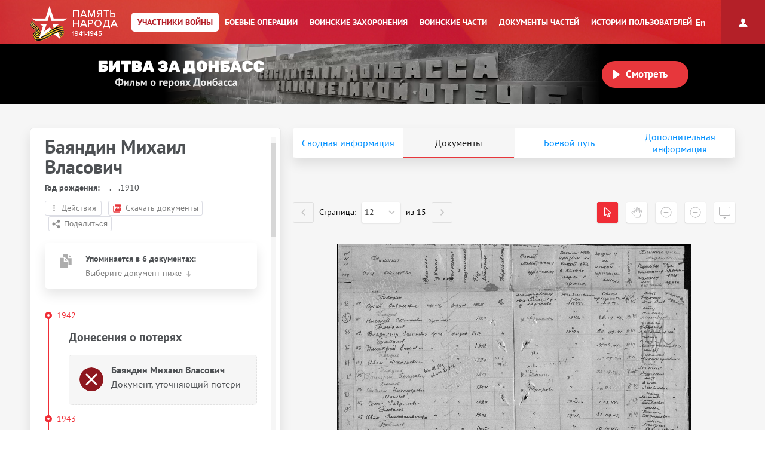

--- FILE ---
content_type: text/html; charset=UTF-8
request_url: https://pamyat-naroda.ru/heroes/memorial-chelovek_dopolnitelnoe_donesenie59115795/?b
body_size: 24266
content:
<!DOCTYPE html>
<html lang="ru>
<head data-static-hash="b3573f3600cdbc1aa8742bd494516397v3" data-user-id="" data-user-update="">
    <meta charset="UTF-8">
    <meta http-equiv="X-UA-Compatible" content="IE=edge" id="iexua">
    <meta name="viewport" content="width=device-width, initial-scale=1.0, minimum-scale=1.0, maximum-scale=1.0"/>
    <meta name="_globalsign-domain-verification" content="GHa1TWL6CUWtSiWiXI6Rugb0_UCTrD3Vpe830aFfoZ" />
    <!--[if IE]>
    <meta http-equiv="cache-control" content="max-age=0"/>
    <meta http-equiv="cache-control" content="no-cache"/>
    <meta http-equiv="expires" content="0"/>
    <meta http-equiv="expires" content="Tue, 01 Jan 1980 1:00:00 GMT"/>
    <meta http-equiv="pragma" content="no-cache"/>
    <![endif]-->
    <title>Баяндин Михаил Власович :: Память народа</title>
    <meta http-equiv="Content-Type" content="text/html; charset=UTF-8" />
    <meta name="keywords" content="Великая Отечественная война, Вторая Мировая война, 1939, 1941, 1945, WWII, ВОВ, подвиг, герой, СССР, архив, боевое донесение, журнал боевых действий, приказ, награда, сводка, ветеран, 9 мая, День Победы, вахта памяти, боевые операции" />
    <meta name="description" content="Память народа – Министерство обороны РФ и Корпорация ЭЛАР представляют крупнейший в мире Интернет-портал подлинных документов о Второй мировой 1939-1945 и Великой Отечественной войне 1941-1945" />
        <meta name="title" content="Память народа. Банк данных Министерства обороны РФ">
    <meta property="og:title" content="Баяндин Михаил Власович, __.__.1911. Документы участника войны.">
    <meta property="og:description" content="Баяндин Михаил Власович, __.__.1911. Документы участника войны.">
    <meta property="og:image" content="https://pamyat-naroda.ru/assets/hero-card/empty-photo.png">
    <meta property="vk:image" content="https://pamyat-naroda.ru/assets/hero-card/empty-photo.png">
    <meta property="twitter:image" content="https://pamyat-naroda.ru/assets/hero-card/empty-photo.png">
    <meta property="og:site_name" content="Память народа">
    <meta property="og:locale" content="ru_Ru"/>
    <meta property='og:url' content='https://pamyat-naroda.ru/heroes/memorial-chelovek_dopolnitelnoe_donesenie59115795/?b='>
    <meta property='fb:app_id' content='970070776346242'>

        <script src="/build/js_main.js?b3573f3600cdbc1aa8742bd494516397v3"></script>
    <!--[if IE]>
    <script>
        document.getElementById('iehua').setAttribute('content', 'IE=9');
    </script>
    <link href="/css/ie.css?b3573f3600cdbc1aa8742bd494516397v3" rel="stylesheet" type="text/css"/>
    <![endif]-->

    <link href="/style.css?b3573f3600cdbc1aa8742bd494516397v3" rel="stylesheet" />
    <link href="/css/plugins/hint.css/hint.min.css" rel="stylesheet" type="text/css" />
    <link href="/css/print.css?b3573f3600cdbc1aa8742bd494516397v3" media="print" rel="stylesheet" type="text/css" />
    <link href="/css/keyboard.css?b3573f3600cdbc1aa8742bd494516397v3" rel="stylesheet" type="text/css" />
    <link href="/css/air-datepicker.css?b3573f3600cdbc1aa8742bd494516397v3" rel="stylesheet" type="text/css" />

        <link href="/personal_less/modules/right-menu.css?b3573f3600cdbc1aa8742bd494516397v3" rel="stylesheet" type="text/css" />

        <link href="/css/screen-add.css?b3573f3600cdbc1aa8742bd494516397v3" rel="stylesheet" type="text/css" />
</head>
    <body class="panel-minimized " data-user="" data-st-hash="N3hLUFpxNmV1NUhrYXhNQUhHUER0d1hYWFhYWDE3Njk1OTQ2MTRZWVlZWVk">

    <div class="wrapper">
                            
<noindex>
    <a href="https://m.pamyat-naroda.ru/heroes/memorial-chelovek_dopolnitelnoe_donesenie59115795/?device=mobile" class="goto_mobile">Перейти на мобильную версию</a>
</noindex>
<script>
	if (/Android|webOS|iPhone|iPad|iPod|BlackBerry|BB|PlayBook|IEMobile|Windows Phone|Kindle|Silk|Opera Mini/i.test(navigator.userAgent)) {
		document.body.className += " mobile";
	}
</script>
                <div class="header cf">
            <a class="header__logo header__logo__ru" href="/" title="На главную">Память народа</a>

            <div class="prim-nav-mobile">
    <span class="prim-nav-mobile-button js-prim-nav-mobile-button">Разделы</span>
</div>

<ul class="prim-nav js-prim-nav">
    <li class="prim-nav__item prim-nav__item_0 active">
        <a href="https://pamyat-naroda.ru/heroes/"><span>Участники войны</span></a>
    </li>
    <li class="prim-nav__item prim-nav__item_1 ">
        <a href="https://pamyat-naroda.ru/ops/"><span>Боевые операции</span></a>
    </li>
    <li class="prim-nav__item prim-nav__item_2 ">
        <a href="https://pamyat-naroda.ru/memorial/"><span>Воинские захоронения</span></a>
    </li>
    <li class="prim-nav__item prim-nav__item_3 ">
        <a href="https://pamyat-naroda.ru/warunit/"><span>Воинские части</span></a>
    </li>
    <li class="prim-nav__item prim-nav__item_4 ">
        <a href="https://pamyat-naroda.ru/documents/"><span>Документы частей</span></a>
    </li>
            <li class="prim-nav__item prim-nav__item_5 ">
            <a href="https://pamyat-naroda.ru/history/"><span>Истории пользователей</span></a>
        </li>
            </ul>            <div class="header__lang">
        <div role="lang-change" class="lang-change" data-lang="en">En</div>
    </div>        </div>

                                                <div class="header__banner">
    <div class="header__banner__title" role="img" alt="Битва за Донбасс" aria-label="Битва за Донбасс"></div>
    <div class="header__banner__play" id="videoBanner__preview" data-link="https://pamyat-naroda.ru/videos/">Смотреть</div>

    <div class="header__banner__wrapper">
        <div></div>
        <video width="730px" loop muted autoplay>
            <source src="https://cdnc.pamyat-naroda.ru/pamyat/operation_media/video/Donbass_2023_trailer.mp4" type='video/mp4; codecs="avc1.42E01E, mp4a.40.2"'>
        </video>
    </div>

    
<script>
	$("#videoBanner__preview").on('click', function () {
		let link = $(this).data('link');
		if (link.length) {
			let event = new CustomEvent("onVideoBannerClicked", {
				'detail': {'goal': 'pn_video_donbass'}
			});

			window.dispatchEvent(event);
			window.location.href = link;
		}
	});
</script></div>                    
        <div style="display:  none ;"
     class="progress_bar_block" id="progress_bar_block">
    <noindex>
        <div class="progress_bar_block_positioner">
            <div class="progress_bar_block_wrapper">
                <div class="progress_bar_description">
                    <span id="oldbrowsermessage" class="oldbrowser" style="display: none;">
                        <span class="beta">Вы используете слишком старую версию браузера. Пожалуйста, обновите ваш браузер.</span><br>
                    </span>
                    <div style="display:  none ;">
                        <span style="color: #af0000;display:  none ;">
                            Уважаемые пользователи! В связи с проведением технических работ 3 сентября с 14:00 до 16:00 по московскому времени возможны перебои в работе портала.
                        </span>
                    </div>
                </div>
            </div>
        </div>
    </noindex>
</div>
                                    
        <div class="container js-layout-container" style="background: #f6f6f6;">
            
            <div class="content">
            
    
    

<script>
	var bPlaceObject = null;
	var rPlaceObject = null;
	var vppPlaceObject = null;
	var lPlaceObject = null;
	var gPlaceObject = null;

            var bPlace = 'Молотовская обл., Коми-Пермяцкий НО, Юсьвинский р-н, д. Данино';
    
	var vPlace = '';
	var lPlace = '';
	var gPlace = '';
	var vppPlace = '';

    	    var rPlace = ', Молотовская обл., Коми-Пермяцкий НО,';
    
            var rPlaceFull = 'Юсьвинский РВК, Молотовская обл., Коми-Пермяцкий НО, Юсьвинский р-н';
    
	// название сущности для центровки
	var placeForCenter = null;

	// связанные документы и сводная, если не на странице сводной записи
	var docsRelated = [{"id":59115795,"index":"memorial"},{"id":406459983,"index":"memorial"},{"id":63957442,"index":"memorial"},{"id":409971053,"index":"memorial"},{"id":7247529,"index":"isp"},{"id":1078093595,"index":"sm"}];

    if (typeof docsRelated === 'object') {
        docsRelated = Object.values(docsRelated);
    }
            docsRelated.push({"id": 101551758,"index":"person","type":"hero"});
    </script>

    <script>
			$(document).ready(function () {
				pageDoneseniyaViewed = true;
			});
    </script>



<script>
	var doc_id = '59115795';
	//донесения
	var parentId = '';
	var total = '';
	var position = '';
	var type = 'chelovek_dopolnitelnoe_donesenie';
	//награды
	var id = '59115795';
	var indexdb = 'memorial';
	//вкладки подвига
	var podvig1 = '';
	var podvig2 = '';
	var podvig3 = '';

            // персоналия
	var personalityName = 'Баяндин Михаил Власович';
	var docInfo = {
		id: '59115795',
		type: 'chelovek_dopolnitelnoe_donesenie',
		index: 'memorial',
		mainId: '',
		mainType: '',
		mainIndex: '',
		showDoc: 'N',
		showInfo: true,
		isCommander: false,
		doc: '[{"id":59115795,"index":"memorial"},{"id":406459983,"index":"memorial"},{"id":63957442,"index":"memorial"},{"id":409971053,"index":"memorial"},{"id":7247529,"index":"isp"},{"id":1078093595,"index":"sm"}]',
		isDocClick: false,
		birthplace: '{"59115795place_birth1798070":"\u0420\u0424, \u041f\u0435\u0440\u043c\u0441\u043a\u0438\u0439 \u043a\u0440\u0430\u0439, \u041a\u043e\u043c\u0438-\u041f\u0435\u0440\u043c\u044f\u0446\u043a\u0438\u0439 \u043e\u043a\u0440\u0443\u0433, \u042e\u0441\u044c\u0432\u0438\u043d\u0441\u043a\u0438\u0439 \u0440\u0430\u0439\u043e\u043d, \u0434\u0435\u0440\u0435\u0432\u043d\u044f \u0414\u0430\u043d\u0438\u043d\u043e"}',
		last_name: 'Баяндин',
		first_name: 'Михаил',
		middle_name: 'Власович',
		hero_last_name: 'Баяндин',
		hero_first_name: 'Михаил',
		hero_middle_name: 'Власович',
		hero_date_birth: '__.__.1911',
		hero_year_birth: '',
		rank: 'красноармеец',
		warunit: '',
		datePodvig: [{
			from: '',
			to: ''
		}],
		date_birth: 		                    '__.__.1910'
		    		,
		year_birth: '',
		podvig_1: '',
		podvig_2: '',
		podvig_3: '',
		nomer_fonda: '58',
		nomer_opisi: '18004',
		nomer_dela: '764',
		shkaf_i_yaschik: '',
		shkaf_number: '',
		box_number: '',
		storage_number: '',
		section: 'ЦАМО',
		similarDoc: false,
		documents_pages: '{"pages_id":[59115670],"documents_id":[59115658]}'
	};
	docInfo.clickDoc = 'N';

  	docInfo.isDocClick = true;
  
  
  
	// получаем chelovek id для сущности по заданному диапазону для получения комментариев
	if (docInfo.type != 'chelovek' && docInfo.index == 'memorial') {
		docInfo.chelovekId = 0;
	}

	var document_url = '';

</script>


<div class="json-data__doc" data-json='{&quot;memorial&quot;:{&quot;chelovek_dopolnitelnoe_donesenie&quot;:[63957442,59115795],&quot;chelovek_pechatnoi_knigi_pamyati&quot;:[409971053,406459983]},&quot;isp&quot;:{&quot;chelovek_spisok&quot;:[7247529]},&quot;sm&quot;:{&quot;person_rvk&quot;:[1078093595]}}' data-json-photo='[]'></div>
<div class="hero-card-wrap">
    <form method="post" name="heroes-detail" id="heroes-detail">
        <input type="hidden" value="e7ae72dc3.yLvwX-WLUc_7zILcLz0QIvdByxByf0ps9JVmPLXo1Uw._9CoL6rkYvuzhvCeGU9Eb58Dr2IhR3g_vfs0CoC5pHmb0bYV1uYeis2O2w" name="csrf"/>
    </form>
    <div class="hero-card js-hero-card-wrapper">
        <div class="hero-card-panel js-hero-card-panel absolute">
            <div class="hero-card-panel__inner">
                <div class="hero-card-panel__content-wrap scroll-bar-wrap">
                    <div class="hero-card-panel__content js-hero-card-panel-scroll">
                        <div class="hero-card-panel-head">
                            <ul class="crumbs">
                                <li><a href="https://pamyat-naroda.ru/">Главная страница</a><span>/</span></li>
                                <li>
                                    <a href="https://pamyat-naroda.ru/heroes/">Участники войны</a><span>/</span>
                                </li>
                                                            </ul>
                            <div class="hero-card-panel-head__name" data-person-id="101551758">
                                Баяндин Михаил Власович
                            </div>
                            
                                                                                                                    
                                                            <div class="hero-card-panel-head__birth_year">
                                    <b>Год рождения:</b>
                                                                            __.__.1910
                                                                    </div>
                            

                            <div class="hero-card-panel-head__actions">
                                <div class="hero-card-action js-hero-card-action">
                                    <span class="hero-card-action__button js-hero-card-action-button">Действия</span>

                                    <div class="hero-card-action__wrap js-hero-card-action-wrap">

                                        <div class="hero-card-action__wrap__item js-hero-card-action-wrap-item clickable"
                                             data-doc-id="59115795"
                                             data-doc-type="chelovek_dopolnitelnoe_donesenie"
                                             data-doc-index="memorial"
                                             data-doc-name="Баяндин Михаил Власович"
                                             data-doc-desc=""
                                             data-doc-comment=""
                                             data-doc-url="">
                                            Добавить страницу в персональный архив
                                        </div>
                                                                                    <div class="hero-card-action__wrap__item js-hero-card-action-wrap-item js-copy-link"
                                                 data-link="/heroes/memorial-chelovek_dopolnitelnoe_donesenie59115795/">
                                                Копировать ссылку на страницу
                                            </div>
                                                                                <div id="reportErrorMobileButton"
                                             class="hero-card-action__wrap__item js-hero-card-action-wrap-item button-report-mobile"
                                             data-hero-id="59115795"
                                             data-hero-ref-id="101551758"
                                             data-back-url="https://pamyat-naroda.ru/heroes/memorial-chelovek_dopolnitelnoe_donesenie59115795/?b="
                                        >
                                            Сообщить об ошибке
                                        </div>
                                        <!--<div class="hero-card-action__wrap__item js-hero-card-action-wrap-item">
                                            Следить за обновлением данных о герое
                                        </div>-->
                                    </div>
                                </div>
                                                                    <a class="hero-card-booklet js-hero-card-action-booklet" id="heroCardBookletForm" target="_blank" href="/heroes/booklet/?index=memorial&amp;type=chelovek_dopolnitelnoe_donesenie&amp;id=59115795">Скачать документы</a>
                                                                                                    <div class="ya-share2 hero-card-share-social" id="yaShare" data-curtain data-limit="0" data-more-button-type="short" data-popup-position="outer" data-services="vkontakte,odnoklassniki,telegram,whatsapp"></div>
                                                            </div>
                        </div>

                        <div class="heroes_card__docs-info">
                                                            <div class="hero-card-panel-docs heroes_card__docs-info-doc">
                                                                            <div class="hero-card-panel-docs__title">
                                            <b>Упоминается в 6 документах:</b>
                                        </div>
                                                                        <div class="hero-card-panel-docs__text">
                                        Выберите документ ниже
                                    </div>

                                    <div class="hero-card-docs-controls js-hero-card-slider-controls">
                                    </div>
                                </div>
                                                        <div class="hero-card-panel-path heroes_card__docs-info-path">
                                                                    <div class="hero-card-panel-path__title"><b>Прошел боевой путь в составе:</b></div>
                                    <div class="hero-card-panel-path__name">ЮР, 195 гв. сп</div>
                                    <div class="hero-card-panel-path__text">Выберите часть ниже</div>

                                    <div class="hero-card-path-controls js-hero-card-path-slider-controls">
                                    </div>
                                                            </div>
                        </div>

                        <div class="heroes_card__box-map" style="display: none">
                            <div class="hero-card-path js-hero-card-path">
                                <div class="hero-card-path__slider js-hero-card-path-slider">
                                    <span class="hero-path-division" id="hero-path-division-selector"></span>
                                </div>

                                <div class="hero-card-path__button">
                                    <span class="hero-card-path-button js-hero-card-path-button"
                                          data-opened-text="Свернуть боевой путь"
                                          data-closed-text="Развернуть боевой путь">Развернуть боевой путь</span>
                                </div>

                                <div class="hero-card-path__content js-hero-card-path-content">
                                    <div class="hero-card-path__content__scroll js-hero-card-path-scrollbar">
                                        <div class="events__info events__info_no-title events__info_no-border js-events-container-desc"
                                             style="left: 0;top: 60px;">
                                            <div class="events__info__content">
                                                <div class="burial-list-scroll scroll-bar-wrap">
                                                    <div class="scrollbar">
                                                        <div class="track">
                                                            <div class="thumb">
                                                                <div class="end"></div>
                                                            </div>
                                                        </div>
                                                    </div>
                                                    <div class="viewport">
                                                        <div class="overview">
                                                            <div class="interpretation-date">
                                                            </div>
                                                            <ul id="path-list" class="operation-path-list"></ul>
                                                        </div>
                                                    </div>
                                                </div>
                                            </div>
                                        </div>
                                    </div>
                                </div>
                            </div>
                        </div>

                        <div class="heroes_card__box-info" style="display: none">
                            <div class="hero-card-info">
                            </div>
                        </div>


                        

                        <div class="heroes_card__box-path">
                            <div class="hero-card-docs js-hero-card-slider-slider">
                                                                                                                                                                                                        <div class="hero-card-docs-item-wrap hero-card-docs-item-wrap_year">
                                                                                                                                                                                                                            <div class="hero-card-docs-year">1942</div>
                                                                                                                <div class="hero-card-docs-title">Донесения о потерях</div>
                                                                                                            
                                                    
                                                                                                                <div class="js-hero-card-doc hero-card-docs-item hero-card-docs-item_losses
"
     data-doc-id="63957442"
     data-doc-type="chelovek_dopolnitelnoe_donesenie"
     data-doc-index="memorial"
     data-doc-show="Y"
     data-doc-documents-id="63957436"
     data-podvig_1=""
     data-podvig_2=""
     data-podvig_3=""
     data-nomer_fonda="58"
     data-nomer_opisi="977520"
     data-nomer_dela="488"
     data-shkaf_i_yaschik=""
     data-shkaf_number=""
     data-box_number=""
     data-storage_number=""
     data-section="ЦАМО"
     data-doc-pages-id="63957439"
     data-doc-pages='[{&quot;id&quot;:&quot;63957439&quot;,&quot;document_id&quot;:63957436,&quot;index&quot;:&quot;memorial&quot;,&quot;type&quot;:&quot;stranitsa&quot;,&quot;page_position&quot;:3,&quot;src&quot;:&quot;&lt;i w=\&quot;2495\&quot; h=\&quot;1759\&quot; src=\&quot;Z\/006\/058-0977520-0488\/00000095.jpg\&quot;&gt;&lt;s c=\&quot;0,458,2495,102\&quot; id=\&quot;63957441\&quot;&gt;&lt;\/s&gt;&lt;s c=\&quot;0,560,2495,124\&quot; id=\&quot;63957442\&quot;&gt;&lt;\/s&gt;&lt;s c=\&quot;0,684,2495,84\&quot; id=\&quot;63957443\&quot;&gt;&lt;\/s&gt;&lt;s c=\&quot;0,768,2495,100\&quot; id=\&quot;63957444\&quot;&gt;&lt;\/s&gt;&lt;s c=\&quot;0,868,2495,106\&quot; id=\&quot;63957445\&quot;&gt;&lt;\/s&gt;&lt;s c=\&quot;0,974,2495,104\&quot; id=\&quot;63957446\&quot;&gt;&lt;\/s&gt;&lt;s c=\&quot;0,1078,2495,104\&quot; id=\&quot;63957447\&quot;&gt;&lt;\/s&gt;&lt;s c=\&quot;0,1182,2495,96\&quot; id=\&quot;63957448\&quot;&gt;&lt;\/s&gt;&lt;s c=\&quot;0,1278,2495,96\&quot; id=\&quot;63957449\&quot;&gt;&lt;\/s&gt;&lt;s c=\&quot;0,1374,2495,98\&quot; id=\&quot;63957450\&quot;&gt;&lt;\/s&gt;&lt;s c=\&quot;0,1472,2495,287\&quot; id=\&quot;63957451\&quot;&gt;&lt;\/s&gt;&lt;\/i&gt;&quot;,&quot;path&quot;:&quot;https:\/\/cdnc.pamyat-naroda.ru\/memorial\/Z%2F006%2F058-0977520-0488%2F00000095.jpg&quot;,&quot;title&quot;:&quot;\u0414\u043e\u043a\u0443\u043c\u0435\u043d\u0442, \u0443\u0442\u043e\u0447\u043d\u044f\u044e\u0449\u0438\u0439 \u043f\u043e\u0442\u0435\u0440\u0438&quot;}]'
    >
    <div class="hero-card-docs-item__name">
        Баяндин Михаил Власович    </div>
                                                <div class="hero-card-docs-item__reward">
                                        Документ, уточняющий потери
                    </div>
    
    <div class="heroes_card__doc-box ">
                                                                                                                                                                                                                                                                                                                                            <div class="hero-card-docs-item__info"
                             data-dict=" ">

                            <b>Дата рождения:</b>
                                                                                                                                                
                                                                    __.__.1911
                                                            
                        </div>
                                                                                                                                                                                                                                                                                                                                                                                                        <div class="hero-card-docs-item__info"
                             data-dict=" ">

                            <b>Наименование военкомата:</b>
                                                                                                                                                
                                                                    Юсьвинский РВК, Молотовская обл., Коми-Пермяцкий НО, Юсьвинский р-н
                                                            
                        </div>
                                                                                                                                <div class="hero-card-docs-item__info"
                             data-dict=" ">

                            <b>Дата и место призыва:</b>
                                                                                                                                                
                                                                    Юсьвинский РВК, Молотовская обл., Коми-Пермяцкий НО, Юсьвинский р-н
                                                            
                        </div>
                                                                                                                                                                                                                                <div class="hero-card-docs-item__info"
                             data-dict=" ">

                            <b>Дата призыва:</b>
                                                                                                                                                
                                                                    17.09.1941
                                                            
                        </div>
                                                                                                                                                                                                                                                                                                        <div class="hero-card-docs-item__info"
                             data-dict=" ">

                            <b>Воинское звание:</b>
                                                                                                                                                
                                                                    красноармеец
                                                            
                        </div>
                                                                                                                                                                                                                                                                                                                                                                                                                                                                                                                                                                                                                                                                                                                                                                                                                                                                                                                                                                                                                                                                                                                                                                                                                                                                                                                                                                                                                                                                                                                                                                                                                                                                                                                                                                                                                                                                                                                                                                                                                                                                                                                                <div class="hero-card-docs-item__info"
                             data-dict=" ">

                            <b>Дата выбытия:</b>
                                                                                                                                                
                                                                    __.06.1942
                                                            
                        </div>
                                                                                                                                                                                                                                                                                                                                                        <div class="hero-card-docs-item__info"
                             data-dict=" ">

                            <b>Причина выбытия:</b>
                                                                                                                                                
                                                                    пропал без вести
                                                            
                        </div>
                                                                                                                                                                                                                                                                                                                                                                                                                                                                                                                                                                                                                                                                                                                                                                                                                                                                                                                                                                                                                                                                                                                                                                                                                                                                                                                                                                                                                                                                                                                                                                                                                                                                                                                                                                                                                                                                                                                                                                                                                                                                                                                                                                                                                                                                                                                                                                                                                                <div class="hero-card-docs-item__info"
                             data-dict=" ">

                            <b>Место призыва:</b>
                                                                                                                                                
                                                                    Юсьвинский РВК, Молотовская обл., Коми-Пермяцкий НО, Юсьвинский р-н
                                                            
                        </div>
                                                                                                                                                                                                                                                                                                                                                                                                                                                        

        
        

                                                                                                                                                                                                                                                                                                                                                                                                                                                                                                                                                                                                                                                                                                                            
                    <div class="hero-card-docs-item__archive js-hero-card-archive">
                <div class="hero-card-docs-item__archive__more">
                    <div class="hero-card-docs-item-archive-button js-hero-card-archive-button"
                         data-closed-text="Информация об архиве +"
                         data-opened-text="Информация об архиве -">Информация об архиве+
                    </div>
                </div>

                <div class="hero-card-docs-item__archive__content js-hero-card-archive-content">
                    
                    
                                                                                                                                                                                                                                                    <div class="hero-card-docs-item__info">
                                    <b>Источник информации:</b> ЦАМО
                                </div>
                                                                                                                                                                                                                                                                                                                                                                                                        <div class="hero-card-docs-item__info">
                                    <b>Фонд ист. информации:</b> 58
                                </div>
                                                                                                                                                                                                        <div class="hero-card-docs-item__info">
                                    <b>Опись ист. информации:</b> 977520
                                </div>
                                                                                                                                                            <div class="hero-card-docs-item__info">
                                    <b>Дело ист. информации:</b> 488
                                </div>
                                                                                                                                                                                                                                                                                                                                                                        
                </div>
            </div>
        
        
        
        
    </div>

    <div class="hero-card-docs-item__more-wrap">
        <span class="hero-card-docs-item__more js-hero-card-doc-adaptive-more">О документе</span>
    </div>
</div>
                                                    
                                                </div>
                                                                                                                                                                                                                                                            <div class="hero-card-docs-item-wrap hero-card-docs-item-wrap_year">
                                                                                                                                                                                                                            <div class="hero-card-docs-year">1943</div>
                                                                                                                <div class="hero-card-docs-title">Сведения о личном составе</div>
                                                                                                            
                                                    
                                                                                                                <div class="js-hero-card-doc hero-card-docs-item hero-card-docs-item_spisok
"
     data-doc-id="7247529"
     data-doc-type="chelovek_spisok"
     data-doc-index="isp"
     data-doc-show="N"
     data-doc-documents-id=""
     data-podvig_1=""
     data-podvig_2=""
     data-podvig_3=""
     data-nomer_fonda="6610"
     data-nomer_opisi="375501с"
     data-nomer_dela="3"
     data-shkaf_i_yaschik=""
     data-shkaf_number=""
     data-box_number=""
     data-storage_number=""
     data-section="ЦАМО"
     data-doc-pages-id=""
     data-doc-pages='[]'
    >
    <div class="hero-card-docs-item__name">
        Баяндин Михаил Власович    </div>
                                                <div class="hero-card-docs-item__reward">
                                        Именной список части
                    </div>
    
    <div class="heroes_card__doc-box ">
                                                                                                                                                                                                                                                                                                                                            <div class="hero-card-docs-item__info"
                             data-dict=" ">

                            <b>Дата рождения:</b>
                                                                                                                                                
                                                                    __.__.1910
                                                            
                        </div>
                                                                                                                                                                                                                                                                    <div class="hero-card-docs-item__info"
                             data-dict=" ">

                            <b>Место рождения:</b>
                                                                                                                                                                                                                    
                                    
                                                                            РФ, Пермский край, Коми-Пермяцкий округ, Юрлинский район
                                    
                                    
                                
                            
                        </div>
                                                                                                                                                                                <div class="hero-card-docs-item__info"
                             data-dict=" ">

                            <b>Наименование военкомата:</b>
                                                                                                                                                
                                                                    Юсьвинский РВК, Молотовская обл., Коми-Пермяцкий НО, Юсьвинский р-н
                                                            
                        </div>
                                                                                                                                <div class="hero-card-docs-item__info"
                             data-dict=" ">

                            <b>Дата и место призыва:</b>
                                                                                                                                                
                                                                    Юсьвинский РВК, Молотовская обл., Коми-Пермяцкий НО, Юсьвинский р-н
                                                            
                        </div>
                                                                                                                                                                                                                                <div class="hero-card-docs-item__info"
                             data-dict=" ">

                            <b>Дата призыва:</b>
                                                                                                                                                
                                                                    25.06.1941
                                                            
                        </div>
                                                                                                                                                                                                                                                                                                        <div class="hero-card-docs-item__info"
                             data-dict=" ">

                            <b>Воинское звание:</b>
                                                                                                                                                
                                                                    гв. красноармеец
                                                            
                        </div>
                                                                                                                                <div class="hero-card-docs-item__info"
                             data-dict=" ">

                            <b>Последнее место службы:</b>
                                                                                                                                                                                                                    
                                    
                                                                                                                                                                                                                                                                                                                                                                                                                                                                                                                                                                                                                                                                                                                                                                                                                                                                                                                                                                                                                                                                                                                                        
                                                                            <a href="https://pamyat-naroda.ru/warunit/id14663/">195 гв. сп</a>
                                    
                                    
                                
                            
                        </div>
                                                                                                                                                                                                                                                                                                                    <div class="hero-card-docs-item__info"
                             data-dict=" ">

                            <b>Воинская часть:</b>
                                                                                                                                                                                                                    
                                    
                                                                                                                                                                                                                                                                                                                                                                                                                                                                                                                                                                                                                                                                                                                                                                                                                                                                                                                                                                                                                                                                                                                                        
                                                                            <a href="https://pamyat-naroda.ru/warunit/id14663/">195 гв. сп</a>
                                    
                                    
                                
                            
                        </div>
                                                                                                                                                                                                                                <div class="hero-card-docs-item__info"
                             data-dict=" ">

                            <b>Выбытие из воинской части:</b>
                                                                                                                                                
                                                                    19.06.1943
                                                            
                        </div>
                                                                                                                                                                                                                                                                                                                                                                                                                                                                                                                                                                                                                                                                                                                                                                                <div class="hero-card-docs-item__info"
                             data-dict=" ">

                            <b>Дата прибытия:</b>
                                                                                                                                                
                                                                    17.04.1943
                                                            
                        </div>
                                                                                                                                                                                                                                                                                                                                                                                                                                                                                                                                                                                                                                                                                                                                                                                                                                                                                                                                                                                                                                                                                                                                                                                                                                                                                                                                                                                                                                                                                                                                                                                                                                                                                                                                                                                                                                                                                                                                                                                                                                                                                                                                                                                                                                                                                                                                                                                                                                                                                                                                                                                                                                                                                                                                                                                                                                                                                                                                                                                                                                                                                                                                                                                                                                                                                                                                                                                                                                                                                                                                            <div class="hero-card-docs-item__info"
                             data-dict=" ">

                            <b>Место призыва:</b>
                                                                                                                                                
                                                                    Юсьвинский РВК, Молотовская обл., Коми-Пермяцкий НО, Юсьвинский р-н
                                                            
                        </div>
                                                                                                                                                                                                                                                                                                                                                                                                                                                        

        
        

                                                                                                                                                                                                                                                                                                                                                                                                                                                                                                                                                                                                                                                                                                                            
                    <div class="hero-card-docs-item__archive js-hero-card-archive">
                <div class="hero-card-docs-item__archive__more">
                    <div class="hero-card-docs-item-archive-button js-hero-card-archive-button"
                         data-closed-text="Информация об архиве +"
                         data-opened-text="Информация об архиве -">Информация об архиве+
                    </div>
                </div>

                <div class="hero-card-docs-item__archive__content js-hero-card-archive-content">
                    
                    
                                                                                                                                                                                                                                                    <div class="hero-card-docs-item__info">
                                    <b>Источник информации:</b> ЦАМО
                                </div>
                                                                                                                                                                                                                                                                                                                                                                                                        <div class="hero-card-docs-item__info">
                                    <b>Фонд ист. информации:</b> 6610
                                </div>
                                                                                                                                                                                                        <div class="hero-card-docs-item__info">
                                    <b>Опись ист. информации:</b> 375501с
                                </div>
                                                                                                                                                            <div class="hero-card-docs-item__info">
                                    <b>Дело ист. информации:</b> 3
                                </div>
                                                                                                                                                                                                                                                                                                                                                                        
                </div>
            </div>
        
        
        
        
    </div>

    <div class="hero-card-docs-item__more-wrap">
        <span class="hero-card-docs-item__more js-hero-card-doc-adaptive-more">О документе</span>
    </div>
</div>
                                                    
                                                </div>
                                                                                                                                                                                                                                                            <div class="hero-card-docs-item-wrap hero-card-docs-item-wrap_year">
                                                                                                                                                                                                                            <div class="hero-card-docs-year">1944</div>
                                                                                                                <div class="hero-card-docs-title">Донесения о потерях</div>
                                                                                                            
                                                    
                                                                                                                <div class="js-hero-card-doc hero-card-docs-item hero-card-docs-item_losses
 active"
     data-doc-id="59115795"
     data-doc-type="chelovek_dopolnitelnoe_donesenie"
     data-doc-index="memorial"
     data-doc-show="Y"
     data-doc-documents-id="59115658"
     data-podvig_1=""
     data-podvig_2=""
     data-podvig_3=""
     data-nomer_fonda="58"
     data-nomer_opisi="18004"
     data-nomer_dela="764"
     data-shkaf_i_yaschik=""
     data-shkaf_number=""
     data-box_number=""
     data-storage_number=""
     data-section="ЦАМО"
     data-doc-pages-id="59115670"
     data-doc-pages='[{&quot;id&quot;:&quot;59115670&quot;,&quot;document_id&quot;:59115658,&quot;index&quot;:&quot;memorial&quot;,&quot;type&quot;:&quot;stranitsa&quot;,&quot;page_position&quot;:12,&quot;src&quot;:&quot;&lt;i w=\&quot;2299\&quot; h=\&quot;1614\&quot; src=\&quot;Z\/005\/058-0018004-0764\/00000301.jpg\&quot;&gt;&lt;s c=\&quot;0,295,2299,125\&quot; id=\&quot;59115783\&quot;&gt;&lt;\/s&gt;&lt;s c=\&quot;0,420,2299,91\&quot; id=\&quot;59115784\&quot;&gt;&lt;\/s&gt;&lt;s c=\&quot;0,511,2299,85\&quot; id=\&quot;59115785\&quot;&gt;&lt;\/s&gt;&lt;s c=\&quot;0,596,2299,95\&quot; id=\&quot;59115786\&quot;&gt;&lt;\/s&gt;&lt;s c=\&quot;0,691,2299,96\&quot; id=\&quot;59115787\&quot;&gt;&lt;\/s&gt;&lt;s c=\&quot;0,787,2299,89\&quot; id=\&quot;59115788\&quot;&gt;&lt;\/s&gt;&lt;s c=\&quot;0,876,2299,89\&quot; id=\&quot;59115789\&quot;&gt;&lt;\/s&gt;&lt;s c=\&quot;0,965,2299,82\&quot; id=\&quot;59115790\&quot;&gt;&lt;\/s&gt;&lt;s c=\&quot;0,1047,2299,88\&quot; id=\&quot;59115791\&quot;&gt;&lt;\/s&gt;&lt;s c=\&quot;0,1135,2299,98\&quot; id=\&quot;59115792\&quot;&gt;&lt;\/s&gt;&lt;s c=\&quot;0,1233,2299,96\&quot; id=\&quot;59115793\&quot;&gt;&lt;\/s&gt;&lt;s c=\&quot;0,1329,2299,82\&quot; id=\&quot;59115794\&quot;&gt;&lt;\/s&gt;&lt;s c=\&quot;0,1411,2299,89\&quot; id=\&quot;59115795\&quot;&gt;&lt;\/s&gt;&lt;s c=\&quot;0,1500,2299,114\&quot; id=\&quot;59115796\&quot;&gt;&lt;\/s&gt;&lt;\/i&gt;&quot;,&quot;path&quot;:&quot;https:\/\/cdnc.pamyat-naroda.ru\/memorial\/Z%2F005%2F058-0018004-0764%2F00000301.jpg&quot;,&quot;title&quot;:&quot;\u0414\u043e\u043a\u0443\u043c\u0435\u043d\u0442, \u0443\u0442\u043e\u0447\u043d\u044f\u044e\u0449\u0438\u0439 \u043f\u043e\u0442\u0435\u0440\u0438&quot;}]'
    >
    <div class="hero-card-docs-item__name">
        Баяндин Михаил Власович    </div>
                                                <div class="hero-card-docs-item__reward">
                                        Документ, уточняющий потери
                    </div>
    
    <div class="heroes_card__doc-box  active">
                                                                                                                                                                                                                                                                                                                                            <div class="hero-card-docs-item__info"
                             data-dict=" ">

                            <b>Дата рождения:</b>
                                                                                                                                                
                                                                    __.__.1910
                                                            
                        </div>
                                                                                                                                                                                                                                                                    <div class="hero-card-docs-item__info"
                             data-dict=" ">

                            <b>Место рождения:</b>
                                                                                                                                                                                                                    
                                    
                                                                            РФ, Пермский край, Коми-Пермяцкий округ, Юсьвинский район, деревня Данино
                                    
                                    
                                
                            
                        </div>
                                                                                                                                                                                <div class="hero-card-docs-item__info"
                             data-dict=" ">

                            <b>Наименование военкомата:</b>
                                                                                                                                                
                                                                    Юсьвинский РВК, Молотовская обл., Коми-Пермяцкий НО, Юсьвинский р-н
                                                            
                        </div>
                                                                                                                                <div class="hero-card-docs-item__info"
                             data-dict=" ">

                            <b>Дата и место призыва:</b>
                                                                                                                                                
                                                                    Юсьвинский РВК, Молотовская обл., Коми-Пермяцкий НО, Юсьвинский р-н
                                                            
                        </div>
                                                                                                                                                                                                                                <div class="hero-card-docs-item__info"
                             data-dict=" ">

                            <b>Дата призыва:</b>
                                                                                                                                                
                                                                    __.__.1941
                                                            
                        </div>
                                                                                                                                                                                                                                                                                                        <div class="hero-card-docs-item__info"
                             data-dict=" ">

                            <b>Воинское звание:</b>
                                                                                                                                                
                                                                    красноармеец
                                                            
                        </div>
                                                                                                                                                                                                                                                                                                                                                                                                                                                                                                                                                                                                                                                                                                                                                                                                                                                                                                                                                                                                                                                                                                                                                                                                                                                                                                                                                                                                                                                                                                                                                                                                                                                                                                                                                                                                                                                                                                                                                                                                                                                                                                                                <div class="hero-card-docs-item__info"
                             data-dict=" ">

                            <b>Дата выбытия:</b>
                                                                                                                                                
                                                                    __.02.1944
                                                            
                        </div>
                                                                                                                                                                                                                                                                                                                                                        <div class="hero-card-docs-item__info"
                             data-dict=" ">

                            <b>Причина выбытия:</b>
                                                                                                                                                
                                                                    пропал без вести
                                                            
                        </div>
                                                                                                                                                                                                                                                                                                                                                                                                                                                                                                                                                                                                                                                                                                                                                                                                                                                                                                                                                                                                                                                                                                                                                                                                                                                                                                                                                                                                                                                                                                                                                                                                                                                                                                                                                                                                                                                                                                                                                                                                                                                                                                                                                                                                                                                                                                                                                                                                                                <div class="hero-card-docs-item__info"
                             data-dict=" ">

                            <b>Место призыва:</b>
                                                                                                                                                
                                                                    Юсьвинский РВК, Молотовская обл., Коми-Пермяцкий НО, Юсьвинский р-н
                                                            
                        </div>
                                                                                                                                                                                                                                                                                                                                                                                                                                                        

        
        

                                                                                                                                                                                                                                                                                                                                                                                                                                                                                                                                                                                                                                                                                                                            
                    <div class="hero-card-docs-item__archive js-hero-card-archive">
                <div class="hero-card-docs-item__archive__more">
                    <div class="hero-card-docs-item-archive-button js-hero-card-archive-button"
                         data-closed-text="Информация об архиве +"
                         data-opened-text="Информация об архиве -">Информация об архиве+
                    </div>
                </div>

                <div class="hero-card-docs-item__archive__content js-hero-card-archive-content">
                    
                    
                                                                                                                                                                                                                                                    <div class="hero-card-docs-item__info">
                                    <b>Источник информации:</b> ЦАМО
                                </div>
                                                                                                                                                                                                                                                                                                                                                                                                        <div class="hero-card-docs-item__info">
                                    <b>Фонд ист. информации:</b> 58
                                </div>
                                                                                                                                                                                                        <div class="hero-card-docs-item__info">
                                    <b>Опись ист. информации:</b> 18004
                                </div>
                                                                                                                                                            <div class="hero-card-docs-item__info">
                                    <b>Дело ист. информации:</b> 764
                                </div>
                                                                                                                                                                                                                                                                                                                                                                        
                </div>
            </div>
        
        
        
        
    </div>

    <div class="hero-card-docs-item__more-wrap">
        <span class="hero-card-docs-item__more js-hero-card-doc-adaptive-more">О документе</span>
    </div>
</div>
                                                    
                                                </div>
                                                                                                                                                                                <div class="hero-card-docs-item-wrap hero-card-docs-item-wrap_year">
                                                                                                                                                                                                                            <div class="hero-card-docs-year">1944</div>
                                                                                                                <div class="hero-card-docs-title">Дополнительные источники</div>
                                                                                                            
                                                    
                                                                                                                <div class="js-hero-card-doc hero-card-docs-item hero-card-docs-item_same_massive
"
     data-doc-id="406459983"
     data-doc-type="chelovek_pechatnoi_knigi_pamyati"
     data-doc-index="memorial"
     data-doc-show="Y"
     data-doc-documents-id="406452400"
     data-podvig_1=""
     data-podvig_2=""
     data-podvig_3=""
     data-nomer_fonda=""
     data-nomer_opisi=""
     data-nomer_dela=""
     data-shkaf_i_yaschik=""
     data-shkaf_number=""
     data-box_number=""
     data-storage_number=""
     data-section="Книга памяти. Коми-Пермяцкий автономный округ. Том 2"
     data-doc-pages-id="406459978"
     data-doc-pages='[{&quot;id&quot;:&quot;406459978&quot;,&quot;document_id&quot;:406452400,&quot;index&quot;:&quot;memorial&quot;,&quot;type&quot;:&quot;stranitsa_pechatnoi_knigi_pamyati&quot;,&quot;page_position&quot;:425,&quot;src&quot;:&quot;&lt;i h=\&quot;3351\&quot; w=\&quot;2583\&quot; src=\&quot;KPVS\/01\/KPKomiPermAOTom2\/00000424.png\&quot;&gt;&lt;s c=\&quot;238,390,1059,358\&quot; id=\&quot;406459979\&quot; \/&gt;&lt;s c=\&quot;237,820,1058,233\&quot; id=\&quot;406459980\&quot; \/&gt;&lt;s c=\&quot;236,1130,1057,165\&quot; id=\&quot;406459981\&quot; \/&gt;&lt;s c=\&quot;235,1378,1056,173\&quot; id=\&quot;406459982\&quot; \/&gt;&lt;s c=\&quot;236,1623,1054,171\&quot; id=\&quot;406459983\&quot; \/&gt;&lt;s c=\&quot;236,1868,1055,164\&quot; id=\&quot;406459984\&quot; \/&gt;&lt;s c=\&quot;237,2117,1054,224\&quot; id=\&quot;406459985\&quot; \/&gt;&lt;s c=\&quot;235,2425,1056,358\&quot; id=\&quot;406459986\&quot; \/&gt;&lt;s c=\&quot;235,2862,1054,176\&quot; id=\&quot;406459987\&quot; \/&gt;&lt;s c=\&quot;1379,388,1040,175\&quot; id=\&quot;406459988\&quot; \/&gt;&lt;s c=\&quot;1376,641,1040,175\&quot; id=\&quot;406459989\&quot; \/&gt;&lt;s c=\&quot;1374,889,1041,238\&quot; id=\&quot;406459990\&quot; \/&gt;&lt;s c=\&quot;1373,1199,1040,175\&quot; id=\&quot;406459991\&quot; \/&gt;&lt;s c=\&quot;1372,1447,1041,173\&quot; id=\&quot;406459992\&quot; \/&gt;&lt;s c=\&quot;1372,1699,1042,418\&quot; id=\&quot;406459993\&quot; \/&gt;&lt;s c=\&quot;1372,2191,1042,173\&quot; id=\&quot;406459994\&quot; \/&gt;&lt;s c=\&quot;1371,2437,1039,165\&quot; id=\&quot;406459995\&quot; \/&gt;&lt;s c=\&quot;1371,2687,1039,175\&quot; id=\&quot;406459996\&quot; \/&gt;&lt;s c=\&quot;1371,2936,1039,113\&quot; id=\&quot;406459997\&quot; \/&gt;&lt;\/i&gt;&quot;,&quot;path&quot;:&quot;https:\/\/cdnc.pamyat-naroda.ru\/memorial\/KPVS%2F01%2FKPKomiPermAOTom2%2F00000424.png&quot;,&quot;title&quot;:&quot;\u041f\u0435\u0447\u0430\u0442\u043d\u0430\u044f \u041a\u043d\u0438\u0433\u0430 \u041f\u0430\u043c\u044f\u0442\u0438&quot;},{&quot;id&quot;:&quot;406459978&quot;,&quot;document_id&quot;:406452400,&quot;index&quot;:&quot;memorial&quot;,&quot;type&quot;:&quot;stranitsa&quot;,&quot;page_position&quot;:425,&quot;src&quot;:&quot;&lt;i h=\&quot;3351\&quot; w=\&quot;2583\&quot; src=\&quot;KPVS\/01\/KPKomiPermAOTom2\/00000424.png\&quot;&gt;&lt;s c=\&quot;238,390,1059,358\&quot; id=\&quot;406459979\&quot; \/&gt;&lt;s c=\&quot;237,820,1058,233\&quot; id=\&quot;406459980\&quot; \/&gt;&lt;s c=\&quot;236,1130,1057,165\&quot; id=\&quot;406459981\&quot; \/&gt;&lt;s c=\&quot;235,1378,1056,173\&quot; id=\&quot;406459982\&quot; \/&gt;&lt;s c=\&quot;236,1623,1054,171\&quot; id=\&quot;406459983\&quot; \/&gt;&lt;s c=\&quot;236,1868,1055,164\&quot; id=\&quot;406459984\&quot; \/&gt;&lt;s c=\&quot;237,2117,1054,224\&quot; id=\&quot;406459985\&quot; \/&gt;&lt;s c=\&quot;235,2425,1056,358\&quot; id=\&quot;406459986\&quot; \/&gt;&lt;s c=\&quot;235,2862,1054,176\&quot; id=\&quot;406459987\&quot; \/&gt;&lt;s c=\&quot;1379,388,1040,175\&quot; id=\&quot;406459988\&quot; \/&gt;&lt;s c=\&quot;1376,641,1040,175\&quot; id=\&quot;406459989\&quot; \/&gt;&lt;s c=\&quot;1374,889,1041,238\&quot; id=\&quot;406459990\&quot; \/&gt;&lt;s c=\&quot;1373,1199,1040,175\&quot; id=\&quot;406459991\&quot; \/&gt;&lt;s c=\&quot;1372,1447,1041,173\&quot; id=\&quot;406459992\&quot; \/&gt;&lt;s c=\&quot;1372,1699,1042,418\&quot; id=\&quot;406459993\&quot; \/&gt;&lt;s c=\&quot;1372,2191,1042,173\&quot; id=\&quot;406459994\&quot; \/&gt;&lt;s c=\&quot;1371,2437,1039,165\&quot; id=\&quot;406459995\&quot; \/&gt;&lt;s c=\&quot;1371,2687,1039,175\&quot; id=\&quot;406459996\&quot; \/&gt;&lt;s c=\&quot;1371,2936,1039,113\&quot; id=\&quot;406459997\&quot; \/&gt;&lt;\/i&gt;&quot;,&quot;path&quot;:&quot;https:\/\/cdnc.pamyat-naroda.ru\/memorial\/KPVS%2F01%2FKPKomiPermAOTom2%2F00000424.png&quot;,&quot;title&quot;:&quot;\u041f\u0435\u0447\u0430\u0442\u043d\u0430\u044f \u041a\u043d\u0438\u0433\u0430 \u041f\u0430\u043c\u044f\u0442\u0438&quot;}]'
    >
    <div class="hero-card-docs-item__name">
        БАЯНДИН Михаил Власович    </div>
                                                <div class="hero-card-docs-item__reward">
                                        Печатная Книга Памяти
                    </div>
    
    <div class="heroes_card__doc-box ">
                                                                                                                                                                                                                                                                                                                                            <div class="hero-card-docs-item__info"
                             data-dict=" ">

                            <b>Дата рождения:</b>
                                                                                                                                                
                                                                    __.__.1910
                                                            
                        </div>
                                                                                                                                                                                                                                                                    <div class="hero-card-docs-item__info"
                             data-dict=" ">

                            <b>Место рождения:</b>
                                                                                                                                                                                                                    
                                    
                                                                            РФ, Пермский край, Коми-Пермяцкий округ, Юсьвинский район
                                    
                                    
                                
                            
                        </div>
                                                                                                                                                                                                                                                                                                                                                                                                                                                                                                                                                                                                                                                                                                                                                                                                                                                                                                                                                                                                                                                                                                                                                                                                                                                                                                                                                                                                                                                                                                                                                                                                                                                                                                                                                                                                                                                                                                                                                                                                                                                                                                                                                                                                                                                                                                                                                                                                                                                                                                                                                                                                                                                                                                                                                                                                        <div class="hero-card-docs-item__info"
                             data-dict=" ">

                            <b>Дата выбытия:</b>
                                                                                                                                                
                                                                    __.02.1944
                                                            
                        </div>
                                                                                                                                                                                                                                                                                                                                                                                                                                                                                                                                                                                                                                                                                                                                                                                                                                                                                                                                                                                                                                                                                                                                                                                                                                                                                                                                                                                                                                                                                                                                                                                                                                                                                                                                                                                                                                                                                                                                                                                                                                                                                                                                                                                                                                                                                                                                                                                                                                                                                                                                                                                                                                                                                                                                                                                                                                                                                                                                                                                                                                                                                                                                                        

        
        

                                                                                                                                                                                                                                                                                                                                                                                                                                                                                                                                                                                                                
                    <div class="hero-card-docs-item__archive js-hero-card-archive">
                <div class="hero-card-docs-item__archive__more">
                    <div class="hero-card-docs-item-archive-button js-hero-card-archive-button"
                         data-closed-text="Информация об архиве +"
                         data-opened-text="Информация об архиве -">Информация об архиве+
                    </div>
                </div>

                <div class="hero-card-docs-item__archive__content js-hero-card-archive-content">
                    
                    
                                                                                                                                                                                                                                                    <div class="hero-card-docs-item__info">
                                    <b>Источник информации:</b> Книга памяти. Коми-Пермяцкий автономный округ. Том 2
                                </div>
                                                                                                                                                                                                                                                                                                                                                                                                                                                                                                                                                                                                                                                                                                                                                                                                                                                                                                                                                                
                </div>
            </div>
        
        
        
        
    </div>

    <div class="hero-card-docs-item__more-wrap">
        <span class="hero-card-docs-item__more js-hero-card-doc-adaptive-more">О документе</span>
    </div>
</div>
                                                    
                                                </div>
                                                                                            <div class="hero-card-docs-item-wrap hero-card-docs-item-wrap_year">
                                                                                                        
                                                    
                                                                                                                <div class="js-hero-card-doc hero-card-docs-item hero-card-docs-item_same_massive
"
     data-doc-id="409971053"
     data-doc-type="chelovek_pechatnoi_knigi_pamyati"
     data-doc-index="memorial"
     data-doc-show="Y"
     data-doc-documents-id="409965681"
     data-podvig_1=""
     data-podvig_2=""
     data-podvig_3=""
     data-nomer_fonda=""
     data-nomer_opisi=""
     data-nomer_dela=""
     data-shkaf_i_yaschik=""
     data-shkaf_number=""
     data-box_number=""
     data-storage_number=""
     data-section="Книга памяти. Пермская область. Том 2"
     data-doc-pages-id="409971030"
     data-doc-pages='[{&quot;id&quot;:&quot;409971030&quot;,&quot;document_id&quot;:409965681,&quot;index&quot;:&quot;memorial&quot;,&quot;type&quot;:&quot;stranitsa_pechatnoi_knigi_pamyati&quot;,&quot;page_position&quot;:230,&quot;src&quot;:&quot;&lt;i h=\&quot;3387\&quot; w=\&quot;2537\&quot; src=\&quot;KPVS\/01\/KPPermOblTom2\/00000230.png\&quot;&gt;&lt;s c=\&quot;188,358,1047,130\&quot; id=\&quot;409971031\&quot; \/&gt;&lt;s c=\&quot;188,542,1044,181\&quot; id=\&quot;409971032\&quot; \/&gt;&lt;s c=\&quot;188,774,1045,173\&quot; id=\&quot;409971033\&quot; \/&gt;&lt;s c=\&quot;188,1004,1043,135\&quot; id=\&quot;409971034\&quot; \/&gt;&lt;s c=\&quot;188,1190,1043,173\&quot; id=\&quot;409971035\&quot; \/&gt;&lt;s c=\&quot;188,1420,1039,135\&quot; id=\&quot;409971036\&quot; \/&gt;&lt;s c=\&quot;186,1608,1039,133\&quot; id=\&quot;409971037\&quot; \/&gt;&lt;s c=\&quot;186,1792,1037,89\&quot; id=\&quot;409971038\&quot; \/&gt;&lt;s c=\&quot;186,1932,1039,181\&quot; id=\&quot;409971039\&quot; \/&gt;&lt;s c=\&quot;184,2165,1041,130\&quot; id=\&quot;409971040\&quot; \/&gt;&lt;s c=\&quot;184,2352,1041,229\&quot; id=\&quot;409971041\&quot; \/&gt;&lt;s c=\&quot;184,2632,1041,129\&quot; id=\&quot;409971042\&quot; \/&gt;&lt;s c=\&quot;180,2816,1041,231\&quot; id=\&quot;409971043\&quot; \/&gt;&lt;s c=\&quot;1310,220,1057,173\&quot; id=\&quot;409971044\&quot; \/&gt;&lt;s c=\&quot;1308,450,1053,173\&quot; id=\&quot;409971045\&quot; \/&gt;&lt;s c=\&quot;1308,682,1055,181\&quot; id=\&quot;409971046\&quot; \/&gt;&lt;s c=\&quot;1306,912,1057,228\&quot; id=\&quot;409971047\&quot; \/&gt;&lt;s c=\&quot;1306,1190,1055,173\&quot; id=\&quot;409971048\&quot; \/&gt;&lt;s c=\&quot;1304,1421,1055,136\&quot; id=\&quot;409971049\&quot; \/&gt;&lt;s c=\&quot;1304,1606,1051,89\&quot; id=\&quot;409971050\&quot; \/&gt;&lt;s c=\&quot;1302,1746,1059,219\&quot; id=\&quot;409971051\&quot; \/&gt;&lt;s c=\&quot;1300,2024,1058,137\&quot; id=\&quot;409971052\&quot; \/&gt;&lt;s c=\&quot;1300,2212,1055,135\&quot; id=\&quot;409971053\&quot; \/&gt;&lt;s c=\&quot;1300,2398,1055,178\&quot; id=\&quot;409971054\&quot; \/&gt;&lt;s c=\&quot;1298,2631,1055,128\&quot; id=\&quot;409971055\&quot; \/&gt;&lt;s c=\&quot;1298,2818,1055,229\&quot; id=\&quot;409971056\&quot; \/&gt;&lt;\/i&gt;&quot;,&quot;path&quot;:&quot;https:\/\/cdnc.pamyat-naroda.ru\/memorial\/KPVS%2F01%2FKPPermOblTom2%2F00000230.png&quot;,&quot;title&quot;:&quot;\u041f\u0435\u0447\u0430\u0442\u043d\u0430\u044f \u041a\u043d\u0438\u0433\u0430 \u041f\u0430\u043c\u044f\u0442\u0438&quot;},{&quot;id&quot;:&quot;409971030&quot;,&quot;document_id&quot;:409965681,&quot;index&quot;:&quot;memorial&quot;,&quot;type&quot;:&quot;stranitsa&quot;,&quot;page_position&quot;:230,&quot;src&quot;:&quot;&lt;i h=\&quot;3387\&quot; w=\&quot;2537\&quot; src=\&quot;KPVS\/01\/KPPermOblTom2\/00000230.png\&quot;&gt;&lt;s c=\&quot;188,358,1047,130\&quot; id=\&quot;409971031\&quot; \/&gt;&lt;s c=\&quot;188,542,1044,181\&quot; id=\&quot;409971032\&quot; \/&gt;&lt;s c=\&quot;188,774,1045,173\&quot; id=\&quot;409971033\&quot; \/&gt;&lt;s c=\&quot;188,1004,1043,135\&quot; id=\&quot;409971034\&quot; \/&gt;&lt;s c=\&quot;188,1190,1043,173\&quot; id=\&quot;409971035\&quot; \/&gt;&lt;s c=\&quot;188,1420,1039,135\&quot; id=\&quot;409971036\&quot; \/&gt;&lt;s c=\&quot;186,1608,1039,133\&quot; id=\&quot;409971037\&quot; \/&gt;&lt;s c=\&quot;186,1792,1037,89\&quot; id=\&quot;409971038\&quot; \/&gt;&lt;s c=\&quot;186,1932,1039,181\&quot; id=\&quot;409971039\&quot; \/&gt;&lt;s c=\&quot;184,2165,1041,130\&quot; id=\&quot;409971040\&quot; \/&gt;&lt;s c=\&quot;184,2352,1041,229\&quot; id=\&quot;409971041\&quot; \/&gt;&lt;s c=\&quot;184,2632,1041,129\&quot; id=\&quot;409971042\&quot; \/&gt;&lt;s c=\&quot;180,2816,1041,231\&quot; id=\&quot;409971043\&quot; \/&gt;&lt;s c=\&quot;1310,220,1057,173\&quot; id=\&quot;409971044\&quot; \/&gt;&lt;s c=\&quot;1308,450,1053,173\&quot; id=\&quot;409971045\&quot; \/&gt;&lt;s c=\&quot;1308,682,1055,181\&quot; id=\&quot;409971046\&quot; \/&gt;&lt;s c=\&quot;1306,912,1057,228\&quot; id=\&quot;409971047\&quot; \/&gt;&lt;s c=\&quot;1306,1190,1055,173\&quot; id=\&quot;409971048\&quot; \/&gt;&lt;s c=\&quot;1304,1421,1055,136\&quot; id=\&quot;409971049\&quot; \/&gt;&lt;s c=\&quot;1304,1606,1051,89\&quot; id=\&quot;409971050\&quot; \/&gt;&lt;s c=\&quot;1302,1746,1059,219\&quot; id=\&quot;409971051\&quot; \/&gt;&lt;s c=\&quot;1300,2024,1058,137\&quot; id=\&quot;409971052\&quot; \/&gt;&lt;s c=\&quot;1300,2212,1055,135\&quot; id=\&quot;409971053\&quot; \/&gt;&lt;s c=\&quot;1300,2398,1055,178\&quot; id=\&quot;409971054\&quot; \/&gt;&lt;s c=\&quot;1298,2631,1055,128\&quot; id=\&quot;409971055\&quot; \/&gt;&lt;s c=\&quot;1298,2818,1055,229\&quot; id=\&quot;409971056\&quot; \/&gt;&lt;\/i&gt;&quot;,&quot;path&quot;:&quot;https:\/\/cdnc.pamyat-naroda.ru\/memorial\/KPVS%2F01%2FKPPermOblTom2%2F00000230.png&quot;,&quot;title&quot;:&quot;\u041f\u0435\u0447\u0430\u0442\u043d\u0430\u044f \u041a\u043d\u0438\u0433\u0430 \u041f\u0430\u043c\u044f\u0442\u0438&quot;}]'
    >
    <div class="hero-card-docs-item__name">
        БАЯНДИН Михаил Власович    </div>
                                                <div class="hero-card-docs-item__reward">
                                        Печатная Книга Памяти
                    </div>
    
    <div class="heroes_card__doc-box ">
                                                                                                                                                                                                                                                                                                                                            <div class="hero-card-docs-item__info"
                             data-dict=" ">

                            <b>Дата рождения:</b>
                                                                                                                                                
                                                                    __.__.1910
                                                            
                        </div>
                                                                                                                                                                                                                                                                    <div class="hero-card-docs-item__info"
                             data-dict=" ">

                            <b>Место рождения:</b>
                                                                                                                                                                                                                    
                                    
                                                                            РФ, Пермский край, Коми-Пермяцкий округ, Юсьвинский район, деревня Данино
                                    
                                    
                                
                            
                        </div>
                                                                                                                                                                                                                                                                                                                                                                                                                                                                                                                                                                                                                                                                                                                                                                                                                                                                                                                                                                                                                                                                                                                                                                                                                                                                                                                                                                                                                                                                                                                                                                                                                                                                                                                                                                                                                                                                                                                                                                                                                                                                                                                                                                                                                                                                                                                                                                                                                                                                                                                                                                                                                                                                                                                                                                                                        <div class="hero-card-docs-item__info"
                             data-dict=" ">

                            <b>Дата выбытия:</b>
                                                                                                                                                
                                                                    __.02.1944
                                                            
                        </div>
                                                                                                                                                                                                                                                                                                                                                                                                                                                                                                                                                                                                                                                                                                                                                                                                                                                                                                                                                                                                                                                                                                                                                                                                                                                                                                                                                                                                                                                                                                                                                                                                                                                                                                                                                                                                                                                                                                                                                                                                                                                                                                                                                                                                                                                                                                                                                                                                                                                                                                                                                                                                                                                                                                                                                                                                                                                                                                                                                                                                                                                                                                                                                        

        
        

                                                                                                                                                                                                                                                                                                                                                                                                                                                                                                                                                                                                                
                    <div class="hero-card-docs-item__archive js-hero-card-archive">
                <div class="hero-card-docs-item__archive__more">
                    <div class="hero-card-docs-item-archive-button js-hero-card-archive-button"
                         data-closed-text="Информация об архиве +"
                         data-opened-text="Информация об архиве -">Информация об архиве+
                    </div>
                </div>

                <div class="hero-card-docs-item__archive__content js-hero-card-archive-content">
                    
                    
                                                                                                                                                                                                                                                    <div class="hero-card-docs-item__info">
                                    <b>Источник информации:</b> Книга памяти. Пермская область. Том 2
                                </div>
                                                                                                                                                                                                                                                                                                                                                                                                                                                                                                                                                                                                                                                                                                                                                                                                                                                                                                                                                                
                </div>
            </div>
        
        
        
        
    </div>

    <div class="hero-card-docs-item__more-wrap">
        <span class="hero-card-docs-item__more js-hero-card-doc-adaptive-more">О документе</span>
    </div>
</div>
                                                    
                                                </div>
                                                                                                                                                        
                                
                                                                                                                                                    <div class="hero-card-docs-title hero-card-docs-title_left"
                                             style="padding-bottom:20px">
                                            Дополнительные источники</div>
                                                                                    <div class="hero-card-docs-item-wrap">
                                                
                                                                                                        <div class="js-hero-card-doc hero-card-docs-item hero-card-docs-item_same_massive
"
     data-doc-id="1078093595"
     data-doc-type="person_rvk"
     data-doc-index="sm"
     data-doc-show="N"
     data-doc-documents-id=""
     data-podvig_1=""
     data-podvig_2=""
     data-podvig_3=""
     data-nomer_fonda=""
     data-nomer_opisi=""
     data-nomer_dela=""
     data-shkaf_i_yaschik=""
     data-shkaf_number=""
     data-box_number=""
     data-storage_number=""
     data-section="Военкомат по месту учета"
     data-doc-pages-id=""
     data-doc-pages='[]'
    >
    <div class="hero-card-docs-item__name">
        Баяндин Михаил Власович    </div>
                                                <div class="hero-card-docs-item__reward">
                                        Записи из военкоматов
                    </div>
    
    <div class="heroes_card__doc-box ">
                                                                                                                                                                                                                                                                                                                                            <div class="hero-card-docs-item__info"
                             data-dict=" ">

                            <b>Дата рождения:</b>
                                                                                                                                                
                                                                    __.__.1910
                                                            
                        </div>
                                                                                                                                                                                                                                                                    <div class="hero-card-docs-item__info"
                             data-dict=" ">

                            <b>Место рождения:</b>
                                                                                                                                                
                                                                    Юсьвинский район Пермской области
                                                            
                        </div>
                                                                                                                                                                                <div class="hero-card-docs-item__info"
                             data-dict=" ">

                            <b>Наименование военкомата:</b>
                                                                                                                                                
                                                                    ВК Юсьвинского рна Молотовской обл
                                                            
                        </div>
                                                                                                                                                                                                                                                                                                                                                                                                                                                                                                                                                                                <div class="hero-card-docs-item__info"
                             data-dict=" ">

                            <b>Воинское звание:</b>
                                                                                                                                                
                                                                    рядовой
                                                            
                        </div>
                                                                                                                                                                                                                                                                                                                                                                                                                                                                                                                                                                                                                                                                                                                                                                                                                                                                                                                                                                                                                                                                                                                                                                                                                                                                                                                                                                                                                                                                                                                                                                                                                                                                                                                                                                                                                                                                                                                                                                                                                                                                                                                                <div class="hero-card-docs-item__info"
                             data-dict=" ">

                            <b>Дата выбытия:</b>
                                                                                                                                                
                                                                    __.02.1944
                                                            
                        </div>
                                                                                                                                                                                                                                                                                                                                                                                                                                                                                                                                                                                                                                                                                                                                                                                                                                                                                                                                                                                                                                                                                                                                                                                                                                                                                                                                                                                                                                                                                                                                                                                                                                                                                                                                                                                                                                                                                                                                                                                                                                                                                                                                                                                                                                                                                                                                                                                                                                                                                                                                                                                                                                                                                                                                                                                                                                                                                                                                                                                                                                                                                                                                                        

        
        

                                                                                                                                                                                                                                                                                                                                                                                                                                                                                                                                                                            
        
        
        
        
    </div>

    <div class="hero-card-docs-item__more-wrap">
        <span class="hero-card-docs-item__more js-hero-card-doc-adaptive-more">О документе</span>
    </div>
</div>
                                                                                            </div>
                                                                                                            
                                                                    <div class="hero-card-docs-item-wrap button-report-desktop"
                                         style="padding: 20px 0 14px 40px;">
                                        <input id="reportErrorButton" type="button" name="reportError"
                                               data-hero-id="59115795"
                                               data-hero-ref-id="101551758"
                                               data-back-url="https://pamyat-naroda.ru/heroes/memorial-chelovek_dopolnitelnoe_donesenie59115795/?b="
                                               value="Сообщить об ошибке" class="button button-report">
                                    </div>
                                

                                                                    <div class="hero-card-docs-item-wrap hero-card-docs-item-wrap_similar">
                                        <div class="js-hero-card-doc-similar-adaptive hero-card-docs-item hero-card-docs-item_similar">
                                            <div class="hero-card-docs-item__reward">
                                                Похожие документы
                                            </div>
                                            <div class="hero-card-docs-item__similar-coung js-hero-card-doc-similar-adaptive-count">
                                                <span class="similar_doc_progress_total"></span> документов
                                            </div>
                                        </div>
                                    </div>
                                                            </div>

                            <div class="hero-card-docs-adaptive-info js-hero-card-adaptive-info">
                                <div class="js-hero-card-adaptive-info-content"></div>
                                <div class="hero-card-docs-adaptive-info__close js-hero-card-adaptive-info-close"></div>
                            </div>
                        </div>

                                                    <div class="js-hero-card-similar-docs-wrapper-desktop">
                                <form method="post" name="heroes-similar" id="heroes-similar">
                                    <input type="hidden" value="a731aacff7bbf.bAOPWri3oWM6Qyz_8WIRoPqKMr4yTBbD5A0myGmow3Y.W2jXKvfYkldyCV69xxBF7ZLIVsxhdCSQrWN0_lz5skM_ackQi9ruJgwBdQ" name="csrf"/>
                                </form>
                                <div class="hero-card-similar-docs-wrapper js-hero-card-similar-docs">
                                    <div class="hero-card-similar-docs">
                                        <div class="similar_documents_load" style="color: #85888a;">
                                            <img style="width: 14px;"
                                                 src="/img/ajax-loader.gif"
                                                 alt="Идёт загрузка"> Поиск похожих документов
                                        </div>
                                        <div class="similar_documents">
                                            <div class="similar_documents_text" style="display: none;">
                                                <div class="hero-card-similar-docs-title">Похожие документы</div>
                                                <!--<p><?/*//= GetMessage('HEROES_DETAIL_SIMILAR_HELP') */?></p>-->
                                            </div>
                                            <div class="similar_documents_wrapper"></div>
                                            <div class="similar_doc_buttons_bar"></div>
                                            <div class="clear"></div>
                                        </div>
                                    </div>
                                </div>
                            </div>
                                                <div class="hero-card-action-dop"></div>
                    </div>
                </div>
            </div>
        </div>
        <div class="hero-card-main">
            <div class="hero-card-main__wrap">
                                    <div class="hero-card-main__nav">
                        <ul class="heroes_card__tabs">
                                                            <li rel="information" data-person-id="101551758"
                                    class="heroes_card__tabs-item ">
                                    <span class="heroes_card__tabs-item-title">Сводная информация</span>
                                    <span class="heroes_card__tabs-item-title heroes_card__tabs-item-title_mob">Сводная <span>инф-я</span></span>
                                </li>
                            
                                                            <li rel="donesenie"
                                    class="heroes_card__tabs-item active">
                                    <span class="heroes_card__tabs-item-title">Документы</span>
                                    <span class="heroes_card__tabs-item-title heroes_card__tabs-item-title_mob">Документы</span>
                                </li>
                            
                            
                                                            <li rel="path" class="heroes_card__tabs-item">
                                    <span class="heroes_card__tabs-item-title">Боевой путь</span>
                                    <span class="heroes_card__tabs-item-title heroes_card__tabs-item-title_mob">Боевой путь</span>
                                </li>
                            
                                                                                                <li rel="addInfo" class="heroes_card__tabs-item">
                                        <span class="heroes_card__tabs-item-title">Дополнительная информация</span>
                                        <span class="heroes_card__tabs-item-title heroes_card__tabs-item-title_mob">Доп. <span>инф-я</span></span>
                                    </li>
                                                            
                        </ul>
                    </div>
                
                <div class="personal-wrappers">
                    <div class="information-wrapper personal-wrapper ">
                        <div class="hero-card-person">
                            <div class="hero-card-person__left">
                                <div class="hero-card-person__photos">
                                                                            <div class="hero-card-person__photo hero-card-person__photo_empty">
                                        </div>
                                                                    </div>
                            </div>

                            <div class="hero-card-person__detail">
                                <dl class="heroes_person_details_list">
                                                                                                                                                                                                                                                                                                                                                                                                                                                                                                                                                                                                                                    <dt>Дата рождения</dt>

                                                <dd>
                                                                                                                                                                                                                            
                                                                                                                        
                                                                                                                                                                                        <span class=''>__.__.1910</span>
                                                            
                                                                                                                                                                                                ;
                                                                                                                                                                                                                                                
                                                                                                                        
                                                                                                                                                                                        <span class=''>__.__.1911</span>
                                                            
                                                                                                                                                                                                                                                                                    </dd>
                                                                                                                                                                                                                                                                                                                                                                                                                                                                                                <dt>Место рождения</dt>

                                                <dd>
                                                                                                                                                                                                                            
                                                                                                                        
                                                                                                                                                                                        <span class=''>РФ, Пермский край, Коми-Пермяцкий округ, Юсьвинский район, деревня Данино</span>
                                                            
                                                                                                                                                                                                                                                                                    </dd>
                                                                                                                                                                                                                                                                                                                                                                                                                    <dt>Место призыва</dt>

                                                <dd>
                                                                                                                                                                                                                            
                                                                                                                                                                                                                                                    
                                                                                                                                                                                        <span class=''>Юсьвинский РВК, Молотовская обл., Коми-Пермяцкий НО, Юсьвинский р-н</span>
                                                            
                                                                                                                                                                                                                                                                                    </dd>
                                                                                                                                                                                                                                                                                                                                        <dt>Дата призыва</dt>

                                                <dd>
                                                                                                                                                                                                                            
                                                                                                                        
                                                                                                                                                                                        <span class=''>17.09.1941</span>
                                                            
                                                                                                                                                                                                ;
                                                                                                                                                                                                                                                
                                                                                                                        
                                                                                                                                                                                        <span class=''>25.06.1941</span>
                                                            
                                                                                                                                                                                                                                                                                    </dd>
                                                                                                                                                                                                                                                                                                                                                                                                                    <dt>Воинское звание</dt>

                                                <dd>
                                                                                                                                                                                                                            
                                                                                                                        
                                                                                                                                                                                        <span class=''>красноармеец</span>
                                                            
                                                                                                                                                                                                ;
                                                                                                                                                                                                                                                
                                                                                                                        
                                                                                                                                                                                        <span class=''>гв. красноармеец</span>
                                                            
                                                                                                                                                                                                                                                                                    </dd>
                                                                                                                                                                                                                                                                                                                                                                                                                                                                                                                                                                            <dt>Воинская часть</dt>

                                                <dd>
                                                                                                                                                                                                                            
                                                                                                                                                                                                                                                    
                                                                                                                                                                                                                                                                                                                                    <a class='hero-card-person__detail_item__line'
                                                                           href='/warunit/id14663/'>195 гвардейский стрелковый полк 66 гвардейской стрелковой дивизии</a>
                                                                                                                                                                                                
                                                                                                                                                                                                                                                                                    </dd>
                                                                                                                                                                                                                                                                                                                                                                                                                                                                                                                                                                                                                                                                                                                                                                                                                                                                                                                                                                                                                                                                                                                                                                                                                                                                                                                                                                                                                                                                                                                                                                                                                                                                                                                                                                                                                                                                                                                                                                                                                                                                                                                                                                                                                                                                                                                                                                                                                                                                                                                                                                                                                                                                                                                                                                                                                                                                                                                                                                                                                                                                                                                                                                                                                                                                                                                                                                                                                                                                                                                                                                                                                                                                                                                                                                                                                                                                                                                                                                                                                                                                                                                                                                                                                                                                                                                                                                                                                                                                                                                                                                                                                                                                                                                                                                                                                                                                                                                                                                                                                                                                                                                                                                                                                                                                                                                                                                                                                                                                                                        

                                                                                                                                                                                                                                                                                                                                                                                                                                                                                                                                                                                                                                                                                                                                                                                                                                                                                                                                                                                                                                                                                                                                                                                                                                                                                                                                                                                                                                                                                                                                                                                                                                                                                                                                                                                                                                                                                                                                                                                                                                                                                                                                                                                                                                                                                                                                                                                                                                                                                                                                                                                                                                                                                                                                                                                                                                                                                                                                                                                                                                                                                                                                                                                                                                                                                                                                                                                                                                                                                                                                                            
                                                                                                                                                        
                                </dl>
                                <span class="heroes_person_details_expander"></span>
                                <div class="cf"></div>
                                <div class="heroes_person_details_wrapper_link">
                                    <a class="show-full-link" style="display: none;"
                                       onclick="showFullPersonalInfo(); return false;" href="#"
                                       data-opened-text="Краткая информация"
                                       data-closed-text="Полная информация">Полная информация</a>
                                </div>
                                                                                                                            </div>
                        </div>

                        
                        

                        <div class="hero-card-person-bottom">
                            <div class="hero-card-person-bottom__items">
                                                                    <div class="hero-card-person-bottom__item" style="width: 100%">

                                    </div>
                                                                                                                                                                                                                                                                                                                                                                        
                                                                                                                                                                                                                                                                                                                        </div>
                        </div>
                    </div>

                    <div class="path-wrapper personal-wrapper" style="display: none">

                        <div id="map">

                                                                                
<div class="events js-events-container ">
    <span id="hero-path-no-path" class="path-info-notification" style="display: none;top: 0;height: 0px">
        <span class="path-info-notification__message" style="opacity: 0">Нет данных о точках боевых действий</span>
    </span>
    <div class="events__inner path-list-wrap swipe-left" style="margin-left: 0;>
        <span class="events__button js-events-container-button">
                    </span>

        
        
        <div class="events__map">
            <div class="box_main-map">
                                <div class="resizebutton l" data-class="swipe-left"></div>
                <div class="history-map-control hmc history-map-control_active" data-container="hmc"
                     style="display: none; top: 6px;">
                    <div class="hmc-wrapper">
                        <div class="hmc-toggle" data-apply="hmc-minimizer"></div>
                        <div class="hmc-container">
                            <div class="hmc-close" data-apply="hmc-remover"></div>
                            <div class="operation-data">
                                <div class="hmc-trigger-set-title"></div>
                                <div class="hmc-trigger-set-name"></div>
                                <div class="hmc-trigger-set-description">
                                    <div class="hmc-army-desc">
                                        <div class="hmc-trigger-set-hist-title">Историческая карта</div>
                                        <span class="hmc-trigger-set-description-select "
                                              style="display: none;">на период: <span
                                                    class="hmc-trigger-set-description-period"></span></span>
                                        <span class="hmc-trigger-set-description-nokart"
                                              style="display: none;">Нет доступных карт</span>

                                        <div class="hmc-trigger-set-wrapper" data-apply="scroll">
                                            <div class="scrollbar">
                                                <div class="track">
                                                    <div class="thumb">
                                                        <div class="end"></div>
                                                    </div>
                                                </div>
                                            </div>
                                            <div class="viewport">
                                                <div class="overview">
                                                    <div data-apply="history-maps-togglers"></div>
                                                </div>
                                            </div>
                                        </div>
                                    </div>

                                    <div class="hmc-op-desc"></div>

                                </div>

                                <div data-apply="hmc-docs"></div>
                            </div>
                            <div class="medal-data">
                            </div>
                        </div>
                    </div>
                </div>

                <div class="historic" id="gMap-war-unit-historic">
                </div>
                <div class="zoom-level hide" id="gMap-scale">
                    <div class="title">Масштаб 1:<span class="km"></span></div>
                    <div class="point">км3</div>
                    <div class="begin-num">0</div>
                    <div class="step">
                        <div class="inl">
                            <div class="num"></div>
                        </div>
                    </div>
                    <div class="step">
                        <div class="inl">
                            <div class="num"></div>
                        </div>
                    </div>
                    <div class="step">
                        <div class="inl">
                            <div class="num"></div>
                        </div>
                    </div>
                </div>
                                    <div class="slider_map-zoom" id="gMap-zoom">
                        <div class="level button button-zoom minus">
                            <div class="square">
                            </div>
                        </div>

                        <div class="level" zoom-data="5">
                            <div class="square"></div>
                            <!-- <div class="label hide">1:200
                                <div class="hover" data-text="Изменение детализации">Изменение детализации</div>
                            </div> -->
                        </div>
                        <div class="level" zoom-data="6">
                            <div class="square"></div>
                            <!-- <div class="label hide">1:100
                                <div class="hover" data-text="Изменение детализации">Изменение детализации</div>
                            </div> -->
                        </div>
                        <div class="level" zoom-data="7">
                            <div class="square"></div>
                            <!-- <div class="label hide">1:50
                                <div class="hover" data-text="Изменение детализации">Изменение детализации</div>
                            </div> -->
                        </div>
                        <div class="level" zoom-data="8">
                            <div class="square"></div>
                            <!-- <div class="label hide">1:20
                                <div class="hover" data-text="Изменение детализации">Изменение детализации</div>
                            </div> -->
                        </div>
                        <div class="level" zoom-data="9">
                            <div class="square"></div>
                            <!-- <div class="label hide">1:10
                                <div class="hover" data-text="Изменение детализации">Изменение детализации</div>
                            </div> -->
                        </div>
                        <div class="level" zoom-data="10">
                            <div class="square"></div>
                            <!-- <div class="label hide">1:5
                                <div class="hover" data-text="Изменение детализации">Изменение детализации</div>
                            </div> -->
                        </div>
                        <div class="level" zoom-data="11">
                            <div class="square"></div>
                            <!-- <div class="label hide">1:2
                                <div class="hover" data-text="Изменение детализации">Изменение детализации</div>
                            </div> -->
                        </div>
                        <div class="level" zoom-data="12">
                            <div class="square"></div>
                            <!-- <div class="label hide">1:1
                                <div class="hover" data-text="Изменение детализации">Изменение детализации</div>
                            </div> -->
                        </div>
                        <div class="level" zoom-data="13">
                            <div class="square"></div>
                            <!-- <div class="label hide">1:0.5
                                <div class="hover" data-text="Изменение детализации">Изменение детализации</div>
                            </div> -->
                        </div>
                        <div class="level" zoom-data="14">
                            <div class="square"></div>
                            <!-- <div class="label hide">1:0.2
                                <div class="hover" data-text="Изменение детализации">Изменение детализации</div>
                            </div> -->
                        </div>
                        <div class="level button button-zoom plus">
                            <div class="square">
                            </div>
                        </div>
                    </div>
                
                <div id="map-content"></div>
            </div>
        </div>
    </div>
    <div class="history-map-legend-toggler" data-toggleclass="button-showed"></div>
    <div class="events__legend history-map-legend js-events-legend">
        <div class="events__legend__button js-events-legend-button">легенда карты</div>
        <div class="events__legend__content js-events-legend-content">
            <div class="hml-minimizer" data-toggleclass="history-map-legend-toggler"
                 data-toggle-targetclass="history-map-legend-toggler"></div>
            <ul>
                                    <li class="events__legend__item events__legend__item_mesto-rojdeniya">Место рождения</li>
                    <li class="events__legend__item events__legend__item_mesto-priziva">Место призыва</li>
                    <li class="events__legend__item events__legend__item_nagrazhdenie">Награждение</li>
                                <li class="events__legend__item events__legend__item_battle-marks ">
                    <label>
                        <input type="checkbox" name="legend-mapkey" id="legend-mapkey"
                               checked="checked" />
                        <i></i>Координаты боевого пути
                    </label>
                </li>

                <li class="events__legend__item events__legend__item_boevaya-operaciya"><label><input type="checkbox"
                                                                                                      name="legend-op"
                                                                                                      id="legend-op"
                                                                                                      checked="checked"/><i></i>Боевая операция
                    </label></li>
                <li class="events__legend__item events__legend__item_additional-marks"><label><input type="checkbox"
                                                                                                     name="legend-map"
                                                                                                     id="legend-map"/><i></i>Дополнительные координаты
                    </label></li>
                                    <li class="events__legend__item events__legend__item_dominant-unit-marks">
                        <label>
                            <input type="checkbox" name="dominant-unit" id="dominant-unit" checked="checked"/>
                            <i></i>Вышестоящие воинские части
                        </label>
                    </li>
                    <li class="events__legend__item events__legend__item_sub-unit-marks">
                        <label>
                            <input type="checkbox" name="sub-unit" id="sub-unit" checked="checked"/>
                            <i></i>Подчиненные воинские части
                        </label>
                    </li>
                    <li class="events__legend__item events__legend__item_zahoronenie">Первичное захоронение</li>
                    <li class="events__legend__item events__legend__item_hospital">Госпиталь</li>
                    <li class="events__legend__item events__legend__item_vibitie">Место выбытия</li>
                    <li class="events__legend__item events__legend__item_lager">Лагерь</li>
                    <li class="events__legend__item events__legend__item_vpp">Военно-пересыльный пункт</li>
                    <li class="events__legend__item events__legend__item_path">Боевой путь в составе ВЧ</li>
                    <li class="events__legend__item events__legend__item_move">Прибытие/Выбытие из ВЧ</li>
                            </ul>
        </div>
    </div>
</div>

    <div style="padding: 24px; font-size: 12px; line-height: 14px; color: #8a8a8a; text-align: center;">Боевой путь строится на основе данных координат воинской части, указанной в персоналии</div>




    <script src="/js/heroes/infobox.js?b3573f3600cdbc1aa8742bd494516397v3"></script>
    <script src="/js/heroes/minheap.js?b3573f3600cdbc1aa8742bd494516397v3"></script>
    <script src="/js/heroes/mapZoom.js?b3573f3600cdbc1aa8742bd494516397v3"></script>
    <script src="/build/js_pathbuilder.js?b3573f3600cdbc1aa8742bd494516397v3"></script>

    <script id="pn-path-default" type="text/x-pn-data">{"mestaSluzhby":[{"id":50003759,"division":"\u042e\u0420","dateFrom":"1941-01-01","dateTo":"1944-02-01"},{"id":14663,"division":"195 \u0433\u0432. \u0441\u043f","dateFrom":"1941-01-01","dateTo":"1944-02-01"}],"nagrady":false,"dateFrom":"1941-01-01","dateTo":"1941-01-01","mestoVibitiya":false,"autoload":false,"bDate":"1910-01-01","bPlace":"\u041c\u043e\u043b\u043e\u0442\u043e\u0432\u0441\u043a\u0430\u044f \u043e\u0431\u043b., \u041a\u043e\u043c\u0438-\u041f\u0435\u0440\u043c\u044f\u0446\u043a\u0438\u0439 \u041d\u041e, \u042e\u0441\u044c\u0432\u0438\u043d\u0441\u043a\u0438\u0439 \u0440-\u043d, \u0434. \u0414\u0430\u043d\u0438\u043d\u043e","rDate":"1941-01-01","rPlace":"\u042e\u0441\u044c\u0432\u0438\u043d\u0441\u043a\u0438\u0439 \u0420\u0412\u041a, \u041c\u043e\u043b\u043e\u0442\u043e\u0432\u0441\u043a\u0430\u044f \u043e\u0431\u043b., \u041a\u043e\u043c\u0438-\u041f\u0435\u0440\u043c\u044f\u0446\u043a\u0438\u0439 \u041d\u041e, \u042e\u0441\u044c\u0432\u0438\u043d\u0441\u043a\u0438\u0439 \u0440-\u043d","rPlaceShort":", \u041c\u043e\u043b\u043e\u0442\u043e\u0432\u0441\u043a\u0430\u044f \u043e\u0431\u043b., \u041a\u043e\u043c\u0438-\u041f\u0435\u0440\u043c\u044f\u0446\u043a\u0438\u0439 \u041d\u041e,","rVoenkomat":"\u042e\u0441\u044c\u0432\u0438\u043d\u0441\u043a\u0438\u0439 \u0420\u0412\u041a","medal":false,"vpp":false}</script>

    <script>
			$(document).ready(function () {
				$('.history-map-legend input').click(function () {
					var id = $(this).attr('id');
					var chk = $(this).is(':checked');
					var curIndex = (mpv.current > -1 ? mpv.current : 0);
					if (id == 'legend-map') {
						if (chk) {
							mpv.pathList[curIndex].showDotMarkers();
						} else {
							mpv.pathList[curIndex].hideDotMarkers();
						}
					} else if (id == 'legend-mapkey') {
						if (chk) {
							mpv.pathList[curIndex].showDotKeyMarkers();
						} else {
							mpv.pathList[curIndex].hideDotKeyMarkers();
						}
					} else if (id == 'legend-op') {
						if (chk) {
							mpv.pathList[curIndex].showOperationMarkers();
						} else {
							mpv.pathList[curIndex].hideOperationMarkers();
						}
					} else if (id == 'dominant-unit') {
						mpv.pathList[curIndex].dominantCheckbox = chk;
						mpv.pathList[curIndex].rebuildPathWithHierarchy();

					} else if (id == 'sub-unit') {
						mpv.pathList[curIndex].subCheckbox = chk;
						mpv.pathList[curIndex].rebuildPathWithHierarchy();

					}

					mpv.pathList[curIndex].showList();
					mpv.pathList[curIndex].goToElementScroll($('#path-list li.active'));
				});
			});
    </script>


                        </div>
                    </div>

                    <div class="donesenie-wrapper personal-wrapper active">
                        <div class="js-hero-card-similar-docs-wrapper-adaptive"></div>
                                                                        <div class="heroes_card__doc-not"
                             id="js-heroes__doc-secrecy"  style="display: none">
                            <div class="heroes_card__doc-not-wrap  hero-card-doc-not-pub">
                                <div class="hero-card-doc-not-pub__title">
                                                                            <span class="js__hero-card-doc-not-pub__title">Документ находится в:</span>
                                                                        <span class="js__hero-card-doc-not-pub__section">
                                                            ЦАМО
                                                    </span>
                                </div>

                                                                                                                                <div class="hero-card-doc-not-pub__desc js__hero-card-doc-not-pub__desc">

                                                                                                                <span class="hero-card-doc-not-pub__desc__item">Фонд: 58</span>
                                                                                                                <span class="hero-card-doc-not-pub__desc__item">Опись: 18004</span>
                                                                                                                <span class="hero-card-doc-not-pub__desc__item">Дело: 764</span>
                                                                                                                <span class="hero-card-doc-not-pub__desc__item"></span>
                                                                                                                <span class="hero-card-doc-not-pub__desc__item">Шкаф: </span>
                                                                                                                <span class="hero-card-doc-not-pub__desc__item">Ящик: </span>
                                                                                                                <span class="hero-card-doc-not-pub__desc__item">Дело: </span>
                                    
                                </div>
                            </div>
                        </div>

                                                                            

                        <div id="divCanvasContainer"
                             class="obraz obraz_custom" >

                                                                                                                    
                                                                                        
                            <div class="c-hero-info cf">
                                <div class="c-hero-info__left cf">
                                </div>

                                <div class="c-hero-info__right cf">
                                    <div class="c-hero-info__head js-imageviewer-controls cf">
                                        <div class="controls-center js-imageviewer-controls-center list">
                                            <div class="controls-center__current js-imageviewer-controls-center-current">
                                                Строка в наградном списке
                                            </div>

                                            <ul class="reward_details_docs"
                                                >
                                                hhh
                                                                                                <li id="podvig1" >
                                                    <span class="controls-center-item js-imageviewer-controls-center-item">Подвиг</span>
                                                </li>
                                                
                                                <li id="podvig2" >
                                                <span class="controls-center-item js-imageviewer-controls-center-item">
                                                        Подвиг 2
                                                    </span>
                                                </li>

                                                                                                <li id="podvig3" >
                                                <span class="controls-center-item js-imageviewer-controls-center-item">
                                                        Подвиг 3
                                                    </span>
                                                </li>
                                                
                                                <li id="first_page" style="display: none;">
                                                <span class="controls-center-item js-imageviewer-controls-center-item">
                                                    Первая страница приказа или указа
                                                </span>
                                                </li>

                                                <li id="stroka" style="display: none;" class="current">
                                                <span class="controls-center-item js-imageviewer-controls-center-item">
                                                    Строка в наградном списке
                                                </span>
                                                </li>

                                                <li id="nagradnoy_list" style="display: none;">
                                                <span class="controls-center-item js-imageviewer-controls-center-item">
                                                    Наградной лист
                                                </span>
                                                </li>
                                            </ul>
                                        </div>

                                        <div class="controls-center-clear"></div>
                                        <div class="controls-wrap">
                                            <table class="controls js-imageviewer-controls-left">
                                                <tr>
                                                    <td class="to-left-arrow">
                                                        <div class="control-left-arrow"></div>
                                                    </td>
                                                    <td class="page page__title">Страница:</td>
                                                    <td class="page-counter">
                                                        <select class="page-selector chosen">
                                                        </select>
                                                    </td>
                                                    <td class="page">из <span></span></td>
                                                    <td class="to-right-arrow">
                                                        <div class="control-right-arrow"></div>
                                                    </td>
                                                </tr>
                                            </table>
                                        </div>

                                                                                <div class="buttons js-imageviewer-controls-right">
                                            <div class="icon first pointer-disable" id="btnPointer"></div>
                                            <div class="icon second" id="btnHand"></div>
                                            <div class="collapsible icon third" id="btnLensPlus"></div>
                                            <div class="collapsible icon fourth" id="btnLensMinus"></div>
                                            <div class="scale-dropdown">
                                                <div class="collapsible icon fifth" id="btnScaleFull"></div>

                                                <div class="scale-dropdown__content">
                                                    <div class="collapsible icon sixth" id="btnScaleNormal"></div>
                                                    <div class="collapsible icon seventh" id="btnScaleWidth"></div>
                                                    <div class="collapsible icon eighth" id="btnScaleHeight"></div>
                                                </div>
                                            </div>
                                            <div class="collapsible icon nineth hint--bottom-left"
                                                 id="btnSaveImage"></div>
                                            <div class="collapsible icon twelveth" id="btnQualityFull"></div>
                                                                                    </div>
                                    </div>

                                    <div class="letter-image" id="imagediv"
                                         style="width: 80%; float: right;">
                                        <div id="dragdiv"><img id="image"
                                                               src="/img/logos/pn-white-logo_mobile.png"
                                                               usemap="#Navigation"
                                                               alt="Отсканированный документ"/></div>
                                        <map id="Navigation" name="Navigation"></map>
                                        <div class="btnTryLoad">Загрузить еще раз</div>
                                    </div>
                                                                            <div class="c-hero-info__doc-legend">
                                            Рассекречено в соответствии с приказом Министра обороны РФ от 8 мая 2007 года N181 «О рассекречиван архивных документов Красной Армии и Военно-Морского Флота за период Великой Отечественной войны 1941-1945 годов» (с изменениями на 30 мая 2009 года)
                                        </div>
                                                                    </div>
                            </div>
                        </div>
                                                                    </div>

                    <div class="operation-wrapper personal-wrapper" style="display: none"></div>

                    <div class="addInfo-wrapper personal-wrapper" style="display: none">

                        

                        <div class="comments-list" style="margin-top: 40px;"></div>
                                                                                                                        
                    </div>

                </div>
            </div>
        </div>
    </div>
    <div class="hero-card-wrap__bg js-hero-card-wrap-bg "></div>
</div>

<div class="view-port window hide" id="hero-pages-range">
    <div class="view-port-inner">
        <h3 class="view-port-head">
            <div class="view-port-head__title">Укажите диапазон страниц для скачивания</div>

            <span class="close" id="close-dialog-button"></span>
        </h3>

        <div class="view-port-content">
            <p class="error-text" style="display: none;">
            </p>
            <form name="form_mass_downl" method="post" action="" class="form_content " id="form_mass_download">
                <div class="modal-input-row" style="text-align: center">
                    <div class="modal-auth-label inline-block" style="margin-right: 16px">с</div>
                    <input placeholder="1" class="base-field inline-block mass-download-min-page" style="width: 100px;" type="text" name="pages_from" value="">
                    <div class="modal-auth-label inline-block" style="margin-right: 16px; margin-left: 16px">по</div>
                    <input class="base-field inline-block mass-download-max-page" style="width: 100px;" type="text" name="pages_to">
                    <input type="hidden" class="mass-download-doc" name="document_id" value="">
                </div>

                <div class="submits">
                    <button class="submit-button" type="submit" name="Download" value="Войти">Скачать</button>
                </div>

            </form>
        </div>
    </div>
</div>

<script>
	$(document).ready(function () {
		//var pathData = JSON.parse($('#pn-path-default').text());

		documentIds = $('.json-data__doc').data('json');

		var parametersObject = {
			"bPlaceObject": bPlaceObject,
			"rPlaceObject": rPlaceObject,
			"vppPlaceObject": vppPlaceObject,
			"lPlaceObject": lPlaceObject,
			"gPlaceObject": gPlaceObject,
			"pageNagradyViewed": pageNagradyViewed,
			"pageDoneseniyaViewed": pageDoneseniyaViewed,
			"isMapInited": isMapInited,
			"doc_id": doc_id,
			"bPlace": bPlace,
			"lPlace": lPlace,
			"gPlace": gPlace,
			"vppPlace": vppPlace,
			"rPlace": rPlace,
			"rPlaceFull": rPlaceFull,
			"docInfo": docInfo,
			"placeForCenter": placeForCenter,
			"heroPathMapUI": heroPathMapUI
		};


		var pathDataText = $('#pn-path-default').text();
        var pathData = '';
		if (pathDataText != '') {
            pathData = JSON.parse(pathDataText);
            if (typeof pathData === 'object') {
                $.extend(pathData, {rPlace: rPlace, bPlace: bPlace});
            }
        }

		window.heroesPathUI = new heroesDetailInit(parametersObject);
        let heroesShare = new heroesDetailShare();
		heroesPathUI._data = pathData;
		setTimeout(function () {
			heroesPathUI.init();
            heroesShare.init();
        			$('.js-hero-card-doc[data-doc-id="59115795"][data-doc-type="chelovek_dopolnitelnoe_donesenie"][data-doc-index="memorial"]').click();
        		}, 100);


		$('#reportErrorButton').on('click', function () {
			var url = 'https://pamyat-naroda.ru/feedback/error/?hero_id=' + $('#reportErrorButton').data('hero-id') + '&ref_id=' + $('#reportErrorButton').data('hero-ref-id') + '&doc_url=' + $('#reportErrorButton').data('back-url');
			var iframe = $('<iframe name="errorFrame" src="' + url + '" style="position: fixed; top: 0px; left: 0px; z-index: 9999; width: 100%; height: 100%; opacity: 0;"></iframe>');

			$('.content').append(iframe);
			setTimeout(function () {
				iframe.css({opacity: 1});
			}, 300);
		});
		$('#reportErrorMobileButton').on('click', function () {
           var url = 'https://pamyat-naroda.ru/feedback/error/?hero_id=' + $('#reportErrorButton').data('hero-id') + '&ref_id=' + $('#reportErrorButton').data('hero-ref-id') + '&doc_url=' + $('#reportErrorButton').data('back-url');
			var iframe = $('<iframe name="errorFrame" src="' + url + '" style="position: fixed; top: 0px; left: 0px; z-index: 9999; width: 100%; height: 100%; opacity: 0;"></iframe>');

			$('.content').append(iframe);
			setTimeout(function () {
				iframe.css({opacity: 1});
			}, 300);
		});
	});
</script>

<style>
    .footer .footer-wrap-list,
    .footer .copyrights {
        padding-left: 575px;
    }

    @media (max-width: 1279px) {
        .content {
            padding-top: 0;
        }

        .footer .footer-wrap-list,
        .footer .copyrights {
            padding-left: 0;
        }
    }

    @media (max-width: 767px) {
        .container {
            margin-bottom: 20px;
        }
    }
</style>

            </div><!-- class="content" -->

            <div class="scrolltop" data-click="top" data-scroll="highlight" title="Наверх"></div>        </div><!-- class="container" -->

                    <script>
	var archiveSettings = {};
	archiveSettings.template = 'MAIN';
</script>

    

<div class="sidebar-button active">
    <span class="icons"></span>
</div>
<div ng-app="PNArchive" ng-controller="PNArchiveController" class="sidebar">

    <div class="login fixed">

    <div class="entrance ">
        <span></span>
                    <p class="login-button">Личный архив</p>
                <div class="sidebar-close" ng-click="sidebarClose()"></div>
    </div>

            <div class="reg">
            <p>
                Ваши данные могут быть утеряны, чтобы этого избежать —
                <a class="login-link" ng-click="loginForm()" href="#">авторизуйтесь</a>

                            </p>
        </div>
    </div>

<script>
    		archiveSettings.userAuth = false;
    </script>
    <div class="tabs-wrap " style="top: 0;">
        <div class="instruction" style="">
            <p>Добавьте информацию в данную область, с помощью любого из удобных способов:</p>
            <ul>
                <!--                <li><span></span>Перетащите объект в данную область</li>-->
                <li><span></span>Нажмите на кнопку:
                    <a class="to-archive to-archive_gray">В архив</a>
                    <br/>возле интересующего вас материала
                </li>
                <li><span></span>Нажмите на иконку
                    <i></i>которая располагается рядом с материалами</li>
            </ul>
        </div>
        <div class="archive-block-column">
            <div class="archive-block-column-appendix" style="background-color: #353c43;">
                            </div>
        </div>
    </div>
    <form method="post" name="personal-cabinet" id="personal-cabinet">
        <input type="hidden" value="35eda063869ccb478d.8fnP69gyXly4BPDcPu2ko50xjwrozGQD8Kg_fDfLg9g.hryMivVVMQmLfsCabYjKyvFdzGmg4VV2hpFrC3Pz1-6ZyvebskYwNYhghw" name="csrf"/>
        <input type="hidden" value="46e86346b5a0776ad3759e46f19f09b.Xh_RtXlLYYbTSFwOuoTanPtx31GGPdmxCUUgROduji0.P3y8hR99A_TlJRNgl8e805xGqWH8ZI38TXJuc4EK2hgwap-BGHgH8bQiaA" name="csrf_stat"/>
    </form>
</div>        
        <div class="sticky-footer"></div>
    </div><!-- .wrapper -->
    <div class="footer">
        <div class="footer-wrap-list">
            <ul class="f-nav f-nav_first">
            <li><a href="https://pamyat-naroda.ru/about/">О проекте</a></li>
        <li><a href="https://pamyat-naroda.ru/faq/">Вопросы и ответы</a></li>
        <li><a href="https://pamyat-naroda.ru/how-to-search/">Как искать</a></li>
        <li><a href="https://pamyat-naroda.ru/feedback/">Обратная связь</a></li>
        <li><a href="https://pamyat-naroda.ru/pravovaya_informatsiya/">Правовая информация</a></li>
        <li><a href="https://pamyat-naroda.ru/agreement/">Пользовательское соглашение</a></li>
        <li style="display: none" data-role="mobile-footer"><a
                href="https://m.pamyat-naroda.ru/?device=mobile">Мобильная версия</a></li>
        </ul>        </div>

        <div class="copyrights">©
            Министерство обороны Российской Федерации
        </div>

        <ul class="footer-partners-list footer-partners-list_1">
        </ul>

        
    </div>

            
<!-- Yandex.Metrika counter -->
<script type="text/javascript">
	(function (m, e, t, r, i, k, a) {
		m[i] = m[i] || function () {
			(m[i].a = m[i].a || []).push(arguments)
		};
		m[i].l = 1 * new Date();
		for (var j = 0; j < document.scripts.length; j++) {
			if (document.scripts[j].src === r) {
				return;
			}
		}
		k = e.createElement(t), a = e.getElementsByTagName(t)[0], k.async = 1, k.src = r, a.parentNode.insertBefore(k, a)
	})
	(window, document, "script", "https://mc.yandex.ru/metrika/tag.js", "ym");
	ym(93476226, "init", {
		clickmap: true,
		trackLinks: true,
		accurateTrackBounce: true,
		webvisor: false
	});
	ym(29734800, "init", {
		clickmap: true,
		trackLinks: true,
		accurateTrackBounce: true,
		webvisor: true
	});
</script>
<noscript>
    <div>
        <img src="https://mc.yandex.ru/watch/93476226" style="position:absolute; left:-9999px;" alt=""/>
        <img src="https://mc.yandex.ru/watch/29734800" style="position:absolute; left:-9999px;" alt=""/>
    </div>
</noscript>
<!-- /Yandex.Metrika counter -->
<!-- Top.Mail.Ru counter -->
<script type="text/javascript">
  var _tmr = window._tmr || (window._tmr = []);
  _tmr.push({id: "3638342", type: "pageView", start: (new Date()).getTime()});
  (function (d, w, id) {
    if (d.getElementById(id)) return;
    var ts = d.createElement("script"); ts.type = "text/javascript"; ts.async = true; ts.id = id;
    ts.src = "https://top-fwz1.mail.ru/js/code.js";
    var f = function () {
      var s = d.getElementsByTagName("script")[0];
      s.parentNode.insertBefore(ts, s);
    };
    if (w.opera == "[object Opera]") {
      d.addEventListener("DOMContentLoaded", f, false);
    } else {
      f();
    }
  })(document, window, "tmr-code");
</script>
<noscript>
  <div>
    <img src="https://top-fwz1.mail.ru/counter?id=3638342;js=na"
         style="position:absolute;left:-9999px;" alt="Top.Mail.Ru" />
  </div>
</noscript>
<!-- /Top.Mail.Ru counter -->    
        <script src="/js/angular/1.8.2/angular.min.js"></script>
    <script src="/js/jquery/plugins/jquery-migrate-3.0.1.min.js"></script>
    <script src="/js/keyboard.js?b3573f3600cdbc1aa8742bd494516397v3"></script>
    <script src="/js/jquery/plugins/jquery.air-datepicker.js?b3573f3600cdbc1aa8742bd494516397v3"></script>
    <script src="/build/js_libs.js?b3573f3600cdbc1aa8742bd494516397v3"></script>
    <script src="/build/js_libs_ext.js?b3573f3600cdbc1aa8742bd494516397v3"></script>
    <script src="/js/ui-app.js?b3573f3600cdbc1aa8742bd494516397v3"></script>
    <script src="/personal_js/jquery/plugins/jquery.mCustomScrollbar.min.js?b3573f3600cdbc1aa8742bd494516397v3"></script>

        <script src="/build/js_archive.js?b3573f3600cdbc1aa8742bd494516397v3"></script>
    <script src="/js/archiveController.js?b3573f3600cdbc1aa8742bd494516397v3"></script>
    <script src="/personal_js/angular/plugins/angular.treeview-master/angular.treeview.js"></script>

    <script src="/build/out/runtime.81003d5f.js" defer></script><script src="/build/out/495.a6111dcc.js" defer></script><script src="/build/out/579.513cecc0.js" defer></script><script src="/build/out/475.f28619d1.js" defer></script><script src="/build/out/132.9d70b830.js" defer></script><script src="/build/out/233.17de7576.js" defer></script><script src="/build/out/815.42c46cde.js" defer></script><script src="/build/out/statistic_sender.303c0048.js" defer></script>
        <script src="/build/out/heroes_similar.9fa80d40.js" defer></script>
    <script src="/build/out/692.44b08a9e.js" defer></script><script src="/build/out/604.560f46f9.js" defer></script><script src="/build/out/68.c5d86103.js" defer></script><script src="/build/out/heroes_document.f556aa84.js" defer></script>
    <script src="/build/out/766.574b8db1.js" defer></script><script src="/build/out/960.a9bd271c.js" defer></script><script src="/build/out/image_download_dialog.9b71bf18.js" defer></script>
    <script src="/js/heroes/heroes.detail.functions.js?b3573f3600cdbc1aa8742bd494516397v3"></script>
    <script src="/build/js_heroes.js?b3573f3600cdbc1aa8742bd494516397v3" defer></script>
    <script src="/build/js_imageviewer.js?b3573f3600cdbc1aa8742bd494516397v3"></script>
    <script src="/js/jquery/plugins/jquery.inview.min.js"></script>
    <script src="/js/socialservices/yandex_share.js"></script>
</body>
</html>

--- FILE ---
content_type: image/svg+xml
request_url: https://pamyat-naroda.ru/image/imageviewer/save.svg
body_size: 571
content:
<svg width="17" height="14" viewBox="0 0 17 14" fill="none" xmlns="http://www.w3.org/2000/svg">
<path fill-rule="evenodd" clip-rule="evenodd" d="M11.7677 5.69698L12.4668 6.41667L8.50016 10.5L4.53349 6.41667L5.23261 5.69698L7.93349 8.16667V0H9.06682V8.16667L11.7677 5.69698ZM15.8667 6.98333C15.8667 6.67037 16.1204 6.41667 16.4333 6.41667C16.7463 6.41667 17 6.67037 17 6.98333V12.8333C17 14 15.8667 14 15.8667 14H1.13333C1.13333 14 0 14 0 12.8333V6.98333C0 6.67037 0.253705 6.41667 0.566667 6.41667C0.879628 6.41667 1.13333 6.67037 1.13333 6.98333V12.8333H15.8667V6.98333Z" fill="#B6B6B7"/>
</svg>


--- FILE ---
content_type: application/javascript; charset=utf-8
request_url: https://pamyat-naroda.ru/build/out/579.513cecc0.js
body_size: 21897
content:
"use strict";(self.webpackChunk=self.webpackChunk||[]).push([[579],{298(t,r,e){var n=e(2195),o=e(5397),i=e(8480).f,a=e(7680),u="object"==typeof window&&window&&Object.getOwnPropertyNames?Object.getOwnPropertyNames(window):[];t.exports.f=function(t){return u&&"Window"===n(t)?function(t){try{return i(t)}catch(t){return a(u)}}(t):i(o(t))}},511(t,r,e){var n=e(9167),o=e(9297),i=e(1951),a=e(4913).f;t.exports=function(t){var r=n.Symbol||(n.Symbol={});o(r,t)||a(r,t,{value:i.f(t)})}},566(t,r,e){var n=e(9504),o=e(9306),i=e(34),a=e(9297),u=e(7680),c=e(616),s=Function,f=n([].concat),p=n([].join),v={};t.exports=c?s.bind:function(t){var r=o(this),e=r.prototype,n=u(arguments,1),c=function(){var e=f(n,u(arguments));return this instanceof c?function(t,r,e){if(!a(v,r)){for(var n=[],o=0;o<r;o++)n[o]="a["+o+"]";v[r]=s("C,a","return new C("+p(n,",")+")")}return v[r](t,e)}(r,e.length,e):r.apply(t,e)};return i(e)&&(c.prototype=e),c}},687(t,r,e){var n=e(4913).f,o=e(9297),i=e(8227)("toStringTag");t.exports=function(t,r,e){t&&!e&&(t=t.prototype),t&&!o(t,i)&&n(t,i,{configurable:!0,value:r})}},1034(t,r,e){var n=e(9565),o=e(9297),i=e(1625),a=e(5213),u=e(7979),c=RegExp.prototype;t.exports=a.correct?function(t){return t.flags}:function(t){return a.correct||!i(c,t)||o(t,"flags")?t.flags:n(u,t)}},1088(t,r,e){var n=e(6518),o=e(9565),i=e(6395),a=e(350),u=e(4901),c=e(3994),s=e(2787),f=e(2967),p=e(687),v=e(6699),l=e(6840),y=e(8227),g=e(6269),d=e(7657),h=a.PROPER,b=a.CONFIGURABLE,x=d.IteratorPrototype,S=d.BUGGY_SAFARI_ITERATORS,m=y("iterator"),w="keys",O="values",A="entries",I=function(){return this};t.exports=function(t,r,e,a,y,d,N){c(e,r,a);var E,F,L,T=function(t){if(t===y&&_)return _;if(!S&&t&&t in j)return j[t];switch(t){case w:case O:case A:return function(){return new e(this,t)}}return function(){return new e(this)}},P=r+" Iterator",R=!1,j=t.prototype,k=j[m]||j["@@iterator"]||y&&j[y],_=!S&&k||T(y),C="Array"===r&&j.entries||k;if(C&&(E=s(C.call(new t)))!==Object.prototype&&E.next&&(i||s(E)===x||(f?f(E,x):u(E[m])||l(E,m,I)),p(E,P,!0,!0),i&&(g[P]=I)),h&&y===O&&k&&k.name!==O&&(!i&&b?v(j,"name",O):(R=!0,_=function(){return o(k,this)})),y)if(F={values:T(O),keys:d?_:T(w),entries:T(A)},N)for(L in F)(S||R||!(L in j))&&l(j,L,F[L]);else n({target:r,proto:!0,forced:S||R},F);return i&&!N||j[m]===_||l(j,m,_,{name:y}),g[r]=_,F}},1240(t,r,e){var n=e(9504);t.exports=n(1.1.valueOf)},1296(t,r,e){var n=e(4495);t.exports=n&&!!Symbol.for&&!!Symbol.keyFor},1469(t,r,e){var n=e(7433);t.exports=function(t,r){return new(n(t))(0===r?0:r)}},1510(t,r,e){var n=e(6518),o=e(7751),i=e(9297),a=e(655),u=e(5745),c=e(1296),s=u("string-to-symbol-registry"),f=u("symbol-to-string-registry");n({target:"Symbol",stat:!0,forced:!c},{for:function(t){var r=a(t);if(i(s,r))return s[r];var e=o("Symbol")(r);return s[r]=e,f[e]=r,e}})},1951(t,r,e){var n=e(8227);r.f=n},2106(t,r,e){var n=e(283),o=e(4913);t.exports=function(t,r,e){return e.get&&n(e.get,r,{getter:!0}),e.set&&n(e.set,r,{setter:!0}),o.f(t,r,e)}},2211(t,r,e){var n=e(9039);t.exports=!n(function(){function t(){}return t.prototype.constructor=null,Object.getPrototypeOf(new t)!==t.prototype})},2259(t,r,e){e(511)("iterator")},2478(t,r,e){var n=e(9504),o=e(8981),i=Math.floor,a=n("".charAt),u=n("".replace),c=n("".slice),s=/\$([$&'`]|\d{1,2}|<[^>]*>)/g,f=/\$([$&'`]|\d{1,2})/g;t.exports=function(t,r,e,n,p,v){var l=e+t.length,y=n.length,g=f;return void 0!==p&&(p=o(p),g=s),u(v,g,function(o,u){var s;switch(a(u,0)){case"$":return"$";case"&":return t;case"`":return c(r,0,e);case"'":return c(r,l);case"<":s=p[c(u,1,-1)];break;default:var f=+u;if(0===f)return o;if(f>y){var v=i(f/10);return 0===v?o:v<=y?void 0===n[v-1]?a(u,1):n[v-1]+a(u,1):o}s=n[f-1]}return void 0===s?"":s})}},2529(t){t.exports=function(t,r){return{value:t,done:r}}},2675(t,r,e){e(6761),e(1510),e(7812),e(3110),e(9773)},2787(t,r,e){var n=e(9297),o=e(4901),i=e(8981),a=e(6119),u=e(2211),c=a("IE_PROTO"),s=Object,f=s.prototype;t.exports=u?s.getPrototypeOf:function(t){var r=i(t);if(n(r,c))return r[c];var e=r.constructor;return o(e)&&r instanceof e?e.prototype:r instanceof s?f:null}},2892(t,r,e){var n=e(6518),o=e(6395),i=e(3724),a=e(4576),u=e(9167),c=e(9504),s=e(2796),f=e(9297),p=e(3167),v=e(1625),l=e(757),y=e(2777),g=e(9039),d=e(8480).f,h=e(7347).f,b=e(4913).f,x=e(1240),S=e(3802).trim,m="Number",w=a[m],O=u[m],A=w.prototype,I=a.TypeError,N=c("".slice),E=c("".charCodeAt),F=function(t){var r,e,n,o,i,a,u,c,s=y(t,"number");if(l(s))throw new I("Cannot convert a Symbol value to a number");if("string"==typeof s&&s.length>2)if(s=S(s),43===(r=E(s,0))||45===r){if(88===(e=E(s,2))||120===e)return NaN}else if(48===r){switch(E(s,1)){case 66:case 98:n=2,o=49;break;case 79:case 111:n=8,o=55;break;default:return+s}for(a=(i=N(s,2)).length,u=0;u<a;u++)if((c=E(i,u))<48||c>o)return NaN;return parseInt(i,n)}return+s},L=s(m,!w(" 0o1")||!w("0b1")||w("+0x1")),T=function(t){var r,e=arguments.length<1?0:w(function(t){var r=y(t,"number");return"bigint"==typeof r?r:F(r)}(t));return v(A,r=this)&&g(function(){x(r)})?p(Object(e),this,T):e};T.prototype=A,L&&!o&&(A.constructor=T),n({global:!0,constructor:!0,wrap:!0,forced:L},{Number:T});var P=function(t,r){for(var e,n=i?d(r):"MAX_VALUE,MIN_VALUE,NaN,NEGATIVE_INFINITY,POSITIVE_INFINITY,EPSILON,MAX_SAFE_INTEGER,MIN_SAFE_INTEGER,isFinite,isInteger,isNaN,isSafeInteger,parseFloat,parseInt,fromString,range".split(","),o=0;n.length>o;o++)f(r,e=n[o])&&!f(t,e)&&b(t,e,h(r,e))};o&&O&&P(u[m],O),(L||o)&&P(u[m],w)},2953(t,r,e){var n=e(4576),o=e(7400),i=e(9296),a=e(3792),u=e(6699),c=e(687),s=e(8227)("iterator"),f=a.values,p=function(t,r){if(t){if(t[s]!==f)try{u(t,s,f)}catch(r){t[s]=f}if(c(t,r,!0),o[r])for(var e in a)if(t[e]!==a[e])try{u(t,e,a[e])}catch(r){t[e]=a[e]}}};for(var v in o)p(n[v]&&n[v].prototype,v);p(i,"DOMTokenList")},2967(t,r,e){var n=e(6706),o=e(34),i=e(7750),a=e(3506);t.exports=Object.setPrototypeOf||("__proto__"in{}?function(){var t,r=!1,e={};try{(t=n(Object.prototype,"__proto__","set"))(e,[]),r=e instanceof Array}catch(t){}return function(e,n){return i(e),a(n),o(e)?(r?t(e,n):e.__proto__=n,e):e}}():void 0)},3110(t,r,e){var n=e(6518),o=e(7751),i=e(8745),a=e(9565),u=e(9504),c=e(9039),s=e(4376),f=e(4901),p=e(5810),v=e(757),l=e(2195),y=e(655),g=e(7680),d=e(8235),h=e(3392),b=e(4495),x=e(7819),S=String,m=o("JSON","stringify"),w=u(/./.exec),O=u("".charAt),A=u("".charCodeAt),I=u("".replace),N=u("".slice),E=u([].push),F=u(1.1.toString),L=/[\uD800-\uDFFF]/g,T=/^[\uD800-\uDBFF]$/,P=/^[\uDC00-\uDFFF]$/,R=h(),j=R.length,k=!b||c(function(){var t=o("Symbol")("stringify detection");return"[null]"!==m([t])||"{}"!==m({a:t})||"{}"!==m(Object(t))}),_=c(function(){return'"\\udf06\\ud834"'!==m("\udf06\ud834")||'"\\udead"'!==m("\udead")}),C=k?function(t,r){var e=g(arguments),n=M(r);if(f(n)||void 0!==t&&!v(t))return e[1]=function(t,r){if(f(n)&&(r=a(n,this,S(t),r)),!v(r))return r},i(m,null,e)}:m,$=function(t,r,e){var n=O(e,r-1),o=O(e,r+1);return w(T,t)&&!w(P,o)||w(P,t)&&!w(T,n)?"\\u"+F(A(t,0),16):t},M=function(t){if(f(t))return t;if(s(t)){for(var r=t.length,e=[],n=0;n<r;n++){var o=t[n];"string"==typeof o?E(e,o):"number"!=typeof o&&"Number"!==l(o)&&"String"!==l(o)||E(e,y(o))}var i=e.length,a=!0;return function(t,r){if(a)return a=!1,r;if(s(this))return r;for(var n=0;n<i;n++)if(e[n]===t)return r}}};m&&n({target:"JSON",stat:!0,arity:3,forced:k||_||!x},{stringify:function(t,r,e){var n=M(r),o=[],i=C(t,function(t,r){var e=f(n)?a(n,this,S(t),r):r;return!x&&p(e)?R+(E(o,e.rawJSON)-1):e},e);if("string"!=typeof i)return i;if(_&&(i=I(i,L,$)),x)return i;for(var u="",c=i.length,s=0;s<c;s++){var v=O(i,s);if('"'===v){var l=d(i,++s).end-1,y=N(i,s,l);u+=N(y,0,j)===R?o[N(y,j)]:'"'+y+'"',s=l}else u+=v}return u}})},3167(t,r,e){var n=e(4901),o=e(34),i=e(2967);t.exports=function(t,r,e){var a,u;return i&&n(a=r.constructor)&&a!==e&&o(u=a.prototype)&&u!==e.prototype&&i(t,u),t}},3179(t,r,e){var n=e(2140),o=e(6955);t.exports=n?{}.toString:function(){return"[object "+o(this)+"]"}},3506(t,r,e){var n=e(3925),o=String,i=TypeError;t.exports=function(t){if(n(t))return t;throw new i("Can't set "+o(t)+" as a prototype")}},3517(t,r,e){var n=e(9504),o=e(9039),i=e(4901),a=e(6955),u=e(7751),c=e(3706),s=function(){},f=u("Reflect","construct"),p=/^\s*(?:class|function)\b/,v=n(p.exec),l=!p.test(s),y=function(t){if(!i(t))return!1;try{return f(s,[],t),!0}catch(t){return!1}},g=function(t){if(!i(t))return!1;switch(a(t)){case"AsyncFunction":case"GeneratorFunction":case"AsyncGeneratorFunction":return!1}try{return l||!!v(p,c(t))}catch(t){return!0}};g.sham=!0,t.exports=!f||o(function(){var t;return y(y.call)||!y(Object)||!y(function(){t=!0})||t})?g:y},3640(t,r,e){var n=e(8551),o=e(4270),i=TypeError;t.exports=function(t){if(n(this),"string"===t||"default"===t)t="string";else if("number"!==t)throw new i("Incorrect hint");return o(this,t)}},3792(t,r,e){var n=e(5397),o=e(6469),i=e(6269),a=e(1181),u=e(4913).f,c=e(1088),s=e(2529),f=e(6395),p=e(3724),v="Array Iterator",l=a.set,y=a.getterFor(v);t.exports=c(Array,"Array",function(t,r){l(this,{type:v,target:n(t),index:0,kind:r})},function(){var t=y(this),r=t.target,e=t.index++;if(!r||e>=r.length)return t.target=null,s(void 0,!0);switch(t.kind){case"keys":return s(e,!1);case"values":return s(r[e],!1)}return s([e,r[e]],!1)},"values");var g=i.Arguments=i.Array;if(o("keys"),o("values"),o("entries"),!f&&p&&"values"!==g.name)try{u(g,"name",{value:"values"})}catch(t){}},3802(t,r,e){var n=e(9504),o=e(7750),i=e(655),a=e(7452),u=n("".replace),c=RegExp("^["+a+"]+"),s=RegExp("(^|[^"+a+"])["+a+"]+$"),f=function(t){return function(r){var e=i(o(r));return 1&t&&(e=u(e,c,"")),2&t&&(e=u(e,s,"$1")),e}};t.exports={start:f(1),end:f(2),trim:f(3)}},3925(t,r,e){var n=e(34);t.exports=function(t){return n(t)||null===t}},3994(t,r,e){var n=e(7657).IteratorPrototype,o=e(2360),i=e(6980),a=e(687),u=e(6269),c=function(){return this};t.exports=function(t,r,e,s){var f=r+" Iterator";return t.prototype=o(n,{next:i(+!s,e)}),a(t,f,!1,!0),u[f]=c,t}},4170(t,r,e){var n=e(6518),o=e(566);n({target:"Function",proto:!0,forced:Function.bind!==o},{bind:o})},4185(t,r,e){var n=e(6518),o=e(3724),i=e(4913).f;n({target:"Object",stat:!0,forced:Object.defineProperty!==i,sham:!o},{defineProperty:i})},4376(t,r,e){var n=e(2195);t.exports=Array.isArray||function(t){return"Array"===n(t)}},4659(t,r,e){var n=e(3724),o=e(4913),i=e(6980);t.exports=function(t,r,e){n?o.f(t,r,i(0,e)):t[r]=e}},5213(t,r,e){var n=e(4576),o=e(9039),i=n.RegExp,a=!o(function(){var t=!0;try{i(".","d")}catch(r){t=!1}var r={},e="",n=t?"dgimsy":"gimsy",o=function(t,n){Object.defineProperty(r,t,{get:function(){return e+=n,!0}})},a={dotAll:"s",global:"g",ignoreCase:"i",multiline:"m",sticky:"y"};for(var u in t&&(a.hasIndices="d"),a)o(u,a[u]);return Object.getOwnPropertyDescriptor(i.prototype,"flags").get.call(r)!==n||e!==n});t.exports={correct:a}},5440(t,r,e){var n=e(8745),o=e(9565),i=e(9504),a=e(9228),u=e(9039),c=e(8551),s=e(4901),f=e(34),p=e(1291),v=e(8014),l=e(655),y=e(7750),g=e(7829),d=e(5966),h=e(2478),b=e(1034),x=e(6682),S=e(8227)("replace"),m=Math.max,w=Math.min,O=i([].concat),A=i([].push),I=i("".indexOf),N=i("".slice),E=function(t){return void 0===t?t:String(t)},F="$0"==="a".replace(/./,"$0"),L=!!/./[S]&&""===/./[S]("a","$0");a("replace",function(t,r,e){var i=L?"$":"$0";return[function(t,e){var n=y(this),i=f(t)?d(t,S):void 0;return i?o(i,t,n,e):o(r,l(n),t,e)},function(t,o){var a=c(this),u=l(t);if("string"==typeof o&&-1===I(o,i)&&-1===I(o,"$<")){var f=e(r,a,u,o);if(f.done)return f.value}var y=s(o);y||(o=l(o));var d,S=l(b(a)),F=-1!==I(S,"g");F&&(d=-1!==I(S,"u"),a.lastIndex=0);for(var L,T=[];null!==(L=x(a,u))&&(A(T,L),F);){""===l(L[0])&&(a.lastIndex=g(u,v(a.lastIndex),d))}for(var P="",R=0,j=0;j<T.length;j++){for(var k,_=l((L=T[j])[0]),C=m(w(p(L.index),u.length),0),$=[],M=1;M<L.length;M++)A($,E(L[M]));var D=L.groups;if(y){var G=O([_],$,C,u);void 0!==D&&A(G,D),k=l(n(o,void 0,G))}else k=h(_,u,C,$,D,o);C>=R&&(P+=N(u,R,C)+k,R=C+_.length)}return P+N(u,R)}]},!!u(function(){var t=/./;return t.exec=function(){var t=[];return t.groups={a:"7"},t},"7"!=="".replace(t,"$<a>")})||!F||L)},5700(t,r,e){var n=e(511),o=e(8242);n("toPrimitive"),o()},5810(t,r,e){var n=e(34),o=e(1181).get;t.exports=function(t){if(!n(t))return!1;var r=o(t);return!!r&&"RawJSON"===r.type}},6080(t,r,e){var n=e(7476),o=e(9306),i=e(616),a=n(n.bind);t.exports=function(t,r){return o(t),void 0===r?t:i?a(t,r):function(){return t.apply(r,arguments)}}},6099(t,r,e){var n=e(2140),o=e(6840),i=e(3179);n||o(Object.prototype,"toString",i,{unsafe:!0})},6269(t){t.exports={}},6469(t,r,e){var n=e(8227),o=e(2360),i=e(4913).f,a=n("unscopables"),u=Array.prototype;void 0===u[a]&&i(u,a,{configurable:!0,value:o(null)}),t.exports=function(t){u[a][t]=!0}},6682(t,r,e){var n=e(9565),o=e(8551),i=e(4901),a=e(2195),u=e(7323),c=TypeError;t.exports=function(t,r){var e=t.exec;if(i(e)){var s=n(e,t,r);return null!==s&&o(s),s}if("RegExp"===a(t))return n(u,t,r);throw new c("RegExp#exec called on incompatible receiver")}},6706(t,r,e){var n=e(9504),o=e(9306);t.exports=function(t,r,e){try{return n(o(Object.getOwnPropertyDescriptor(t,r)[e]))}catch(t){}}},6761(t,r,e){var n=e(6518),o=e(4576),i=e(9565),a=e(9504),u=e(6395),c=e(3724),s=e(4495),f=e(9039),p=e(9297),v=e(1625),l=e(8551),y=e(5397),g=e(6969),d=e(655),h=e(6980),b=e(2360),x=e(1072),S=e(8480),m=e(298),w=e(3717),O=e(7347),A=e(4913),I=e(6801),N=e(8773),E=e(6840),F=e(2106),L=e(5745),T=e(6119),P=e(421),R=e(3392),j=e(8227),k=e(1951),_=e(511),C=e(8242),$=e(687),M=e(1181),D=e(9213).forEach,G=T("hidden"),V="Symbol",J="prototype",U=M.set,B=M.getterFor(V),H=Object[J],Y=o.Symbol,q=Y&&Y[J],X=o.RangeError,Q=o.TypeError,W=o.QObject,z=O.f,K=A.f,Z=m.f,tt=N.f,rt=a([].push),et=L("symbols"),nt=L("op-symbols"),ot=L("wks"),it=!W||!W[J]||!W[J].findChild,at=function(t,r,e){var n=z(H,r);n&&delete H[r],K(t,r,e),n&&t!==H&&K(H,r,n)},ut=c&&f(function(){return 7!==b(K({},"a",{get:function(){return K(this,"a",{value:7}).a}})).a})?at:K,ct=function(t,r){var e=et[t]=b(q);return U(e,{type:V,tag:t,description:r}),c||(e.description=r),e},st=function(t,r,e){t===H&&st(nt,r,e),l(t);var n=g(r);return l(e),p(et,n)?(e.enumerable?(p(t,G)&&t[G][n]&&(t[G][n]=!1),e=b(e,{enumerable:h(0,!1)})):(p(t,G)||K(t,G,h(1,b(null))),t[G][n]=!0),ut(t,n,e)):K(t,n,e)},ft=function(t,r){l(t);var e=y(r),n=x(e).concat(yt(e));return D(n,function(r){c&&!i(pt,e,r)||st(t,r,e[r])}),t},pt=function(t){var r=g(t),e=i(tt,this,r);return!(this===H&&p(et,r)&&!p(nt,r))&&(!(e||!p(this,r)||!p(et,r)||p(this,G)&&this[G][r])||e)},vt=function(t,r){var e=y(t),n=g(r);if(e!==H||!p(et,n)||p(nt,n)){var o=z(e,n);return!o||!p(et,n)||p(e,G)&&e[G][n]||(o.enumerable=!0),o}},lt=function(t){var r=Z(y(t)),e=[];return D(r,function(t){p(et,t)||p(P,t)||rt(e,t)}),e},yt=function(t){var r=t===H,e=Z(r?nt:y(t)),n=[];return D(e,function(t){!p(et,t)||r&&!p(H,t)||rt(n,et[t])}),n};s||(Y=function(){if(v(q,this))throw new Q("Symbol is not a constructor");var t=arguments.length&&void 0!==arguments[0]?d(arguments[0]):void 0,r=R(t),e=function(t){var n=void 0===this?o:this;n===H&&i(e,nt,t),p(n,G)&&p(n[G],r)&&(n[G][r]=!1);var a=h(1,t);try{ut(n,r,a)}catch(t){if(!(t instanceof X))throw t;at(n,r,a)}};return c&&it&&ut(H,r,{configurable:!0,set:e}),ct(r,t)},E(q=Y[J],"toString",function(){return B(this).tag}),E(Y,"withoutSetter",function(t){return ct(R(t),t)}),N.f=pt,A.f=st,I.f=ft,O.f=vt,S.f=m.f=lt,w.f=yt,k.f=function(t){return ct(j(t),t)},c&&(F(q,"description",{configurable:!0,get:function(){return B(this).description}}),u||E(H,"propertyIsEnumerable",pt,{unsafe:!0}))),n({global:!0,constructor:!0,wrap:!0,forced:!s,sham:!s},{Symbol:Y}),D(x(ot),function(t){_(t)}),n({target:V,stat:!0,forced:!s},{useSetter:function(){it=!0},useSimple:function(){it=!1}}),n({target:"Object",stat:!0,forced:!s,sham:!c},{create:function(t,r){return void 0===r?b(t):ft(b(t),r)},defineProperty:st,defineProperties:ft,getOwnPropertyDescriptor:vt}),n({target:"Object",stat:!0,forced:!s},{getOwnPropertyNames:lt}),C(),$(Y,V),P[G]=!0},7400(t){t.exports={CSSRuleList:0,CSSStyleDeclaration:0,CSSValueList:0,ClientRectList:0,DOMRectList:0,DOMStringList:0,DOMTokenList:1,DataTransferItemList:0,FileList:0,HTMLAllCollection:0,HTMLCollection:0,HTMLFormElement:0,HTMLSelectElement:0,MediaList:0,MimeTypeArray:0,NamedNodeMap:0,NodeList:1,PaintRequestList:0,Plugin:0,PluginArray:0,SVGLengthList:0,SVGNumberList:0,SVGPathSegList:0,SVGPointList:0,SVGStringList:0,SVGTransformList:0,SourceBufferList:0,StyleSheetList:0,TextTrackCueList:0,TextTrackList:0,TouchList:0}},7433(t,r,e){var n=e(4376),o=e(3517),i=e(34),a=e(8227)("species"),u=Array;t.exports=function(t){var r;return n(t)&&(r=t.constructor,(o(r)&&(r===u||n(r.prototype))||i(r)&&null===(r=r[a]))&&(r=void 0)),void 0===r?u:r}},7452(t){t.exports="\t\n\v\f\r                　\u2028\u2029\ufeff"},7476(t,r,e){var n=e(2195),o=e(9504);t.exports=function(t){if("Function"===n(t))return o(t)}},7657(t,r,e){var n,o,i,a=e(9039),u=e(4901),c=e(34),s=e(2360),f=e(2787),p=e(6840),v=e(8227),l=e(6395),y=v("iterator"),g=!1;[].keys&&("next"in(i=[].keys())?(o=f(f(i)))!==Object.prototype&&(n=o):g=!0),!c(n)||a(function(){var t={};return n[y].call(t)!==t})?n={}:l&&(n=s(n)),u(n[y])||p(n,y,function(){return this}),t.exports={IteratorPrototype:n,BUGGY_SAFARI_ITERATORS:g}},7680(t,r,e){var n=e(9504);t.exports=n([].slice)},7764(t,r,e){var n=e(8183).charAt,o=e(655),i=e(1181),a=e(1088),u=e(2529),c="String Iterator",s=i.set,f=i.getterFor(c);a(String,"String",function(t){s(this,{type:c,string:o(t),index:0})},function(){var t,r=f(this),e=r.string,o=r.index;return o>=e.length?u(void 0,!0):(t=n(e,o),r.index+=t.length,u(t,!1))})},7812(t,r,e){var n=e(6518),o=e(9297),i=e(757),a=e(6823),u=e(5745),c=e(1296),s=u("symbol-to-string-registry");n({target:"Symbol",stat:!0,forced:!c},{keyFor:function(t){if(!i(t))throw new TypeError(a(t)+" is not a symbol");if(o(s,t))return s[t]}})},7819(t,r,e){var n=e(9039);t.exports=!n(function(){var t="9007199254740993",r=JSON.rawJSON(t);return!JSON.isRawJSON(r)||JSON.stringify(r)!==t})},7829(t,r,e){var n=e(8183).charAt;t.exports=function(t,r,e){return r+(e?n(t,r).length:1)}},8183(t,r,e){var n=e(9504),o=e(1291),i=e(655),a=e(7750),u=n("".charAt),c=n("".charCodeAt),s=n("".slice),f=function(t){return function(r,e){var n,f,p=i(a(r)),v=o(e),l=p.length;return v<0||v>=l?t?"":void 0:(n=c(p,v))<55296||n>56319||v+1===l||(f=c(p,v+1))<56320||f>57343?t?u(p,v):n:t?s(p,v,v+2):f-56320+(n-55296<<10)+65536}};t.exports={codeAt:f(!1),charAt:f(!0)}},8235(t,r,e){var n=e(9504),o=e(9297),i=SyntaxError,a=parseInt,u=String.fromCharCode,c=n("".charAt),s=n("".slice),f=n(/./.exec),p={'\\"':'"',"\\\\":"\\","\\/":"/","\\b":"\b","\\f":"\f","\\n":"\n","\\r":"\r","\\t":"\t"},v=/^[\da-f]{4}$/i,l=/^[\u0000-\u001F]$/;t.exports=function(t,r){for(var e=!0,n="";r<t.length;){var y=c(t,r);if("\\"===y){var g=s(t,r,r+2);if(o(p,g))n+=p[g],r+=2;else{if("\\u"!==g)throw new i('Unknown escape sequence: "'+g+'"');var d=s(t,r+=2,r+4);if(!f(v,d))throw new i("Bad Unicode escape at: "+r);n+=u(a(d,16)),r+=4}}else{if('"'===y){e=!1,r++;break}if(f(l,y))throw new i("Bad control character in string literal at: "+r);n+=y,r++}}if(e)throw new i("Unterminated string at: "+r);return{value:n,end:r}}},8242(t,r,e){var n=e(9565),o=e(7751),i=e(8227),a=e(6840);t.exports=function(){var t=o("Symbol"),r=t&&t.prototype,e=r&&r.valueOf,u=i("toPrimitive");r&&!r[u]&&a(r,u,function(t){return n(e,this)},{arity:1})}},8745(t,r,e){var n=e(616),o=Function.prototype,i=o.apply,a=o.call;t.exports="object"==typeof Reflect&&Reflect.apply||(n?a.bind(i):function(){return a.apply(i,arguments)})},9167(t,r,e){var n=e(4576);t.exports=n},9213(t,r,e){var n=e(6080),o=e(7055),i=e(8981),a=e(6198),u=e(1469),c=e(4659),s=function(t){var r=1===t,e=2===t,s=3===t,f=4===t,p=6===t,v=7===t,l=5===t||p;return function(y,g,d){for(var h,b,x=i(y),S=o(x),m=a(S),w=n(g,d),O=0,A=0,I=r?u(y,m):e||v?u(y,0):void 0;m>O;O++)if((l||O in S)&&(b=w(h=S[O],O,x),t))if(r)c(I,O,b);else if(b)switch(t){case 3:return!0;case 5:return h;case 6:return O;case 2:c(I,A++,h)}else switch(t){case 4:return!1;case 7:c(I,A++,h)}return p?-1:s||f?f:I}};t.exports={forEach:s(0),map:s(1),filter:s(2),some:s(3),every:s(4),find:s(5),findIndex:s(6),filterReject:s(7)}},9228(t,r,e){e(7495);var n=e(9565),o=e(6840),i=e(7323),a=e(9039),u=e(8227),c=e(6699),s=u("species"),f=RegExp.prototype;t.exports=function(t,r,e,p){var v=u(t),l=!a(function(){var r={};return r[v]=function(){return 7},7!==""[t](r)}),y=l&&!a(function(){var r=!1,e=/a/;if("split"===t){var n={};n[s]=function(){return e},(e={constructor:n,flags:""})[v]=/./[v]}return e.exec=function(){return r=!0,null},e[v](""),!r});if(!l||!y||e){var g=/./[v],d=r(v,""[t],function(t,r,e,o,a){var u=r.exec;return u===i||u===f.exec?l&&!a?{done:!0,value:n(g,r,e,o)}:{done:!0,value:n(t,e,r,o)}:{done:!1}});o(String.prototype,t,d[0]),o(f,v,d[1])}p&&c(f[v],"sham",!0)}},9296(t,r,e){var n=e(4055)("span").classList,o=n&&n.constructor&&n.constructor.prototype;t.exports=o===Object.prototype?void 0:o},9463(t,r,e){var n=e(6518),o=e(3724),i=e(4576),a=e(9504),u=e(9297),c=e(4901),s=e(1625),f=e(655),p=e(2106),v=e(7740),l=i.Symbol,y=l&&l.prototype;if(o&&c(l)&&(!("description"in y)||void 0!==l().description)){var g={},d=function(){var t=arguments.length<1||void 0===arguments[0]?void 0:f(arguments[0]),r=s(y,this)?new l(t):void 0===t?l():l(t);return""===t&&(g[r]=!0),r};v(d,l),d.prototype=y,y.constructor=d;var h="Symbol(description detection)"===String(l("description detection")),b=a(y.valueOf),x=a(y.toString),S=/^Symbol\((.*)\)[^)]+$/,m=a("".replace),w=a("".slice);p(y,"description",{configurable:!0,get:function(){var t=b(this);if(u(g,t))return"";var r=x(t),e=h?w(r,7,-1):m(r,S,"$1");return""===e?void 0:e}}),n({global:!0,constructor:!0,forced:!0},{Symbol:d})}},9572(t,r,e){var n=e(9297),o=e(6840),i=e(3640),a=e(8227)("toPrimitive"),u=Date.prototype;n(u,a)||o(u,a,i)},9773(t,r,e){var n=e(6518),o=e(4495),i=e(9039),a=e(3717),u=e(8981);n({target:"Object",stat:!0,forced:!o||i(function(){a.f(1)})},{getOwnPropertySymbols:function(t){var r=a.f;return r?r(u(t)):[]}})}}]);

--- FILE ---
content_type: image/svg+xml
request_url: https://pamyat-naroda.ru/image/hero-card-docs-item-other.svg
body_size: 279
content:
<svg width="40" height="40" viewBox="0 0 40 40" fill="none" xmlns="http://www.w3.org/2000/svg">
<circle cx="20" cy="20" r="20" fill="#B6B6B7"/>
<path d="M14 10C12.9 10 12.01 10.9 12.01 12L12 28C12 29.1 12.89 30 13.99 30H26C27.1 30 28 29.1 28 28V16L22 10H14ZM21 17V11.5L26.5 17H21Z" fill="white"/>
</svg>


--- FILE ---
content_type: application/javascript; charset=utf-8
request_url: https://pamyat-naroda.ru/build/out/233.17de7576.js
body_size: 316888
content:
(self.webpackChunk=self.webpackChunk||[]).push([[233],{513(t,e,r){"use strict";r.d(e,{A:()=>d});r(2675),r(9463),r(2259),r(5700),r(3792),r(9572),r(2892),r(4185),r(6099),r(7764),r(2953);var o=r(8101),n=r(9555),i=r(9064),a=r(1244),u=(r(9631),r(6154)),c=r(9757),p=(r(6780),r(5e3),r(8633),r(3354),r(5936),r(7190)),y=(r(3470),r(1515),r(2864),r(6313),r(4816),r(8782),r(4907));function l(t){return l="function"==typeof Symbol&&"symbol"==typeof Symbol.iterator?function(t){return typeof t}:function(t){return t&&"function"==typeof Symbol&&t.constructor===Symbol&&t!==Symbol.prototype?"symbol":typeof t},l(t)}function f(t,e){for(var r=0;r<e.length;r++){var o=e[r];o.enumerable=o.enumerable||!1,o.configurable=!0,"value"in o&&(o.writable=!0),Object.defineProperty(t,s(o.key),o)}}function s(t){var e=function(t,e){if("object"!=l(t)||!t)return t;var r=t[Symbol.toPrimitive];if(void 0!==r){var o=r.call(t,e||"default");if("object"!=l(o))return o;throw new TypeError("@@toPrimitive must return a primitive value.")}return("string"===e?String:Number)(t)}(t,"string");return"symbol"==l(e)?e:e+""}var d=function(){return t=function t(e){!function(t,e){if(!(t instanceof e))throw new TypeError("Cannot call a class as a function")}(this,t),this.apiClient=e||o.A.instance},(e=[{key:"getApiHeroesGetAwards",value:function(t){var e=p.A;return this.apiClient.callApi("/api/heroes/dict/awards","GET",{},{},{},{},null,["Bearer"],[],["application/json"],e,null,t)}},{key:"getApiHeroesGetFieldsMapping",value:function(t){var e=p.A;return this.apiClient.callApi("/api/heroes/dict/fields","GET",{},{},{},{},null,["Bearer"],[],["application/json"],e,null,t)}},{key:"getApiHeroesGetPlaces",value:function(t){var e=p.A;return this.apiClient.callApi("/api/heroes/dict/places","GET",{},{},{},{},null,["Bearer"],[],["application/json"],e,null,t)}},{key:"getApiHeroesGetSearchGroups",value:function(t){var e=n.A;return this.apiClient.callApi("/api/heroes/dict/search-groups","GET",{},{},{},{},null,["Bearer"],[],["application/json"],e,null,t)}},{key:"getApiHeroesGetTypesMapping",value:function(t){var e=p.A;return this.apiClient.callApi("/api/heroes/dict/types","GET",{},{},{},{},null,["Bearer"],[],["application/json"],e,null,t)}},{key:"postApiHeroesGetById",value:function(t){return this.apiClient.callApi("/api/heroes/getById","POST",{},{},{},{},null,["Bearer"],[],[],null,null,t)}},{key:"postApiHeroesGetDocsById",value:function(t){return this.apiClient.callApi("/api/heroes/getDocsById","POST",{},{},{},{},null,["Bearer"],[],[],null,null,t)}},{key:"postApiHeroesGetDocumentData",value:function(t,e){var r=t;if(null==t)throw new Error("Missing the required parameter 'PostApiHeroesGetDocumentDataRequest' when calling postApiHeroesGetDocumentData");var o=p.A;return this.apiClient.callApi("/api/heroes/document/get","POST",{},{},{},{},r,["Bearer"],["application/json"],["application/json"],o,null,e)}},{key:"postApiHeroesGetDocumentPage",value:function(t,e){var r=t;if(null==t)throw new Error("Missing the required parameter 'PostApiHeroesGetDocumentPageRequest' when calling postApiHeroesGetDocumentPage");var o=p.A;return this.apiClient.callApi("/api/heroes/document/get-page","POST",{},{},{},{},r,["Bearer"],["application/json"],["application/json"],o,null,e)}},{key:"postApiHeroesGetDocumentPageImage",value:function(t,e){var r=t;if(null==t)throw new Error("Missing the required parameter 'PostApiHeroesGetDocumentPageImageRequest' when calling postApiHeroesGetDocumentPageImage");var o=c.A;return this.apiClient.callApi("/api/heroes/document/get-page-image","POST",{},{},{},{},r,["Bearer"],["application/json"],["application/json"],o,null,e)}},{key:"postApiHeroesGetDocumentPages",value:function(t,e){var r=t;if(null==t)throw new Error("Missing the required parameter 'PostApiHeroesGetDocumentPagesRequest' when calling postApiHeroesGetDocumentPages");var o=i.A;return this.apiClient.callApi("/api/heroes/document/get-pages","POST",{},{},{},{},r,["Bearer"],["application/json"],["application/json"],o,null,e)}},{key:"postApiHeroesGetDocumentPagesImages",value:function(t,e){var r=t;if(null==t)throw new Error("Missing the required parameter 'PostApiHeroesGetDocumentPagesImagesRequest' when calling postApiHeroesGetDocumentPagesImages");var o=c.A;return this.apiClient.callApi("/api/heroes/document/get-pages-images","POST",{},{},{},{},r,["Bearer"],["application/json"],["application/json"],o,null,e)}},{key:"postApiHeroesGetDonesenie",value:function(t){return this.apiClient.callApi("/api/heroes/getDonesenie","POST",{},{},{},{},null,["Bearer"],[],[],null,null,t)}},{key:"postApiHeroesGetHero",value:function(t,e){var r=t;if(null==t)throw new Error("Missing the required parameter 'PostApiHeroesGetHeroRequest' when calling postApiHeroesGetHero");var o=p.A;return this.apiClient.callApi("/api/heroes/getHero","POST",{},{},{},{},r,["Bearer"],["application/json"],["application/json"],o,null,e)}},{key:"postApiHeroesGetHeroDocs",value:function(t,e){var r=t;if(null==t)throw new Error("Missing the required parameter 'PostApiHeroesGetHeroDocsRequest' when calling postApiHeroesGetHeroDocs");var o=p.A;return this.apiClient.callApi("/api/heroes/getHeroDocs","POST",{},{},{},{},r,["Bearer"],["application/json"],["application/json"],o,null,e)}},{key:"postApiHeroesGetStory",value:function(t,e){var r=t;if(null==t)throw new Error("Missing the required parameter 'HeroesStoryRequestDto' when calling postApiHeroesGetStory");var o=c.A;return this.apiClient.callApi("/api/heroes/get-story","POST",{},{},{},{},r,["Bearer"],["application/json"],["application/json"],o,null,e)}},{key:"postApiHeroesGetZahoronenie",value:function(t){return this.apiClient.callApi("/api/heroes/getZahoronenie","POST",{},{},{},{},null,["Bearer"],[],[],null,null,t)}},{key:"postApiHeroesSearch",value:function(t,e){var r=t;if(null==t)throw new Error("Missing the required parameter 'PostApiHeroesSearchRequest' when calling postApiHeroesSearch");var o=a.A;return this.apiClient.callApi("/api/heroes/search","POST",{},{},{},{},r,["Bearer"],["application/json"],["application/json"],o,null,e)}},{key:"postApiHeroesSimilar",value:function(t,e){var r=t;if(null==t)throw new Error("Missing the required parameter 'PostApiHeroesSimilarRequest' when calling postApiHeroesSimilar");var o=u.A;return this.apiClient.callApi("/api/heroes/similar","POST",{},{},{},{},r,["Bearer"],["application/json"],["application/json"],o,null,e)}},{key:"postApiHeroesStat",value:function(t,e){var r=t;if(null==t)throw new Error("Missing the required parameter 'StatNameQueryDto' when calling postApiHeroesStat");var o=y.A;return this.apiClient.callApi("/api/heroes/stat_name","POST",{},{},{},{},r,["Bearer"],["application/json"],["application/json"],o,null,e)}}])&&f(t.prototype,e),r&&f(t,r),Object.defineProperty(t,"prototype",{writable:!1}),t;var t,e,r}()},842(t,e,r){"use strict";r.d(e,{A:()=>c});r(2675),r(9463),r(2259),r(5700),r(3792),r(9572),r(2010),r(2892),r(4185),r(6099),r(7764),r(2953);var o=r(8101);function n(t){return n="function"==typeof Symbol&&"symbol"==typeof Symbol.iterator?function(t){return typeof t}:function(t){return t&&"function"==typeof Symbol&&t.constructor===Symbol&&t!==Symbol.prototype?"symbol":typeof t},n(t)}function i(t,e){for(var r=0;r<e.length;r++){var o=e[r];o.enumerable=o.enumerable||!1,o.configurable=!0,"value"in o&&(o.writable=!0),Object.defineProperty(t,a(o.key),o)}}function a(t){var e=function(t,e){if("object"!=n(t)||!t)return t;var r=t[Symbol.toPrimitive];if(void 0!==r){var o=r.call(t,e||"default");if("object"!=n(o))return o;throw new TypeError("@@toPrimitive must return a primitive value.")}return("string"===e?String:Number)(t)}(t,"string");return"symbol"==n(e)?e:e+""}var u=function(){function t(){!function(t,e){if(!(t instanceof e))throw new TypeError("Cannot call a class as a function")}(this,t),t.initialize(this)}return e=t,n=[{key:"initialize",value:function(t){}},{key:"constructFromObject",value:function(e,r){return e&&(r=r||new t,e.hasOwnProperty("code")&&(r.code=o.A.convertToType(e.code,"String")),e.hasOwnProperty("name")&&(r.name=o.A.convertToType(e.name,"String"))),r}},{key:"validateJSON",value:function(t){if(t.code&&!("string"==typeof t.code||t.code instanceof String))throw new Error("Expected the field `code` to be a primitive type in the JSON string but got "+t.code);if(t.name&&!("string"==typeof t.name||t.name instanceof String))throw new Error("Expected the field `name` to be a primitive type in the JSON string but got "+t.name);return!0}}],(r=null)&&i(e.prototype,r),n&&i(e,n),Object.defineProperty(e,"prototype",{writable:!1}),e;var e,r,n}();u.prototype.code=void 0,u.prototype.name=void 0;const c=u},1244(t,e,r){"use strict";r.d(e,{A:()=>l});r(2675),r(9463),r(2259),r(5700),r(3418),r(4346),r(3792),r(4782),r(739),r(9572),r(3288),r(2010),r(2892),r(4185),r(6099),r(7495),r(8781),r(7764),r(2953);var o=r(8101),n=r(4330);function i(t){return i="function"==typeof Symbol&&"symbol"==typeof Symbol.iterator?function(t){return typeof t}:function(t){return t&&"function"==typeof Symbol&&t.constructor===Symbol&&t!==Symbol.prototype?"symbol":typeof t},i(t)}function a(t,e){var r="undefined"!=typeof Symbol&&t[Symbol.iterator]||t["@@iterator"];if(!r){if(Array.isArray(t)||(r=function(t,e){if(t){if("string"==typeof t)return u(t,e);var r={}.toString.call(t).slice(8,-1);return"Object"===r&&t.constructor&&(r=t.constructor.name),"Map"===r||"Set"===r?Array.from(t):"Arguments"===r||/^(?:Ui|I)nt(?:8|16|32)(?:Clamped)?Array$/.test(r)?u(t,e):void 0}}(t))||e&&t&&"number"==typeof t.length){r&&(t=r);var o=0,n=function(){};return{s:n,n:function(){return o>=t.length?{done:!0}:{done:!1,value:t[o++]}},e:function(t){throw t},f:n}}throw new TypeError("Invalid attempt to iterate non-iterable instance.\nIn order to be iterable, non-array objects must have a [Symbol.iterator]() method.")}var i,a=!0,c=!1;return{s:function(){r=r.call(t)},n:function(){var t=r.next();return a=t.done,t},e:function(t){c=!0,i=t},f:function(){try{a||null==r.return||r.return()}finally{if(c)throw i}}}}function u(t,e){(null==e||e>t.length)&&(e=t.length);for(var r=0,o=Array(e);r<e;r++)o[r]=t[r];return o}function c(t,e){for(var r=0;r<e.length;r++){var o=e[r];o.enumerable=o.enumerable||!1,o.configurable=!0,"value"in o&&(o.writable=!0),Object.defineProperty(t,p(o.key),o)}}function p(t){var e=function(t,e){if("object"!=i(t)||!t)return t;var r=t[Symbol.toPrimitive];if(void 0!==r){var o=r.call(t,e||"default");if("object"!=i(o))return o;throw new TypeError("@@toPrimitive must return a primitive value.")}return("string"===e?String:Number)(t)}(t,"string");return"symbol"==i(e)?e:e+""}var y=function(){function t(e,r,o,n){!function(t,e){if(!(t instanceof e))throw new TypeError("Cannot call a class as a function")}(this,t),t.initialize(this,e,r,o,n)}return e=t,i=[{key:"initialize",value:function(t,e,r,o,n){t.metadata=e,t.status=r,t.data=o,t.aggregations=n}},{key:"constructFromObject",value:function(e,r){return e&&(r=r||new t,e.hasOwnProperty("metadata")&&(r.metadata=n.A.constructFromObject(e.metadata)),e.hasOwnProperty("status")&&(r.status=o.A.convertToType(e.status,"String")),e.hasOwnProperty("data")&&(r.data=o.A.convertToType(e.data,[Object])),e.hasOwnProperty("aggregations")&&(r.aggregations=o.A.convertToType(e.aggregations,[Object]))),r}},{key:"validateJSON",value:function(e){var r,o=a(t.RequiredProperties);try{for(o.s();!(r=o.n()).done;){var i=r.value;if(!e.hasOwnProperty(i))throw new Error("The required field `"+i+"` is not found in the JSON data: "+JSON.stringify(e))}}catch(t){o.e(t)}finally{o.f()}if(e.metadata&&n.A.validateJSON(e.metadata),e.status&&!("string"==typeof e.status||e.status instanceof String))throw new Error("Expected the field `status` to be a primitive type in the JSON string but got "+e.status);if(!Array.isArray(e.data))throw new Error("Expected the field `data` to be an array in the JSON data but got "+e.data);if(!Array.isArray(e.aggregations))throw new Error("Expected the field `aggregations` to be an array in the JSON data but got "+e.aggregations);return!0}}],(r=null)&&c(e.prototype,r),i&&c(e,i),Object.defineProperty(e,"prototype",{writable:!1}),e;var e,r,i}();y.RequiredProperties=["metadata","status","data","aggregations"],y.prototype.metadata=void 0,y.prototype.status=void 0,y.prototype.data=void 0,y.prototype.aggregations=void 0;const l=y},1498(t,e,r){"use strict";r.d(e,{A:()=>c});r(2675),r(9463),r(2259),r(5700),r(4346),r(3792),r(9572),r(2010),r(2892),r(4185),r(6099),r(7764),r(2953);var o=r(8101);function n(t){return n="function"==typeof Symbol&&"symbol"==typeof Symbol.iterator?function(t){return typeof t}:function(t){return t&&"function"==typeof Symbol&&t.constructor===Symbol&&t!==Symbol.prototype?"symbol":typeof t},n(t)}function i(t,e){for(var r=0;r<e.length;r++){var o=e[r];o.enumerable=o.enumerable||!1,o.configurable=!0,"value"in o&&(o.writable=!0),Object.defineProperty(t,a(o.key),o)}}function a(t){var e=function(t,e){if("object"!=n(t)||!t)return t;var r=t[Symbol.toPrimitive];if(void 0!==r){var o=r.call(t,e||"default");if("object"!=n(o))return o;throw new TypeError("@@toPrimitive must return a primitive value.")}return("string"===e?String:Number)(t)}(t,"string");return"symbol"==n(e)?e:e+""}var u=function(){function t(){!function(t,e){if(!(t instanceof e))throw new TypeError("Cannot call a class as a function")}(this,t),t.initialize(this)}return e=t,n=[{key:"initialize",value:function(t){}},{key:"constructFromObject",value:function(e,r){return e&&(r=r||new t,e.hasOwnProperty("nomer")&&(r.nomer=o.A.convertToType(e.nomer,"Number")),e.hasOwnProperty("name")&&(r.name=o.A.convertToType(e.name,"String")),e.hasOwnProperty("litera")&&(r.litera=o.A.convertToType(e.litera,"String")),e.hasOwnProperty("guid")&&(r.guid=o.A.convertToType(e.guid,"String")),e.hasOwnProperty("archive_id")&&(r.archive_id=o.A.convertToType(e.archive_id,"Number")),e.hasOwnProperty("source_id")&&(r.source_id=o.A.convertToType(e.source_id,"Number")),e.hasOwnProperty("source_table_id")&&(r.source_table_id=o.A.convertToType(e.source_table_id,[Object]))),r}},{key:"validateJSON",value:function(t){if(t.name&&!("string"==typeof t.name||t.name instanceof String))throw new Error("Expected the field `name` to be a primitive type in the JSON string but got "+t.name);if(t.litera&&!("string"==typeof t.litera||t.litera instanceof String))throw new Error("Expected the field `litera` to be a primitive type in the JSON string but got "+t.litera);if(t.guid&&!("string"==typeof t.guid||t.guid instanceof String))throw new Error("Expected the field `guid` to be a primitive type in the JSON string but got "+t.guid);if(!Array.isArray(t.source_table_id))throw new Error("Expected the field `source_table_id` to be an array in the JSON data but got "+t.source_table_id);return!0}}],(r=null)&&i(e.prototype,r),n&&i(e,n),Object.defineProperty(e,"prototype",{writable:!1}),e;var e,r,n}();u.prototype.nomer=void 0,u.prototype.name=void 0,u.prototype.litera=void 0,u.prototype.guid=void 0,u.prototype.archive_id=void 0,u.prototype.source_id=void 0,u.prototype.source_table_id=void 0;const c=u},1515(t,e,r){"use strict";r(2675),r(9463),r(2259),r(5700),r(3792),r(9572),r(2892),r(4185),r(6099),r(7764),r(2953);var o=r(8101),n=r(4853);function i(t){return i="function"==typeof Symbol&&"symbol"==typeof Symbol.iterator?function(t){return typeof t}:function(t){return t&&"function"==typeof Symbol&&t.constructor===Symbol&&t!==Symbol.prototype?"symbol":typeof t},i(t)}function a(t,e){for(var r=0;r<e.length;r++){var o=e[r];o.enumerable=o.enumerable||!1,o.configurable=!0,"value"in o&&(o.writable=!0),Object.defineProperty(t,u(o.key),o)}}function u(t){var e=function(t,e){if("object"!=i(t)||!t)return t;var r=t[Symbol.toPrimitive];if(void 0!==r){var o=r.call(t,e||"default");if("object"!=i(o))return o;throw new TypeError("@@toPrimitive must return a primitive value.")}return("string"===e?String:Number)(t)}(t,"string");return"symbol"==i(e)?e:e+""}var c=function(){function t(){!function(t,e){if(!(t instanceof e))throw new TypeError("Cannot call a class as a function")}(this,t),t.initialize(this)}return e=t,i=[{key:"initialize",value:function(t){}},{key:"constructFromObject",value:function(e,r){return e&&(r=r||new t,e.hasOwnProperty("index")&&(r.index=o.A.convertToType(e.index,"String")),e.hasOwnProperty("type")&&(r.type=o.A.convertToType(e.type,"String")),e.hasOwnProperty("id")&&(r.id=o.A.convertToType(e.id,"Number")),e.hasOwnProperty("options")&&(r.options=n.A.constructFromObject(e.options))),r}},{key:"validateJSON",value:function(t){if(t.index&&!("string"==typeof t.index||t.index instanceof String))throw new Error("Expected the field `index` to be a primitive type in the JSON string but got "+t.index);if(t.type&&!("string"==typeof t.type||t.type instanceof String))throw new Error("Expected the field `type` to be a primitive type in the JSON string but got "+t.type);return t.options&&n.A.validateJSON(t.options),!0}}],(r=null)&&a(e.prototype,r),i&&a(e,i),Object.defineProperty(e,"prototype",{writable:!1}),e;var e,r,i}();c.prototype.index=void 0,c.prototype.type=void 0,c.prototype.id=void 0,c.prototype.options=void 0},2135(t,e,r){"use strict";r.d(e,{A:()=>c});r(2675),r(9463),r(2259),r(5700),r(4346),r(3792),r(9572),r(2010),r(2892),r(4185),r(6099),r(7764),r(2953);var o=r(8101);function n(t){return n="function"==typeof Symbol&&"symbol"==typeof Symbol.iterator?function(t){return typeof t}:function(t){return t&&"function"==typeof Symbol&&t.constructor===Symbol&&t!==Symbol.prototype?"symbol":typeof t},n(t)}function i(t,e){for(var r=0;r<e.length;r++){var o=e[r];o.enumerable=o.enumerable||!1,o.configurable=!0,"value"in o&&(o.writable=!0),Object.defineProperty(t,a(o.key),o)}}function a(t){var e=function(t,e){if("object"!=n(t)||!t)return t;var r=t[Symbol.toPrimitive];if(void 0!==r){var o=r.call(t,e||"default");if("object"!=n(o))return o;throw new TypeError("@@toPrimitive must return a primitive value.")}return("string"===e?String:Number)(t)}(t,"string");return"symbol"==n(e)?e:e+""}var u=function(){function t(){!function(t,e){if(!(t instanceof e))throw new TypeError("Cannot call a class as a function")}(this,t),t.initialize(this)}return e=t,n=[{key:"initialize",value:function(t){}},{key:"constructFromObject",value:function(e,r){return e&&(r=r||new t,e.hasOwnProperty("nomer")&&(r.nomer=o.A.convertToType(e.nomer,"Number")),e.hasOwnProperty("name")&&(r.name=o.A.convertToType(e.name,"String")),e.hasOwnProperty("litera")&&(r.litera=o.A.convertToType(e.litera,"String")),e.hasOwnProperty("guid")&&(r.guid=o.A.convertToType(e.guid,"String")),e.hasOwnProperty("archive_id")&&(r.archive_id=o.A.convertToType(e.archive_id,"Number")),e.hasOwnProperty("source_id")&&(r.source_id=o.A.convertToType(e.source_id,"Number")),e.hasOwnProperty("source_table_id")&&(r.source_table_id=o.A.convertToType(e.source_table_id,[Object]))),r}},{key:"validateJSON",value:function(t){if(t.name&&!("string"==typeof t.name||t.name instanceof String))throw new Error("Expected the field `name` to be a primitive type in the JSON string but got "+t.name);if(t.litera&&!("string"==typeof t.litera||t.litera instanceof String))throw new Error("Expected the field `litera` to be a primitive type in the JSON string but got "+t.litera);if(t.guid&&!("string"==typeof t.guid||t.guid instanceof String))throw new Error("Expected the field `guid` to be a primitive type in the JSON string but got "+t.guid);if(!Array.isArray(t.source_table_id))throw new Error("Expected the field `source_table_id` to be an array in the JSON data but got "+t.source_table_id);return!0}}],(r=null)&&i(e.prototype,r),n&&i(e,n),Object.defineProperty(e,"prototype",{writable:!1}),e;var e,r,n}();u.prototype.nomer=void 0,u.prototype.name=void 0,u.prototype.litera=void 0,u.prototype.guid=void 0,u.prototype.archive_id=void 0,u.prototype.source_id=void 0,u.prototype.source_table_id=void 0;const c=u},2442(t,e,r){"use strict";r.d(e,{A:()=>l});r(2675),r(9463),r(2259),r(5700),r(3418),r(4346),r(3792),r(4782),r(739),r(9572),r(3288),r(2010),r(2892),r(4185),r(6099),r(7495),r(8781),r(7764),r(2953);var o=r(8101),n=r(7535);function i(t){return i="function"==typeof Symbol&&"symbol"==typeof Symbol.iterator?function(t){return typeof t}:function(t){return t&&"function"==typeof Symbol&&t.constructor===Symbol&&t!==Symbol.prototype?"symbol":typeof t},i(t)}function a(t,e){var r="undefined"!=typeof Symbol&&t[Symbol.iterator]||t["@@iterator"];if(!r){if(Array.isArray(t)||(r=function(t,e){if(t){if("string"==typeof t)return u(t,e);var r={}.toString.call(t).slice(8,-1);return"Object"===r&&t.constructor&&(r=t.constructor.name),"Map"===r||"Set"===r?Array.from(t):"Arguments"===r||/^(?:Ui|I)nt(?:8|16|32)(?:Clamped)?Array$/.test(r)?u(t,e):void 0}}(t))||e&&t&&"number"==typeof t.length){r&&(t=r);var o=0,n=function(){};return{s:n,n:function(){return o>=t.length?{done:!0}:{done:!1,value:t[o++]}},e:function(t){throw t},f:n}}throw new TypeError("Invalid attempt to iterate non-iterable instance.\nIn order to be iterable, non-array objects must have a [Symbol.iterator]() method.")}var i,a=!0,c=!1;return{s:function(){r=r.call(t)},n:function(){var t=r.next();return a=t.done,t},e:function(t){c=!0,i=t},f:function(){try{a||null==r.return||r.return()}finally{if(c)throw i}}}}function u(t,e){(null==e||e>t.length)&&(e=t.length);for(var r=0,o=Array(e);r<e;r++)o[r]=t[r];return o}function c(t,e){for(var r=0;r<e.length;r++){var o=e[r];o.enumerable=o.enumerable||!1,o.configurable=!0,"value"in o&&(o.writable=!0),Object.defineProperty(t,p(o.key),o)}}function p(t){var e=function(t,e){if("object"!=i(t)||!t)return t;var r=t[Symbol.toPrimitive];if(void 0!==r){var o=r.call(t,e||"default");if("object"!=i(o))return o;throw new TypeError("@@toPrimitive must return a primitive value.")}return("string"===e?String:Number)(t)}(t,"string");return"symbol"==i(e)?e:e+""}var y=function(){function t(e){!function(t,e){if(!(t instanceof e))throw new TypeError("Cannot call a class as a function")}(this,t),t.initialize(this,e)}return e=t,i=[{key:"initialize",value:function(t,e){t.queryParts=e}},{key:"constructFromObject",value:function(e,r){return e&&(r=r||new t,e.hasOwnProperty("queryParts")&&(r.queryParts=o.A.convertToType(e.queryParts,[n.A])),e.hasOwnProperty("query")&&(r.query=o.A.convertToType(e.query,"String"))),r}},{key:"validateJSON",value:function(e){var r,o=a(t.RequiredProperties);try{for(o.s();!(r=o.n()).done;){var i=r.value;if(!e.hasOwnProperty(i))throw new Error("The required field `"+i+"` is not found in the JSON data: "+JSON.stringify(e))}}catch(t){o.e(t)}finally{o.f()}if(e.queryParts){if(!Array.isArray(e.queryParts))throw new Error("Expected the field `queryParts` to be an array in the JSON data but got "+e.queryParts);var u,c=a(e.queryParts);try{for(c.s();!(u=c.n()).done;){var p=u.value;n.A.validateJSON(p)}}catch(t){c.e(t)}finally{c.f()}}if(e.query&&!("string"==typeof e.query||e.query instanceof String))throw new Error("Expected the field `query` to be a primitive type in the JSON string but got "+e.query);return!0}}],(r=null)&&c(e.prototype,r),i&&c(e,i),Object.defineProperty(e,"prototype",{writable:!1}),e;var e,r,i}();y.RequiredProperties=["queryParts"],y.prototype.queryParts=void 0,y.prototype.query=void 0;const l=y},2555(t,e,r){"use strict";r.d(e,{A:()=>c});r(2675),r(9463),r(2259),r(5700),r(3792),r(9572),r(2010),r(2892),r(4185),r(6099),r(7764),r(2953);var o=r(8101);function n(t){return n="function"==typeof Symbol&&"symbol"==typeof Symbol.iterator?function(t){return typeof t}:function(t){return t&&"function"==typeof Symbol&&t.constructor===Symbol&&t!==Symbol.prototype?"symbol":typeof t},n(t)}function i(t,e){for(var r=0;r<e.length;r++){var o=e[r];o.enumerable=o.enumerable||!1,o.configurable=!0,"value"in o&&(o.writable=!0),Object.defineProperty(t,a(o.key),o)}}function a(t){var e=function(t,e){if("object"!=n(t)||!t)return t;var r=t[Symbol.toPrimitive];if(void 0!==r){var o=r.call(t,e||"default");if("object"!=n(o))return o;throw new TypeError("@@toPrimitive must return a primitive value.")}return("string"===e?String:Number)(t)}(t,"string");return"symbol"==n(e)?e:e+""}var u=function(){function t(){!function(t,e){if(!(t instanceof e))throw new TypeError("Cannot call a class as a function")}(this,t),t.initialize(this)}return e=t,n=[{key:"initialize",value:function(t){}},{key:"constructFromObject",value:function(e,r){return e&&(r=r||new t,e.hasOwnProperty("id")&&(r.id=o.A.convertToType(e.id,"Number")),e.hasOwnProperty("name")&&(r.name=o.A.convertToType(e.name,"String")),e.hasOwnProperty("code")&&(r.code=o.A.convertToType(e.code,"String")),e.hasOwnProperty("head_code")&&(r.head_code=o.A.convertToType(e.head_code,"String")),e.hasOwnProperty("head_name")&&(r.head_name=o.A.convertToType(e.head_name,"String"))),r}},{key:"validateJSON",value:function(t){if(t.name&&!("string"==typeof t.name||t.name instanceof String))throw new Error("Expected the field `name` to be a primitive type in the JSON string but got "+t.name);if(t.code&&!("string"==typeof t.code||t.code instanceof String))throw new Error("Expected the field `code` to be a primitive type in the JSON string but got "+t.code);if(t.head_code&&!("string"==typeof t.head_code||t.head_code instanceof String))throw new Error("Expected the field `head_code` to be a primitive type in the JSON string but got "+t.head_code);if(t.head_name&&!("string"==typeof t.head_name||t.head_name instanceof String))throw new Error("Expected the field `head_name` to be a primitive type in the JSON string but got "+t.head_name);return!0}}],(r=null)&&i(e.prototype,r),n&&i(e,n),Object.defineProperty(e,"prototype",{writable:!1}),e;var e,r,n}();u.prototype.id=void 0,u.prototype.name=void 0,u.prototype.code=void 0,u.prototype.head_code=void 0,u.prototype.head_name=void 0;const c=u},2623(){},2634(){},2829(t,e,r){"use strict";r.d(e,{A:()=>c});r(2675),r(9463),r(2259),r(5700),r(3792),r(9572),r(2892),r(4185),r(6099),r(7764),r(2953);var o=r(8101);function n(t){return n="function"==typeof Symbol&&"symbol"==typeof Symbol.iterator?function(t){return typeof t}:function(t){return t&&"function"==typeof Symbol&&t.constructor===Symbol&&t!==Symbol.prototype?"symbol":typeof t},n(t)}function i(t,e){for(var r=0;r<e.length;r++){var o=e[r];o.enumerable=o.enumerable||!1,o.configurable=!0,"value"in o&&(o.writable=!0),Object.defineProperty(t,a(o.key),o)}}function a(t){var e=function(t,e){if("object"!=n(t)||!t)return t;var r=t[Symbol.toPrimitive];if(void 0!==r){var o=r.call(t,e||"default");if("object"!=n(o))return o;throw new TypeError("@@toPrimitive must return a primitive value.")}return("string"===e?String:Number)(t)}(t,"string");return"symbol"==n(e)?e:e+""}var u=function(){function t(){!function(t,e){if(!(t instanceof e))throw new TypeError("Cannot call a class as a function")}(this,t),t.initialize(this)}return e=t,n=[{key:"initialize",value:function(t){}},{key:"constructFromObject",value:function(e,r){return e&&(r=r||new t,e.hasOwnProperty("person")&&(r.person=o.A.convertToType(e.person,"Boolean")),e.hasOwnProperty("simple")&&(r.simple=o.A.convertToType(e.simple,"Boolean")),e.hasOwnProperty("queryOnly")&&(r.queryOnly=o.A.convertToType(e.queryOnly,"Boolean"))),r}},{key:"validateJSON",value:function(t){return!0}}],(r=null)&&i(e.prototype,r),n&&i(e,n),Object.defineProperty(e,"prototype",{writable:!1}),e;var e,r,n}();u.prototype.person=void 0,u.prototype.simple=void 0,u.prototype.queryOnly=void 0;const c=u},2864(t,e,r){"use strict";r(2675),r(9463),r(2259),r(5700),r(4346),r(3792),r(9572),r(2892),r(4185),r(6099),r(7764),r(2953);var o=r(8101);function n(t){return n="function"==typeof Symbol&&"symbol"==typeof Symbol.iterator?function(t){return typeof t}:function(t){return t&&"function"==typeof Symbol&&t.constructor===Symbol&&t!==Symbol.prototype?"symbol":typeof t},n(t)}function i(t,e){for(var r=0;r<e.length;r++){var o=e[r];o.enumerable=o.enumerable||!1,o.configurable=!0,"value"in o&&(o.writable=!0),Object.defineProperty(t,a(o.key),o)}}function a(t){var e=function(t,e){if("object"!=n(t)||!t)return t;var r=t[Symbol.toPrimitive];if(void 0!==r){var o=r.call(t,e||"default");if("object"!=n(o))return o;throw new TypeError("@@toPrimitive must return a primitive value.")}return("string"===e?String:Number)(t)}(t,"string");return"symbol"==n(e)?e:e+""}var u=function(){function t(){!function(t,e){if(!(t instanceof e))throw new TypeError("Cannot call a class as a function")}(this,t),t.initialize(this)}return e=t,n=[{key:"initialize",value:function(t){}},{key:"constructFromObject",value:function(e,r){return e&&(r=r||new t,e.hasOwnProperty("message")&&(r.message=o.A.convertToType(e.message,"String")),e.hasOwnProperty("status")&&(r.status=o.A.convertToType(e.status,"String")),e.hasOwnProperty("data")&&(r.data=o.A.convertToType(e.data,[Object])),e.hasOwnProperty("metadata")&&(r.metadata=o.A.convertToType(e.metadata,[Object]))),r}},{key:"validateJSON",value:function(t){if(t.message&&!("string"==typeof t.message||t.message instanceof String))throw new Error("Expected the field `message` to be a primitive type in the JSON string but got "+t.message);if(t.status&&!("string"==typeof t.status||t.status instanceof String))throw new Error("Expected the field `status` to be a primitive type in the JSON string but got "+t.status);if(!Array.isArray(t.data))throw new Error("Expected the field `data` to be an array in the JSON data but got "+t.data);if(!Array.isArray(t.metadata))throw new Error("Expected the field `metadata` to be an array in the JSON data but got "+t.metadata);return!0}}],(r=null)&&i(e.prototype,r),n&&i(e,n),Object.defineProperty(e,"prototype",{writable:!1}),e;var e,r,n}();u.prototype.message=void 0,u.prototype.status=void 0,u.prototype.data=void 0,u.prototype.metadata=void 0},3228(t,e,r){"use strict";r.d(e,{A:()=>y});r(2675),r(9463),r(2259),r(5700),r(3792),r(9572),r(2892),r(4185),r(6099),r(7764),r(2953);var o=r(8101),n=r(2135),i=r(8680);function a(t){return a="function"==typeof Symbol&&"symbol"==typeof Symbol.iterator?function(t){return typeof t}:function(t){return t&&"function"==typeof Symbol&&t.constructor===Symbol&&t!==Symbol.prototype?"symbol":typeof t},a(t)}function u(t,e){for(var r=0;r<e.length;r++){var o=e[r];o.enumerable=o.enumerable||!1,o.configurable=!0,"value"in o&&(o.writable=!0),Object.defineProperty(t,c(o.key),o)}}function c(t){var e=function(t,e){if("object"!=a(t)||!t)return t;var r=t[Symbol.toPrimitive];if(void 0!==r){var o=r.call(t,e||"default");if("object"!=a(o))return o;throw new TypeError("@@toPrimitive must return a primitive value.")}return("string"===e?String:Number)(t)}(t,"string");return"symbol"==a(e)?e:e+""}var p=function(){function t(){!function(t,e){if(!(t instanceof e))throw new TypeError("Cannot call a class as a function")}(this,t),t.initialize(this)}return e=t,a=[{key:"initialize",value:function(t){}},{key:"constructFromObject",value:function(e,r){return e&&(r=r||new t,e.hasOwnProperty("nomer_dela")&&(r.nomer_dela=o.A.convertToType(e.nomer_dela,"String")),e.hasOwnProperty("nomer_fonda")&&(r.nomer_fonda=o.A.convertToType(e.nomer_fonda,"String")),e.hasOwnProperty("nomer_opisi")&&(r.nomer_opisi=o.A.convertToType(e.nomer_opisi,"String")),e.hasOwnProperty("archive_id")&&(r.archive_id=o.A.convertToType(e.archive_id,"Number")),e.hasOwnProperty("type_id")&&(r.type_id=o.A.convertToType(e.type_id,"Number")),e.hasOwnProperty("zagolovok")&&(r.zagolovok=o.A.convertToType(e.zagolovok,"String")),e.hasOwnProperty("date_from")&&(r.date_from=o.A.convertToType(e.date_from,"String")),e.hasOwnProperty("date_to")&&(r.date_to=o.A.convertToType(e.date_to,"String")),e.hasOwnProperty("opisi")&&(r.opisi=i.A.constructFromObject(e.opisi)),e.hasOwnProperty("fund")&&(r.fund=n.A.constructFromObject(e.fund))),r}},{key:"validateJSON",value:function(t){if(t.nomer_dela&&!("string"==typeof t.nomer_dela||t.nomer_dela instanceof String))throw new Error("Expected the field `nomer_dela` to be a primitive type in the JSON string but got "+t.nomer_dela);if(t.nomer_fonda&&!("string"==typeof t.nomer_fonda||t.nomer_fonda instanceof String))throw new Error("Expected the field `nomer_fonda` to be a primitive type in the JSON string but got "+t.nomer_fonda);if(t.nomer_opisi&&!("string"==typeof t.nomer_opisi||t.nomer_opisi instanceof String))throw new Error("Expected the field `nomer_opisi` to be a primitive type in the JSON string but got "+t.nomer_opisi);if(t.zagolovok&&!("string"==typeof t.zagolovok||t.zagolovok instanceof String))throw new Error("Expected the field `zagolovok` to be a primitive type in the JSON string but got "+t.zagolovok);if(t.date_from&&!("string"==typeof t.date_from||t.date_from instanceof String))throw new Error("Expected the field `date_from` to be a primitive type in the JSON string but got "+t.date_from);if(t.date_to&&!("string"==typeof t.date_to||t.date_to instanceof String))throw new Error("Expected the field `date_to` to be a primitive type in the JSON string but got "+t.date_to);return t.opisi&&i.A.validateJSON(t.opisi),t.fund&&n.A.validateJSON(t.fund),!0}}],(r=null)&&u(e.prototype,r),a&&u(e,a),Object.defineProperty(e,"prototype",{writable:!1}),e;var e,r,a}();p.prototype.nomer_dela=void 0,p.prototype.nomer_fonda=void 0,p.prototype.nomer_opisi=void 0,p.prototype.archive_id=void 0,p.prototype.type_id=void 0,p.prototype.zagolovok=void 0,p.prototype.date_from=void 0,p.prototype.date_to=void 0,p.prototype.opisi=void 0,p.prototype.fund=void 0;const y=p},3243(t,e,r){"use strict";r.d(e,{A:()=>p});r(2675),r(9463),r(2259),r(5700),r(3792),r(9572),r(2892),r(4185),r(6099),r(7764),r(2953);var o=r(8101),n=r(6359);function i(t){return i="function"==typeof Symbol&&"symbol"==typeof Symbol.iterator?function(t){return typeof t}:function(t){return t&&"function"==typeof Symbol&&t.constructor===Symbol&&t!==Symbol.prototype?"symbol":typeof t},i(t)}function a(t,e){for(var r=0;r<e.length;r++){var o=e[r];o.enumerable=o.enumerable||!1,o.configurable=!0,"value"in o&&(o.writable=!0),Object.defineProperty(t,u(o.key),o)}}function u(t){var e=function(t,e){if("object"!=i(t)||!t)return t;var r=t[Symbol.toPrimitive];if(void 0!==r){var o=r.call(t,e||"default");if("object"!=i(o))return o;throw new TypeError("@@toPrimitive must return a primitive value.")}return("string"===e?String:Number)(t)}(t,"string");return"symbol"==i(e)?e:e+""}var c=function(){function t(){!function(t,e){if(!(t instanceof e))throw new TypeError("Cannot call a class as a function")}(this,t),t.initialize(this)}return e=t,i=[{key:"initialize",value:function(t){}},{key:"constructFromObject",value:function(e,r){return e&&(r=r||new t,e.hasOwnProperty("query")&&(r.query=n.A.constructFromObject(e.query)),e.hasOwnProperty("page")&&(r.page=o.A.convertToType(e.page,"Number")),e.hasOwnProperty("size")&&(r.size=o.A.convertToType(e.size,"Number"))),r}},{key:"validateJSON",value:function(t){return t.query&&n.A.validateJSON(t.query),!0}}],(r=null)&&a(e.prototype,r),i&&a(e,i),Object.defineProperty(e,"prototype",{writable:!1}),e;var e,r,i}();c.prototype.query=void 0,c.prototype.page=void 0,c.prototype.size=void 0;const p=c},3354(t,e,r){"use strict";r(2675),r(9463),r(2259),r(5700),r(3792),r(9572),r(2892),r(4185),r(6099),r(7764),r(2953);var o=r(8101);function n(t){return n="function"==typeof Symbol&&"symbol"==typeof Symbol.iterator?function(t){return typeof t}:function(t){return t&&"function"==typeof Symbol&&t.constructor===Symbol&&t!==Symbol.prototype?"symbol":typeof t},n(t)}function i(t,e){for(var r=0;r<e.length;r++){var o=e[r];o.enumerable=o.enumerable||!1,o.configurable=!0,"value"in o&&(o.writable=!0),Object.defineProperty(t,a(o.key),o)}}function a(t){var e=function(t,e){if("object"!=n(t)||!t)return t;var r=t[Symbol.toPrimitive];if(void 0!==r){var o=r.call(t,e||"default");if("object"!=n(o))return o;throw new TypeError("@@toPrimitive must return a primitive value.")}return("string"===e?String:Number)(t)}(t,"string");return"symbol"==n(e)?e:e+""}var u=function(){function t(){!function(t,e){if(!(t instanceof e))throw new TypeError("Cannot call a class as a function")}(this,t),t.initialize(this)}return e=t,n=[{key:"initialize",value:function(t){}},{key:"constructFromObject",value:function(e,r){return e&&(r=r||new t,e.hasOwnProperty("index")&&(r.index=o.A.convertToType(e.index,"String")),e.hasOwnProperty("type")&&(r.type=o.A.convertToType(e.type,"String")),e.hasOwnProperty("documentId")&&(r.documentId=o.A.convertToType(e.documentId,"Number")),e.hasOwnProperty("pageFrom")&&(r.pageFrom=o.A.convertToType(e.pageFrom,"Number")),e.hasOwnProperty("pageTo")&&(r.pageTo=o.A.convertToType(e.pageTo,"Number"))),r}},{key:"validateJSON",value:function(t){if(t.index&&!("string"==typeof t.index||t.index instanceof String))throw new Error("Expected the field `index` to be a primitive type in the JSON string but got "+t.index);if(t.type&&!("string"==typeof t.type||t.type instanceof String))throw new Error("Expected the field `type` to be a primitive type in the JSON string but got "+t.type);return!0}}],(r=null)&&i(e.prototype,r),n&&i(e,n),Object.defineProperty(e,"prototype",{writable:!1}),e;var e,r,n}();u.prototype.index=void 0,u.prototype.type=void 0,u.prototype.documentId=void 0,u.prototype.pageFrom=void 0,u.prototype.pageTo=void 0},3470(t,e,r){"use strict";r(2675),r(9463),r(2259),r(5700),r(3418),r(4346),r(3792),r(4782),r(9572),r(3288),r(2010),r(2892),r(4185),r(6099),r(7495),r(8781),r(7764),r(2953);var o=r(8101),n=r(5247);function i(t){return i="function"==typeof Symbol&&"symbol"==typeof Symbol.iterator?function(t){return typeof t}:function(t){return t&&"function"==typeof Symbol&&t.constructor===Symbol&&t!==Symbol.prototype?"symbol":typeof t},i(t)}function a(t,e){var r="undefined"!=typeof Symbol&&t[Symbol.iterator]||t["@@iterator"];if(!r){if(Array.isArray(t)||(r=function(t,e){if(t){if("string"==typeof t)return u(t,e);var r={}.toString.call(t).slice(8,-1);return"Object"===r&&t.constructor&&(r=t.constructor.name),"Map"===r||"Set"===r?Array.from(t):"Arguments"===r||/^(?:Ui|I)nt(?:8|16|32)(?:Clamped)?Array$/.test(r)?u(t,e):void 0}}(t))||e&&t&&"number"==typeof t.length){r&&(t=r);var o=0,n=function(){};return{s:n,n:function(){return o>=t.length?{done:!0}:{done:!1,value:t[o++]}},e:function(t){throw t},f:n}}throw new TypeError("Invalid attempt to iterate non-iterable instance.\nIn order to be iterable, non-array objects must have a [Symbol.iterator]() method.")}var i,a=!0,c=!1;return{s:function(){r=r.call(t)},n:function(){var t=r.next();return a=t.done,t},e:function(t){c=!0,i=t},f:function(){try{a||null==r.return||r.return()}finally{if(c)throw i}}}}function u(t,e){(null==e||e>t.length)&&(e=t.length);for(var r=0,o=Array(e);r<e;r++)o[r]=t[r];return o}function c(t,e){for(var r=0;r<e.length;r++){var o=e[r];o.enumerable=o.enumerable||!1,o.configurable=!0,"value"in o&&(o.writable=!0),Object.defineProperty(t,p(o.key),o)}}function p(t){var e=function(t,e){if("object"!=i(t)||!t)return t;var r=t[Symbol.toPrimitive];if(void 0!==r){var o=r.call(t,e||"default");if("object"!=i(o))return o;throw new TypeError("@@toPrimitive must return a primitive value.")}return("string"===e?String:Number)(t)}(t,"string");return"symbol"==i(e)?e:e+""}var y=function(){function t(){!function(t,e){if(!(t instanceof e))throw new TypeError("Cannot call a class as a function")}(this,t),t.initialize(this)}return e=t,i=[{key:"initialize",value:function(t){}},{key:"constructFromObject",value:function(e,r){return e&&(r=r||new t,e.hasOwnProperty("email")&&(r.email=o.A.convertToType(e.email,"String")),e.hasOwnProperty("url")&&(r.url=o.A.convertToType(e.url,"String")),e.hasOwnProperty("docs")&&(r.docs=o.A.convertToType(e.docs,[n.A]))),r}},{key:"validateJSON",value:function(t){if(t.email&&!("string"==typeof t.email||t.email instanceof String))throw new Error("Expected the field `email` to be a primitive type in the JSON string but got "+t.email);if(t.url&&!("string"==typeof t.url||t.url instanceof String))throw new Error("Expected the field `url` to be a primitive type in the JSON string but got "+t.url);if(t.docs){if(!Array.isArray(t.docs))throw new Error("Expected the field `docs` to be an array in the JSON data but got "+t.docs);var e,r=a(t.docs);try{for(r.s();!(e=r.n()).done;){var o=e.value;n.A.validateJSON(o)}}catch(t){r.e(t)}finally{r.f()}}return!0}}],(r=null)&&c(e.prototype,r),i&&c(e,i),Object.defineProperty(e,"prototype",{writable:!1}),e;var e,r,i}();y.prototype.email=void 0,y.prototype.url=void 0,y.prototype.docs=void 0},4330(t,e,r){"use strict";r.d(e,{A:()=>y});r(2675),r(9463),r(2259),r(5700),r(3418),r(4346),r(3792),r(4782),r(739),r(9572),r(3288),r(2010),r(2892),r(4185),r(6099),r(7495),r(8781),r(7764),r(2953);var o=r(8101);function n(t){return n="function"==typeof Symbol&&"symbol"==typeof Symbol.iterator?function(t){return typeof t}:function(t){return t&&"function"==typeof Symbol&&t.constructor===Symbol&&t!==Symbol.prototype?"symbol":typeof t},n(t)}function i(t,e){var r="undefined"!=typeof Symbol&&t[Symbol.iterator]||t["@@iterator"];if(!r){if(Array.isArray(t)||(r=function(t,e){if(t){if("string"==typeof t)return a(t,e);var r={}.toString.call(t).slice(8,-1);return"Object"===r&&t.constructor&&(r=t.constructor.name),"Map"===r||"Set"===r?Array.from(t):"Arguments"===r||/^(?:Ui|I)nt(?:8|16|32)(?:Clamped)?Array$/.test(r)?a(t,e):void 0}}(t))||e&&t&&"number"==typeof t.length){r&&(t=r);var o=0,n=function(){};return{s:n,n:function(){return o>=t.length?{done:!0}:{done:!1,value:t[o++]}},e:function(t){throw t},f:n}}throw new TypeError("Invalid attempt to iterate non-iterable instance.\nIn order to be iterable, non-array objects must have a [Symbol.iterator]() method.")}var i,u=!0,c=!1;return{s:function(){r=r.call(t)},n:function(){var t=r.next();return u=t.done,t},e:function(t){c=!0,i=t},f:function(){try{u||null==r.return||r.return()}finally{if(c)throw i}}}}function a(t,e){(null==e||e>t.length)&&(e=t.length);for(var r=0,o=Array(e);r<e;r++)o[r]=t[r];return o}function u(t,e){for(var r=0;r<e.length;r++){var o=e[r];o.enumerable=o.enumerable||!1,o.configurable=!0,"value"in o&&(o.writable=!0),Object.defineProperty(t,c(o.key),o)}}function c(t){var e=function(t,e){if("object"!=n(t)||!t)return t;var r=t[Symbol.toPrimitive];if(void 0!==r){var o=r.call(t,e||"default");if("object"!=n(o))return o;throw new TypeError("@@toPrimitive must return a primitive value.")}return("string"===e?String:Number)(t)}(t,"string");return"symbol"==n(e)?e:e+""}var p=function(){function t(e,r,o){!function(t,e){if(!(t instanceof e))throw new TypeError("Cannot call a class as a function")}(this,t),t.initialize(this,e,r,o)}return e=t,n=[{key:"initialize",value:function(t,e,r,o){t.max_page=e,t.time=r,t.total=o}},{key:"constructFromObject",value:function(e,r){return e&&(r=r||new t,e.hasOwnProperty("page")&&(r.page=o.A.convertToType(e.page,"Number")),e.hasOwnProperty("size")&&(r.size=o.A.convertToType(e.size,"Number")),e.hasOwnProperty("max_page")&&(r.max_page=o.A.convertToType(e.max_page,"Number")),e.hasOwnProperty("time")&&(r.time=o.A.convertToType(e.time,"Number")),e.hasOwnProperty("total")&&(r.total=o.A.convertToType(e.total,"Number"))),r}},{key:"validateJSON",value:function(e){var r,o=i(t.RequiredProperties);try{for(o.s();!(r=o.n()).done;){var n=r.value;if(!e.hasOwnProperty(n))throw new Error("The required field `"+n+"` is not found in the JSON data: "+JSON.stringify(e))}}catch(t){o.e(t)}finally{o.f()}return!0}}],(r=null)&&u(e.prototype,r),n&&u(e,n),Object.defineProperty(e,"prototype",{writable:!1}),e;var e,r,n}();p.RequiredProperties=["max_page","time","total"],p.prototype.page=void 0,p.prototype.size=void 0,p.prototype.max_page=void 0,p.prototype.time=void 0,p.prototype.total=void 0;const y=p},4432(t,e,r){"use strict";r.d(e,{OW:()=>o.A,qw:()=>fi,c6:()=>vi,e$:()=>Pr.A,mM:()=>Ar.A,xv:()=>wi,ho:()=>Fo.A,Fz:()=>Vo.A,uv:()=>Wo.A,z8:()=>Zo.A,AC:()=>Xo.A,yy:()=>Yo.A,_3:()=>tn.A,zi:()=>en.A,z3:()=>rn.A});var o=r(8101);r(2675),r(9463),r(2259),r(5700),r(3418),r(4346),r(3792),r(4782),r(739),r(9572),r(3288),r(2010),r(2892),r(4185),r(6099),r(7495),r(8781),r(7764),r(2953);function n(t){return n="function"==typeof Symbol&&"symbol"==typeof Symbol.iterator?function(t){return typeof t}:function(t){return t&&"function"==typeof Symbol&&t.constructor===Symbol&&t!==Symbol.prototype?"symbol":typeof t},n(t)}function i(t,e){var r="undefined"!=typeof Symbol&&t[Symbol.iterator]||t["@@iterator"];if(!r){if(Array.isArray(t)||(r=function(t,e){if(t){if("string"==typeof t)return a(t,e);var r={}.toString.call(t).slice(8,-1);return"Object"===r&&t.constructor&&(r=t.constructor.name),"Map"===r||"Set"===r?Array.from(t):"Arguments"===r||/^(?:Ui|I)nt(?:8|16|32)(?:Clamped)?Array$/.test(r)?a(t,e):void 0}}(t))||e&&t&&"number"==typeof t.length){r&&(t=r);var o=0,n=function(){};return{s:n,n:function(){return o>=t.length?{done:!0}:{done:!1,value:t[o++]}},e:function(t){throw t},f:n}}throw new TypeError("Invalid attempt to iterate non-iterable instance.\nIn order to be iterable, non-array objects must have a [Symbol.iterator]() method.")}var i,u=!0,c=!1;return{s:function(){r=r.call(t)},n:function(){var t=r.next();return u=t.done,t},e:function(t){c=!0,i=t},f:function(){try{u||null==r.return||r.return()}finally{if(c)throw i}}}}function a(t,e){(null==e||e>t.length)&&(e=t.length);for(var r=0,o=Array(e);r<e;r++)o[r]=t[r];return o}function u(t,e){for(var r=0;r<e.length;r++){var o=e[r];o.enumerable=o.enumerable||!1,o.configurable=!0,"value"in o&&(o.writable=!0),Object.defineProperty(t,c(o.key),o)}}function c(t){var e=function(t,e){if("object"!=n(t)||!t)return t;var r=t[Symbol.toPrimitive];if(void 0!==r){var o=r.call(t,e||"default");if("object"!=n(o))return o;throw new TypeError("@@toPrimitive must return a primitive value.")}return("string"===e?String:Number)(t)}(t,"string");return"symbol"==n(e)?e:e+""}var p=function(){function t(e){!function(t,e){if(!(t instanceof e))throw new TypeError("Cannot call a class as a function")}(this,t),t.initialize(this,e)}return e=t,n=[{key:"initialize",value:function(t,e){t.hero_guid=e}},{key:"constructFromObject",value:function(e,r){return e&&(r=r||new t,e.hasOwnProperty("hero_guid")&&(r.hero_guid=o.A.convertToType(e.hero_guid,"String"))),r}},{key:"validateJSON",value:function(e){var r,o=i(t.RequiredProperties);try{for(o.s();!(r=o.n()).done;){var n=r.value;if(!e.hasOwnProperty(n))throw new Error("The required field `"+n+"` is not found in the JSON data: "+JSON.stringify(e))}}catch(t){o.e(t)}finally{o.f()}if(e.hero_guid&&!("string"==typeof e.hero_guid||e.hero_guid instanceof String))throw new Error("Expected the field `hero_guid` to be a primitive type in the JSON string but got "+e.hero_guid);return!0}}],(r=null)&&u(e.prototype,r),n&&u(e,n),Object.defineProperty(e,"prototype",{writable:!1}),e;var e,r,n}();p.RequiredProperties=["hero_guid"],p.prototype.hero_guid=void 0;r(8820),r(8598),r(9432);function y(t){return y="function"==typeof Symbol&&"symbol"==typeof Symbol.iterator?function(t){return typeof t}:function(t){return t&&"function"==typeof Symbol&&t.constructor===Symbol&&t!==Symbol.prototype?"symbol":typeof t},y(t)}function l(t,e){var r="undefined"!=typeof Symbol&&t[Symbol.iterator]||t["@@iterator"];if(!r){if(Array.isArray(t)||(r=function(t,e){if(t){if("string"==typeof t)return f(t,e);var r={}.toString.call(t).slice(8,-1);return"Object"===r&&t.constructor&&(r=t.constructor.name),"Map"===r||"Set"===r?Array.from(t):"Arguments"===r||/^(?:Ui|I)nt(?:8|16|32)(?:Clamped)?Array$/.test(r)?f(t,e):void 0}}(t))||e&&t&&"number"==typeof t.length){r&&(t=r);var o=0,n=function(){};return{s:n,n:function(){return o>=t.length?{done:!0}:{done:!1,value:t[o++]}},e:function(t){throw t},f:n}}throw new TypeError("Invalid attempt to iterate non-iterable instance.\nIn order to be iterable, non-array objects must have a [Symbol.iterator]() method.")}var i,a=!0,u=!1;return{s:function(){r=r.call(t)},n:function(){var t=r.next();return a=t.done,t},e:function(t){u=!0,i=t},f:function(){try{a||null==r.return||r.return()}finally{if(u)throw i}}}}function f(t,e){(null==e||e>t.length)&&(e=t.length);for(var r=0,o=Array(e);r<e;r++)o[r]=t[r];return o}function s(t,e){for(var r=0;r<e.length;r++){var o=e[r];o.enumerable=o.enumerable||!1,o.configurable=!0,"value"in o&&(o.writable=!0),Object.defineProperty(t,d(o.key),o)}}function d(t){var e=function(t,e){if("object"!=y(t)||!t)return t;var r=t[Symbol.toPrimitive];if(void 0!==r){var o=r.call(t,e||"default");if("object"!=y(o))return o;throw new TypeError("@@toPrimitive must return a primitive value.")}return("string"===e?String:Number)(t)}(t,"string");return"symbol"==y(e)?e:e+""}var m=function(){function t(e,r){!function(t,e){if(!(t instanceof e))throw new TypeError("Cannot call a class as a function")}(this,t),t.initialize(this,e,r)}return e=t,n=[{key:"initialize",value:function(t,e,r){t.lon=e,t.lat=r}},{key:"constructFromObject",value:function(e,r){return e&&(r=r||new t,e.hasOwnProperty("lon")&&(r.lon=o.A.convertToType(e.lon,"Number")),e.hasOwnProperty("lat")&&(r.lat=o.A.convertToType(e.lat,"Number"))),r}},{key:"validateJSON",value:function(e){var r,o=l(t.RequiredProperties);try{for(o.s();!(r=o.n()).done;){var n=r.value;if(!e.hasOwnProperty(n))throw new Error("The required field `"+n+"` is not found in the JSON data: "+JSON.stringify(e))}}catch(t){o.e(t)}finally{o.f()}return!0}}],(r=null)&&s(e.prototype,r),n&&s(e,n),Object.defineProperty(e,"prototype",{writable:!1}),e;var e,r,n}();m.RequiredProperties=["lon","lat"],m.prototype.lon=void 0,m.prototype.lat=void 0;const v=m;var b;function h(t){return h="function"==typeof Symbol&&"symbol"==typeof Symbol.iterator?function(t){return typeof t}:function(t){return t&&"function"==typeof Symbol&&t.constructor===Symbol&&t!==Symbol.prototype?"symbol":typeof t},h(t)}function g(t,e){for(var r=0;r<e.length;r++){var o=e[r];o.enumerable=o.enumerable||!1,o.configurable=!0,"value"in o&&(o.writable=!0),Object.defineProperty(t,S(o.key),o)}}function w(t,e,r){return(e=S(e))in t?Object.defineProperty(t,e,{value:r,enumerable:!0,configurable:!0,writable:!0}):t[e]=r,t}function S(t){var e=function(t,e){if("object"!=h(t)||!t)return t;var r=t[Symbol.toPrimitive];if(void 0!==r){var o=r.call(t,e||"default");if("object"!=h(o))return o;throw new TypeError("@@toPrimitive must return a primitive value.")}return("string"===e?String:Number)(t)}(t,"string");return"symbol"==h(e)?e:e+""}var O=function(){function t(){var e=arguments.length>0&&void 0!==arguments[0]?arguments[0]:null;if(function(t,e){if(!(t instanceof e))throw new TypeError("Cannot call a class as a function")}(this,t),w(this,"toJSON",function(){return this.getActualInstance()}),null!==e){var r=0,o=[];try{"GeoPointStrictDto"==typeof e?this.actualInstance=e:(v.validateJSON(e),this.actualInstance=v.constructFromObject(e)),r++}catch(t){o.push("Failed to construct GeoPointStrictDto: "+t)}if(r>1)throw new Error("Multiple matches found constructing `GeoAreaStrictDtoTopRight` with oneOf schemas GeoPointStrictDto. Input: "+JSON.stringify(e));if(0===r)throw this.actualInstance=null,new Error("No match found constructing `GeoAreaStrictDtoTopRight` with oneOf schemas GeoPointStrictDto. Details: "+o.join(", "))}else this.actualInstance=null}return e=t,o=[{key:"constructFromObject",value:function(e,r){return new t(e)}}],(r=[{key:"getActualInstance",value:function(){return this.actualInstance}},{key:"setActualInstance",value:function(e){this.actualInstance=t.constructFromObject(e).getActualInstance()}}])&&g(e.prototype,r),o&&g(e,o),Object.defineProperty(e,"prototype",{writable:!1}),e;var e,r,o}();b=O,w(O,"fromJSON",function(t){return b.constructFromObject(JSON.parse(t))}),O.prototype.lon=void 0,O.prototype.lat=void 0,O.OneOf=["GeoPointStrictDto"];const _=O;function T(t){return T="function"==typeof Symbol&&"symbol"==typeof Symbol.iterator?function(t){return typeof t}:function(t){return t&&"function"==typeof Symbol&&t.constructor===Symbol&&t!==Symbol.prototype?"symbol":typeof t},T(t)}function P(t,e){var r="undefined"!=typeof Symbol&&t[Symbol.iterator]||t["@@iterator"];if(!r){if(Array.isArray(t)||(r=function(t,e){if(t){if("string"==typeof t)return A(t,e);var r={}.toString.call(t).slice(8,-1);return"Object"===r&&t.constructor&&(r=t.constructor.name),"Map"===r||"Set"===r?Array.from(t):"Arguments"===r||/^(?:Ui|I)nt(?:8|16|32)(?:Clamped)?Array$/.test(r)?A(t,e):void 0}}(t))||e&&t&&"number"==typeof t.length){r&&(t=r);var o=0,n=function(){};return{s:n,n:function(){return o>=t.length?{done:!0}:{done:!1,value:t[o++]}},e:function(t){throw t},f:n}}throw new TypeError("Invalid attempt to iterate non-iterable instance.\nIn order to be iterable, non-array objects must have a [Symbol.iterator]() method.")}var i,a=!0,u=!1;return{s:function(){r=r.call(t)},n:function(){var t=r.next();return a=t.done,t},e:function(t){u=!0,i=t},f:function(){try{a||null==r.return||r.return()}finally{if(u)throw i}}}}function A(t,e){(null==e||e>t.length)&&(e=t.length);for(var r=0,o=Array(e);r<e;r++)o[r]=t[r];return o}function E(t,e){for(var r=0;r<e.length;r++){var o=e[r];o.enumerable=o.enumerable||!1,o.configurable=!0,"value"in o&&(o.writable=!0),Object.defineProperty(t,N(o.key),o)}}function N(t){var e=function(t,e){if("object"!=T(t)||!t)return t;var r=t[Symbol.toPrimitive];if(void 0!==r){var o=r.call(t,e||"default");if("object"!=T(o))return o;throw new TypeError("@@toPrimitive must return a primitive value.")}return("string"===e?String:Number)(t)}(t,"string");return"symbol"==T(e)?e:e+""}var j=function(){function t(e,r){!function(t,e){if(!(t instanceof e))throw new TypeError("Cannot call a class as a function")}(this,t),t.initialize(this,e,r)}return e=t,o=[{key:"initialize",value:function(t,e,r){t.bottomLeft=e,t.topRight=r}},{key:"constructFromObject",value:function(e,r){return e&&(r=r||new t,e.hasOwnProperty("bottomLeft")&&(r.bottomLeft=v.constructFromObject(e.bottomLeft)),e.hasOwnProperty("topRight")&&(r.topRight=_.constructFromObject(e.topRight))),r}},{key:"validateJSON",value:function(e){var r,o=P(t.RequiredProperties);try{for(o.s();!(r=o.n()).done;){var n=r.value;if(!e.hasOwnProperty(n))throw new Error("The required field `"+n+"` is not found in the JSON data: "+JSON.stringify(e))}}catch(t){o.e(t)}finally{o.f()}return e.bottomLeft&&v.validateJSON(e.bottomLeft),e.topRight&&_.validateJSON(e.topRight),!0}}],(r=null)&&E(e.prototype,r),o&&E(e,o),Object.defineProperty(e,"prototype",{writable:!1}),e;var e,r,o}();j.RequiredProperties=["bottomLeft","topRight"],j.prototype.bottomLeft=void 0,j.prototype.topRight=void 0;const k=j;function J(t){return J="function"==typeof Symbol&&"symbol"==typeof Symbol.iterator?function(t){return typeof t}:function(t){return t&&"function"==typeof Symbol&&t.constructor===Symbol&&t!==Symbol.prototype?"symbol":typeof t},J(t)}function x(t,e){for(var r=0;r<e.length;r++){var o=e[r];o.enumerable=o.enumerable||!1,o.configurable=!0,"value"in o&&(o.writable=!0),Object.defineProperty(t,z(o.key),o)}}function z(t){var e=function(t,e){if("object"!=J(t)||!t)return t;var r=t[Symbol.toPrimitive];if(void 0!==r){var o=r.call(t,e||"default");if("object"!=J(o))return o;throw new TypeError("@@toPrimitive must return a primitive value.")}return("string"===e?String:Number)(t)}(t,"string");return"symbol"==J(e)?e:e+""}var q=function(){function t(){!function(t,e){if(!(t instanceof e))throw new TypeError("Cannot call a class as a function")}(this,t),t.initialize(this)}return e=t,n=[{key:"initialize",value:function(t){}},{key:"constructFromObject",value:function(e,r){return e&&(r=r||new t,e.hasOwnProperty("query")&&(r.query=o.A.convertToType(e.query,"String")),e.hasOwnProperty("country")&&(r.country=o.A.convertToType(e.country,"String")),e.hasOwnProperty("guid")&&(r.guid=o.A.convertToType(e.guid,"String")),e.hasOwnProperty("region")&&(r.region=o.A.convertToType(e.region,"String")),e.hasOwnProperty("number_vmts")&&(r.number_vmts=o.A.convertToType(e.number_vmts,"String")),e.hasOwnProperty("address")&&(r.address=o.A.convertToType(e.address,"String")),e.hasOwnProperty("first_date")&&(r.first_date=o.A.convertToType(e.first_date,"String")),e.hasOwnProperty("last_date")&&(r.last_date=o.A.convertToType(e.last_date,"String")),e.hasOwnProperty("type")&&(r.type=o.A.convertToType(e.type,"String")),e.hasOwnProperty("size")&&(r.size=o.A.convertToType(e.size,"String")),e.hasOwnProperty("condition")&&(r.condition=o.A.convertToType(e.condition,"String")),e.hasOwnProperty("graves_count")&&(r.graves_count=o.A.convertToType(e.graves_count,"String")),e.hasOwnProperty("total_person")&&(r.total_person=o.A.convertToType(e.total_person,"String")),e.hasOwnProperty("known_person")&&(r.known_person=o.A.convertToType(e.known_person,"String")),e.hasOwnProperty("unknown_person")&&(r.unknown_person=o.A.convertToType(e.unknown_person,"String")),e.hasOwnProperty("description")&&(r.description=o.A.convertToType(e.description,"String")),e.hasOwnProperty("managed_by")&&(r.managed_by=o.A.convertToType(e.managed_by,"String")),e.hasOwnProperty("reburied_from")&&(r.reburied_from=o.A.convertToType(e.reburied_from,"String")),e.hasOwnProperty("location")&&(r.location=k.constructFromObject(e.location))),r}},{key:"validateJSON",value:function(t){if(t.query&&!("string"==typeof t.query||t.query instanceof String))throw new Error("Expected the field `query` to be a primitive type in the JSON string but got "+t.query);if(t.country&&!("string"==typeof t.country||t.country instanceof String))throw new Error("Expected the field `country` to be a primitive type in the JSON string but got "+t.country);if(t.guid&&!("string"==typeof t.guid||t.guid instanceof String))throw new Error("Expected the field `guid` to be a primitive type in the JSON string but got "+t.guid);if(t.region&&!("string"==typeof t.region||t.region instanceof String))throw new Error("Expected the field `region` to be a primitive type in the JSON string but got "+t.region);if(t.number_vmts&&!("string"==typeof t.number_vmts||t.number_vmts instanceof String))throw new Error("Expected the field `number_vmts` to be a primitive type in the JSON string but got "+t.number_vmts);if(t.address&&!("string"==typeof t.address||t.address instanceof String))throw new Error("Expected the field `address` to be a primitive type in the JSON string but got "+t.address);if(t.first_date&&!("string"==typeof t.first_date||t.first_date instanceof String))throw new Error("Expected the field `first_date` to be a primitive type in the JSON string but got "+t.first_date);if(t.last_date&&!("string"==typeof t.last_date||t.last_date instanceof String))throw new Error("Expected the field `last_date` to be a primitive type in the JSON string but got "+t.last_date);if(t.type&&!("string"==typeof t.type||t.type instanceof String))throw new Error("Expected the field `type` to be a primitive type in the JSON string but got "+t.type);if(t.size&&!("string"==typeof t.size||t.size instanceof String))throw new Error("Expected the field `size` to be a primitive type in the JSON string but got "+t.size);if(t.condition&&!("string"==typeof t.condition||t.condition instanceof String))throw new Error("Expected the field `condition` to be a primitive type in the JSON string but got "+t.condition);if(t.graves_count&&!("string"==typeof t.graves_count||t.graves_count instanceof String))throw new Error("Expected the field `graves_count` to be a primitive type in the JSON string but got "+t.graves_count);if(t.total_person&&!("string"==typeof t.total_person||t.total_person instanceof String))throw new Error("Expected the field `total_person` to be a primitive type in the JSON string but got "+t.total_person);if(t.known_person&&!("string"==typeof t.known_person||t.known_person instanceof String))throw new Error("Expected the field `known_person` to be a primitive type in the JSON string but got "+t.known_person);if(t.unknown_person&&!("string"==typeof t.unknown_person||t.unknown_person instanceof String))throw new Error("Expected the field `unknown_person` to be a primitive type in the JSON string but got "+t.unknown_person);if(t.description&&!("string"==typeof t.description||t.description instanceof String))throw new Error("Expected the field `description` to be a primitive type in the JSON string but got "+t.description);if(t.managed_by&&!("string"==typeof t.managed_by||t.managed_by instanceof String))throw new Error("Expected the field `managed_by` to be a primitive type in the JSON string but got "+t.managed_by);if(t.reburied_from&&!("string"==typeof t.reburied_from||t.reburied_from instanceof String))throw new Error("Expected the field `reburied_from` to be a primitive type in the JSON string but got "+t.reburied_from);return t.location&&k.validateJSON(t.location),!0}}],(r=null)&&x(e.prototype,r),n&&x(e,n),Object.defineProperty(e,"prototype",{writable:!1}),e;var e,r,n}();q.prototype.query=void 0,q.prototype.country=void 0,q.prototype.guid=void 0,q.prototype.region=void 0,q.prototype.number_vmts=void 0,q.prototype.address=void 0,q.prototype.first_date=void 0,q.prototype.last_date=void 0,q.prototype.type=void 0,q.prototype.size=void 0,q.prototype.condition=void 0,q.prototype.graves_count=void 0,q.prototype.total_person=void 0,q.prototype.known_person=void 0,q.prototype.unknown_person=void 0,q.prototype.description=void 0,q.prototype.managed_by=void 0,q.prototype.reburied_from=void 0,q.prototype.location=void 0;const I=q;function F(t){return F="function"==typeof Symbol&&"symbol"==typeof Symbol.iterator?function(t){return typeof t}:function(t){return t&&"function"==typeof Symbol&&t.constructor===Symbol&&t!==Symbol.prototype?"symbol":typeof t},F(t)}function C(t,e){for(var r=0;r<e.length;r++){var o=e[r];o.enumerable=o.enumerable||!1,o.configurable=!0,"value"in o&&(o.writable=!0),Object.defineProperty(t,D(o.key),o)}}function D(t){var e=function(t,e){if("object"!=F(t)||!t)return t;var r=t[Symbol.toPrimitive];if(void 0!==r){var o=r.call(t,e||"default");if("object"!=F(o))return o;throw new TypeError("@@toPrimitive must return a primitive value.")}return("string"===e?String:Number)(t)}(t,"string");return"symbol"==F(e)?e:e+""}var R=function(){function t(){!function(t,e){if(!(t instanceof e))throw new TypeError("Cannot call a class as a function")}(this,t),t.initialize(this)}return e=t,n=[{key:"initialize",value:function(t){t.page=1,t.size=10}},{key:"constructFromObject",value:function(e,r){return e&&(r=r||new t,e.hasOwnProperty("query")&&(r.query=I.constructFromObject(e.query)),e.hasOwnProperty("select")&&(r.select=o.A.convertToType(e.select,["String"])),e.hasOwnProperty("page")&&(r.page=o.A.convertToType(e.page,"Number")),e.hasOwnProperty("size")&&(r.size=o.A.convertToType(e.size,"Number"))),r}},{key:"validateJSON",value:function(t){if(t.query&&I.validateJSON(t.query),!Array.isArray(t.select))throw new Error("Expected the field `select` to be an array in the JSON data but got "+t.select);return!0}}],(r=null)&&C(e.prototype,r),n&&C(e,n),Object.defineProperty(e,"prototype",{writable:!1}),e;var e,r,n}();R.prototype.query=void 0,R.prototype.select=void 0,R.prototype.page=1,R.prototype.size=10;function G(t){return G="function"==typeof Symbol&&"symbol"==typeof Symbol.iterator?function(t){return typeof t}:function(t){return t&&"function"==typeof Symbol&&t.constructor===Symbol&&t!==Symbol.prototype?"symbol":typeof t},G(t)}function H(t,e){var r="undefined"!=typeof Symbol&&t[Symbol.iterator]||t["@@iterator"];if(!r){if(Array.isArray(t)||(r=function(t,e){if(t){if("string"==typeof t)return M(t,e);var r={}.toString.call(t).slice(8,-1);return"Object"===r&&t.constructor&&(r=t.constructor.name),"Map"===r||"Set"===r?Array.from(t):"Arguments"===r||/^(?:Ui|I)nt(?:8|16|32)(?:Clamped)?Array$/.test(r)?M(t,e):void 0}}(t))||e&&t&&"number"==typeof t.length){r&&(t=r);var o=0,n=function(){};return{s:n,n:function(){return o>=t.length?{done:!0}:{done:!1,value:t[o++]}},e:function(t){throw t},f:n}}throw new TypeError("Invalid attempt to iterate non-iterable instance.\nIn order to be iterable, non-array objects must have a [Symbol.iterator]() method.")}var i,a=!0,u=!1;return{s:function(){r=r.call(t)},n:function(){var t=r.next();return a=t.done,t},e:function(t){u=!0,i=t},f:function(){try{a||null==r.return||r.return()}finally{if(u)throw i}}}}function M(t,e){(null==e||e>t.length)&&(e=t.length);for(var r=0,o=Array(e);r<e;r++)o[r]=t[r];return o}function B(t,e){for(var r=0;r<e.length;r++){var o=e[r];o.enumerable=o.enumerable||!1,o.configurable=!0,"value"in o&&(o.writable=!0),Object.defineProperty(t,U(o.key),o)}}function U(t){var e=function(t,e){if("object"!=G(t)||!t)return t;var r=t[Symbol.toPrimitive];if(void 0!==r){var o=r.call(t,e||"default");if("object"!=G(o))return o;throw new TypeError("@@toPrimitive must return a primitive value.")}return("string"===e?String:Number)(t)}(t,"string");return"symbol"==G(e)?e:e+""}var $=function(){function t(e,r){!function(t,e){if(!(t instanceof e))throw new TypeError("Cannot call a class as a function")}(this,t),t.initialize(this,e,r)}return e=t,n=[{key:"initialize",value:function(t,e,r){t.lon=e,t.lat=r}},{key:"constructFromObject",value:function(e,r){return e&&(r=r||new t,e.hasOwnProperty("lon")&&(r.lon=o.A.convertToType(e.lon,"Number")),e.hasOwnProperty("lat")&&(r.lat=o.A.convertToType(e.lat,"Number"))),r}},{key:"validateJSON",value:function(e){var r,o=H(t.RequiredProperties);try{for(o.s();!(r=o.n()).done;){var n=r.value;if(!e.hasOwnProperty(n))throw new Error("The required field `"+n+"` is not found in the JSON data: "+JSON.stringify(e))}}catch(t){o.e(t)}finally{o.f()}return!0}}],(r=null)&&B(e.prototype,r),n&&B(e,n),Object.defineProperty(e,"prototype",{writable:!1}),e;var e,r,n}();$.RequiredProperties=["lon","lat"],$.prototype.lon=void 0,$.prototype.lat=void 0;const Q=$;function L(t){return L="function"==typeof Symbol&&"symbol"==typeof Symbol.iterator?function(t){return typeof t}:function(t){return t&&"function"==typeof Symbol&&t.constructor===Symbol&&t!==Symbol.prototype?"symbol":typeof t},L(t)}function K(t,e){for(var r=0;r<e.length;r++){var o=e[r];o.enumerable=o.enumerable||!1,o.configurable=!0,"value"in o&&(o.writable=!0),Object.defineProperty(t,V(o.key),o)}}function V(t){var e=function(t,e){if("object"!=L(t)||!t)return t;var r=t[Symbol.toPrimitive];if(void 0!==r){var o=r.call(t,e||"default");if("object"!=L(o))return o;throw new TypeError("@@toPrimitive must return a primitive value.")}return("string"===e?String:Number)(t)}(t,"string");return"symbol"==L(e)?e:e+""}var W=function(){function t(){!function(t,e){if(!(t instanceof e))throw new TypeError("Cannot call a class as a function")}(this,t),t.initialize(this)}return e=t,n=[{key:"initialize",value:function(t){}},{key:"constructFromObject",value:function(e,r){return e&&(r=r||new t,e.hasOwnProperty("country")&&(r.country=o.A.convertToType(e.country,"String")),e.hasOwnProperty("guid")&&(r.guid=o.A.convertToType(e.guid,"String")),e.hasOwnProperty("region")&&(r.region=o.A.convertToType(e.region,"String")),e.hasOwnProperty("number_vmts")&&(r.number_vmts=o.A.convertToType(e.number_vmts,"String")),e.hasOwnProperty("address")&&(r.address=o.A.convertToType(e.address,"String")),e.hasOwnProperty("first_bury_date")&&(r.first_bury_date=o.A.convertToType(e.first_bury_date,"String")),e.hasOwnProperty("last_bury_date")&&(r.last_bury_date=o.A.convertToType(e.last_bury_date,"String")),e.hasOwnProperty("type")&&(r.type=o.A.convertToType(e.type,"String")),e.hasOwnProperty("size")&&(r.size=o.A.convertToType(e.size,"String")),e.hasOwnProperty("condition")&&(r.condition=o.A.convertToType(e.condition,"String")),e.hasOwnProperty("graves_count")&&(r.graves_count=o.A.convertToType(e.graves_count,"String")),e.hasOwnProperty("total_person_count")&&(r.total_person_count=o.A.convertToType(e.total_person_count,"String")),e.hasOwnProperty("known_person_count")&&(r.known_person_count=o.A.convertToType(e.known_person_count,"String")),e.hasOwnProperty("unknown_person_count")&&(r.unknown_person_count=o.A.convertToType(e.unknown_person_count,"String")),e.hasOwnProperty("description")&&(r.description=o.A.convertToType(e.description,"String")),e.hasOwnProperty("managed_by")&&(r.managed_by=o.A.convertToType(e.managed_by,"String")),e.hasOwnProperty("reburied_from")&&(r.reburied_from=o.A.convertToType(e.reburied_from,"String")),e.hasOwnProperty("additional_info")&&(r.additional_info=o.A.convertToType(e.additional_info,"String")),e.hasOwnProperty("source_id")&&(r.source_id=o.A.convertToType(e.source_id,"Number")),e.hasOwnProperty("source_database_id")&&(r.source_database_id=o.A.convertToType(e.source_database_id,"Number")),e.hasOwnProperty("source_table_id")&&(r.source_table_id=o.A.convertToType(e.source_table_id,"Number")),e.hasOwnProperty("location")&&(r.location=Q.constructFromObject(e.location))),r}},{key:"validateJSON",value:function(t){if(t.country&&!("string"==typeof t.country||t.country instanceof String))throw new Error("Expected the field `country` to be a primitive type in the JSON string but got "+t.country);if(t.guid&&!("string"==typeof t.guid||t.guid instanceof String))throw new Error("Expected the field `guid` to be a primitive type in the JSON string but got "+t.guid);if(t.region&&!("string"==typeof t.region||t.region instanceof String))throw new Error("Expected the field `region` to be a primitive type in the JSON string but got "+t.region);if(t.number_vmts&&!("string"==typeof t.number_vmts||t.number_vmts instanceof String))throw new Error("Expected the field `number_vmts` to be a primitive type in the JSON string but got "+t.number_vmts);if(t.address&&!("string"==typeof t.address||t.address instanceof String))throw new Error("Expected the field `address` to be a primitive type in the JSON string but got "+t.address);if(t.first_bury_date&&!("string"==typeof t.first_bury_date||t.first_bury_date instanceof String))throw new Error("Expected the field `first_bury_date` to be a primitive type in the JSON string but got "+t.first_bury_date);if(t.last_bury_date&&!("string"==typeof t.last_bury_date||t.last_bury_date instanceof String))throw new Error("Expected the field `last_bury_date` to be a primitive type in the JSON string but got "+t.last_bury_date);if(t.type&&!("string"==typeof t.type||t.type instanceof String))throw new Error("Expected the field `type` to be a primitive type in the JSON string but got "+t.type);if(t.size&&!("string"==typeof t.size||t.size instanceof String))throw new Error("Expected the field `size` to be a primitive type in the JSON string but got "+t.size);if(t.condition&&!("string"==typeof t.condition||t.condition instanceof String))throw new Error("Expected the field `condition` to be a primitive type in the JSON string but got "+t.condition);if(t.graves_count&&!("string"==typeof t.graves_count||t.graves_count instanceof String))throw new Error("Expected the field `graves_count` to be a primitive type in the JSON string but got "+t.graves_count);if(t.total_person_count&&!("string"==typeof t.total_person_count||t.total_person_count instanceof String))throw new Error("Expected the field `total_person_count` to be a primitive type in the JSON string but got "+t.total_person_count);if(t.known_person_count&&!("string"==typeof t.known_person_count||t.known_person_count instanceof String))throw new Error("Expected the field `known_person_count` to be a primitive type in the JSON string but got "+t.known_person_count);if(t.unknown_person_count&&!("string"==typeof t.unknown_person_count||t.unknown_person_count instanceof String))throw new Error("Expected the field `unknown_person_count` to be a primitive type in the JSON string but got "+t.unknown_person_count);if(t.description&&!("string"==typeof t.description||t.description instanceof String))throw new Error("Expected the field `description` to be a primitive type in the JSON string but got "+t.description);if(t.managed_by&&!("string"==typeof t.managed_by||t.managed_by instanceof String))throw new Error("Expected the field `managed_by` to be a primitive type in the JSON string but got "+t.managed_by);if(t.reburied_from&&!("string"==typeof t.reburied_from||t.reburied_from instanceof String))throw new Error("Expected the field `reburied_from` to be a primitive type in the JSON string but got "+t.reburied_from);if(t.additional_info&&!("string"==typeof t.additional_info||t.additional_info instanceof String))throw new Error("Expected the field `additional_info` to be a primitive type in the JSON string but got "+t.additional_info);return t.location&&Q.validateJSON(t.location),!0}}],(r=null)&&K(e.prototype,r),n&&K(e,n),Object.defineProperty(e,"prototype",{writable:!1}),e;var e,r,n}();W.prototype.country=void 0,W.prototype.guid=void 0,W.prototype.region=void 0,W.prototype.number_vmts=void 0,W.prototype.address=void 0,W.prototype.first_bury_date=void 0,W.prototype.last_bury_date=void 0,W.prototype.type=void 0,W.prototype.size=void 0,W.prototype.condition=void 0,W.prototype.graves_count=void 0,W.prototype.total_person_count=void 0,W.prototype.known_person_count=void 0,W.prototype.unknown_person_count=void 0,W.prototype.description=void 0,W.prototype.managed_by=void 0,W.prototype.reburied_from=void 0,W.prototype.additional_info=void 0,W.prototype.source_id=void 0,W.prototype.source_database_id=void 0,W.prototype.source_table_id=void 0,W.prototype.location=void 0;const Z=W;function X(t){return X="function"==typeof Symbol&&"symbol"==typeof Symbol.iterator?function(t){return typeof t}:function(t){return t&&"function"==typeof Symbol&&t.constructor===Symbol&&t!==Symbol.prototype?"symbol":typeof t},X(t)}function Y(t,e){var r="undefined"!=typeof Symbol&&t[Symbol.iterator]||t["@@iterator"];if(!r){if(Array.isArray(t)||(r=function(t,e){if(t){if("string"==typeof t)return tt(t,e);var r={}.toString.call(t).slice(8,-1);return"Object"===r&&t.constructor&&(r=t.constructor.name),"Map"===r||"Set"===r?Array.from(t):"Arguments"===r||/^(?:Ui|I)nt(?:8|16|32)(?:Clamped)?Array$/.test(r)?tt(t,e):void 0}}(t))||e&&t&&"number"==typeof t.length){r&&(t=r);var o=0,n=function(){};return{s:n,n:function(){return o>=t.length?{done:!0}:{done:!1,value:t[o++]}},e:function(t){throw t},f:n}}throw new TypeError("Invalid attempt to iterate non-iterable instance.\nIn order to be iterable, non-array objects must have a [Symbol.iterator]() method.")}var i,a=!0,u=!1;return{s:function(){r=r.call(t)},n:function(){var t=r.next();return a=t.done,t},e:function(t){u=!0,i=t},f:function(){try{a||null==r.return||r.return()}finally{if(u)throw i}}}}function tt(t,e){(null==e||e>t.length)&&(e=t.length);for(var r=0,o=Array(e);r<e;r++)o[r]=t[r];return o}function et(t,e){for(var r=0;r<e.length;r++){var o=e[r];o.enumerable=o.enumerable||!1,o.configurable=!0,"value"in o&&(o.writable=!0),Object.defineProperty(t,rt(o.key),o)}}function rt(t){var e=function(t,e){if("object"!=X(t)||!t)return t;var r=t[Symbol.toPrimitive];if(void 0!==r){var o=r.call(t,e||"default");if("object"!=X(o))return o;throw new TypeError("@@toPrimitive must return a primitive value.")}return("string"===e?String:Number)(t)}(t,"string");return"symbol"==X(e)?e:e+""}var ot=function(){function t(e,r,o){!function(t,e){if(!(t instanceof e))throw new TypeError("Cannot call a class as a function")}(this,t),t.initialize(this,e,r,o)}return e=t,n=[{key:"initialize",value:function(t,e,r,o){t.max_page=e,t.time=r,t.total=o}},{key:"constructFromObject",value:function(e,r){return e&&(r=r||new t,e.hasOwnProperty("page")&&(r.page=o.A.convertToType(e.page,"Number")),e.hasOwnProperty("size")&&(r.size=o.A.convertToType(e.size,"Number")),e.hasOwnProperty("max_page")&&(r.max_page=o.A.convertToType(e.max_page,"Number")),e.hasOwnProperty("time")&&(r.time=o.A.convertToType(e.time,"Number")),e.hasOwnProperty("total")&&(r.total=o.A.convertToType(e.total,"Number"))),r}},{key:"validateJSON",value:function(e){var r,o=Y(t.RequiredProperties);try{for(o.s();!(r=o.n()).done;){var n=r.value;if(!e.hasOwnProperty(n))throw new Error("The required field `"+n+"` is not found in the JSON data: "+JSON.stringify(e))}}catch(t){o.e(t)}finally{o.f()}return!0}}],(r=null)&&et(e.prototype,r),n&&et(e,n),Object.defineProperty(e,"prototype",{writable:!1}),e;var e,r,n}();ot.RequiredProperties=["max_page","time","total"],ot.prototype.page=void 0,ot.prototype.size=void 0,ot.prototype.max_page=void 0,ot.prototype.time=void 0,ot.prototype.total=void 0;const nt=ot;function it(t){return it="function"==typeof Symbol&&"symbol"==typeof Symbol.iterator?function(t){return typeof t}:function(t){return t&&"function"==typeof Symbol&&t.constructor===Symbol&&t!==Symbol.prototype?"symbol":typeof t},it(t)}function at(t,e){var r="undefined"!=typeof Symbol&&t[Symbol.iterator]||t["@@iterator"];if(!r){if(Array.isArray(t)||(r=function(t,e){if(t){if("string"==typeof t)return ut(t,e);var r={}.toString.call(t).slice(8,-1);return"Object"===r&&t.constructor&&(r=t.constructor.name),"Map"===r||"Set"===r?Array.from(t):"Arguments"===r||/^(?:Ui|I)nt(?:8|16|32)(?:Clamped)?Array$/.test(r)?ut(t,e):void 0}}(t))||e&&t&&"number"==typeof t.length){r&&(t=r);var o=0,n=function(){};return{s:n,n:function(){return o>=t.length?{done:!0}:{done:!1,value:t[o++]}},e:function(t){throw t},f:n}}throw new TypeError("Invalid attempt to iterate non-iterable instance.\nIn order to be iterable, non-array objects must have a [Symbol.iterator]() method.")}var i,a=!0,u=!1;return{s:function(){r=r.call(t)},n:function(){var t=r.next();return a=t.done,t},e:function(t){u=!0,i=t},f:function(){try{a||null==r.return||r.return()}finally{if(u)throw i}}}}function ut(t,e){(null==e||e>t.length)&&(e=t.length);for(var r=0,o=Array(e);r<e;r++)o[r]=t[r];return o}function ct(t,e){for(var r=0;r<e.length;r++){var o=e[r];o.enumerable=o.enumerable||!1,o.configurable=!0,"value"in o&&(o.writable=!0),Object.defineProperty(t,pt(o.key),o)}}function pt(t){var e=function(t,e){if("object"!=it(t)||!t)return t;var r=t[Symbol.toPrimitive];if(void 0!==r){var o=r.call(t,e||"default");if("object"!=it(o))return o;throw new TypeError("@@toPrimitive must return a primitive value.")}return("string"===e?String:Number)(t)}(t,"string");return"symbol"==it(e)?e:e+""}var yt=function(){function t(e,r,o){!function(t,e){if(!(t instanceof e))throw new TypeError("Cannot call a class as a function")}(this,t),t.initialize(this,e,r,o)}return e=t,n=[{key:"initialize",value:function(t,e,r,o){t.metadata=e,t.status=r,t.data=o}},{key:"constructFromObject",value:function(e,r){return e&&(r=r||new t,e.hasOwnProperty("metadata")&&(r.metadata=nt.constructFromObject(e.metadata)),e.hasOwnProperty("status")&&(r.status=o.A.convertToType(e.status,"String")),e.hasOwnProperty("data")&&(r.data=Z.constructFromObject(e.data))),r}},{key:"validateJSON",value:function(e){var r,o=at(t.RequiredProperties);try{for(o.s();!(r=o.n()).done;){var n=r.value;if(!e.hasOwnProperty(n))throw new Error("The required field `"+n+"` is not found in the JSON data: "+JSON.stringify(e))}}catch(t){o.e(t)}finally{o.f()}if(e.metadata&&nt.validateJSON(e.metadata),e.status&&!("string"==typeof e.status||e.status instanceof String))throw new Error("Expected the field `status` to be a primitive type in the JSON string but got "+e.status);return e.data&&Z.validateJSON(e.data),!0}}],(r=null)&&ct(e.prototype,r),n&&ct(e,n),Object.defineProperty(e,"prototype",{writable:!1}),e;var e,r,n}();yt.RequiredProperties=["metadata","status","data"],yt.prototype.metadata=void 0,yt.prototype.status=void 0,yt.prototype.data=void 0;var lt;function ft(t){return ft="function"==typeof Symbol&&"symbol"==typeof Symbol.iterator?function(t){return typeof t}:function(t){return t&&"function"==typeof Symbol&&t.constructor===Symbol&&t!==Symbol.prototype?"symbol":typeof t},ft(t)}function st(t,e){for(var r=0;r<e.length;r++){var o=e[r];o.enumerable=o.enumerable||!1,o.configurable=!0,"value"in o&&(o.writable=!0),Object.defineProperty(t,mt(o.key),o)}}function dt(t,e,r){return(e=mt(e))in t?Object.defineProperty(t,e,{value:r,enumerable:!0,configurable:!0,writable:!0}):t[e]=r,t}function mt(t){var e=function(t,e){if("object"!=ft(t)||!t)return t;var r=t[Symbol.toPrimitive];if(void 0!==r){var o=r.call(t,e||"default");if("object"!=ft(o))return o;throw new TypeError("@@toPrimitive must return a primitive value.")}return("string"===e?String:Number)(t)}(t,"string");return"symbol"==ft(e)?e:e+""}var vt=function(){function t(){var e=arguments.length>0&&void 0!==arguments[0]?arguments[0]:null;if(function(t,e){if(!(t instanceof e))throw new TypeError("Cannot call a class as a function")}(this,t),dt(this,"toJSON",function(){return this.getActualInstance()}),null!==e){var r=0,o=[];try{"GeoAreaStrictDto"==typeof e?this.actualInstance=e:(k.validateJSON(e),this.actualInstance=k.constructFromObject(e)),r++}catch(t){o.push("Failed to construct GeoAreaStrictDto: "+t)}if(r>1)throw new Error("Multiple matches found constructing `ClusterListQueryDtoBounds` with oneOf schemas GeoAreaStrictDto. Input: "+JSON.stringify(e));if(0===r)throw this.actualInstance=null,new Error("No match found constructing `ClusterListQueryDtoBounds` with oneOf schemas GeoAreaStrictDto. Details: "+o.join(", "))}else this.actualInstance=null}return e=t,o=[{key:"constructFromObject",value:function(e,r){return new t(e)}}],(r=[{key:"getActualInstance",value:function(){return this.actualInstance}},{key:"setActualInstance",value:function(e){this.actualInstance=t.constructFromObject(e).getActualInstance()}}])&&st(e.prototype,r),o&&st(e,o),Object.defineProperty(e,"prototype",{writable:!1}),e;var e,r,o}();lt=vt,dt(vt,"fromJSON",function(t){return lt.constructFromObject(JSON.parse(t))}),vt.prototype.bottomLeft=void 0,vt.prototype.topRight=void 0,vt.OneOf=["GeoAreaStrictDto"];const bt=vt;function ht(t){return ht="function"==typeof Symbol&&"symbol"==typeof Symbol.iterator?function(t){return typeof t}:function(t){return t&&"function"==typeof Symbol&&t.constructor===Symbol&&t!==Symbol.prototype?"symbol":typeof t},ht(t)}function gt(t,e){var r="undefined"!=typeof Symbol&&t[Symbol.iterator]||t["@@iterator"];if(!r){if(Array.isArray(t)||(r=function(t,e){if(t){if("string"==typeof t)return wt(t,e);var r={}.toString.call(t).slice(8,-1);return"Object"===r&&t.constructor&&(r=t.constructor.name),"Map"===r||"Set"===r?Array.from(t):"Arguments"===r||/^(?:Ui|I)nt(?:8|16|32)(?:Clamped)?Array$/.test(r)?wt(t,e):void 0}}(t))||e&&t&&"number"==typeof t.length){r&&(t=r);var o=0,n=function(){};return{s:n,n:function(){return o>=t.length?{done:!0}:{done:!1,value:t[o++]}},e:function(t){throw t},f:n}}throw new TypeError("Invalid attempt to iterate non-iterable instance.\nIn order to be iterable, non-array objects must have a [Symbol.iterator]() method.")}var i,a=!0,u=!1;return{s:function(){r=r.call(t)},n:function(){var t=r.next();return a=t.done,t},e:function(t){u=!0,i=t},f:function(){try{a||null==r.return||r.return()}finally{if(u)throw i}}}}function wt(t,e){(null==e||e>t.length)&&(e=t.length);for(var r=0,o=Array(e);r<e;r++)o[r]=t[r];return o}function St(t,e){for(var r=0;r<e.length;r++){var o=e[r];o.enumerable=o.enumerable||!1,o.configurable=!0,"value"in o&&(o.writable=!0),Object.defineProperty(t,Ot(o.key),o)}}function Ot(t){var e=function(t,e){if("object"!=ht(t)||!t)return t;var r=t[Symbol.toPrimitive];if(void 0!==r){var o=r.call(t,e||"default");if("object"!=ht(o))return o;throw new TypeError("@@toPrimitive must return a primitive value.")}return("string"===e?String:Number)(t)}(t,"string");return"symbol"==ht(e)?e:e+""}var _t=function(){function t(e){!function(t,e){if(!(t instanceof e))throw new TypeError("Cannot call a class as a function")}(this,t),t.initialize(this,e)}return e=t,n=[{key:"initialize",value:function(t,e){t.bounds=e}},{key:"constructFromObject",value:function(e,r){return e&&(r=r||new t,e.hasOwnProperty("name")&&(r.name=o.A.convertToType(e.name,"String")),e.hasOwnProperty("zoom")&&(r.zoom=o.A.convertToType(e.zoom,"Number")),e.hasOwnProperty("entityTypes")&&(r.entityTypes=o.A.convertToType(e.entityTypes,[Object])),e.hasOwnProperty("bounds")&&(r.bounds=bt.constructFromObject(e.bounds))),r}},{key:"validateJSON",value:function(e){var r,o=gt(t.RequiredProperties);try{for(o.s();!(r=o.n()).done;){var n=r.value;if(!e.hasOwnProperty(n))throw new Error("The required field `"+n+"` is not found in the JSON data: "+JSON.stringify(e))}}catch(t){o.e(t)}finally{o.f()}if(e.name&&!("string"==typeof e.name||e.name instanceof String))throw new Error("Expected the field `name` to be a primitive type in the JSON string but got "+e.name);if(!Array.isArray(e.entityTypes))throw new Error("Expected the field `entityTypes` to be an array in the JSON data but got "+e.entityTypes);return e.bounds&&bt.validateJSON(e.bounds),!0}}],(r=null)&&St(e.prototype,r),n&&St(e,n),Object.defineProperty(e,"prototype",{writable:!1}),e;var e,r,n}();_t.RequiredProperties=["bounds"],_t.prototype.name=void 0,_t.prototype.zoom=void 0,_t.prototype.entityTypes=void 0,_t.prototype.bounds=void 0;const Tt=_t;function Pt(t){return Pt="function"==typeof Symbol&&"symbol"==typeof Symbol.iterator?function(t){return typeof t}:function(t){return t&&"function"==typeof Symbol&&t.constructor===Symbol&&t!==Symbol.prototype?"symbol":typeof t},Pt(t)}function At(t,e){for(var r=0;r<e.length;r++){var o=e[r];o.enumerable=o.enumerable||!1,o.configurable=!0,"value"in o&&(o.writable=!0),Object.defineProperty(t,Et(o.key),o)}}function Et(t){var e=function(t,e){if("object"!=Pt(t)||!t)return t;var r=t[Symbol.toPrimitive];if(void 0!==r){var o=r.call(t,e||"default");if("object"!=Pt(o))return o;throw new TypeError("@@toPrimitive must return a primitive value.")}return("string"===e?String:Number)(t)}(t,"string");return"symbol"==Pt(e)?e:e+""}var Nt=function(){function t(){!function(t,e){if(!(t instanceof e))throw new TypeError("Cannot call a class as a function")}(this,t),t.initialize(this)}return e=t,n=[{key:"initialize",value:function(t){t.page=1,t.size=10}},{key:"constructFromObject",value:function(e,r){return e&&(r=r||new t,e.hasOwnProperty("query")&&(r.query=Tt.constructFromObject(e.query)),e.hasOwnProperty("page")&&(r.page=o.A.convertToType(e.page,"Number")),e.hasOwnProperty("size")&&(r.size=o.A.convertToType(e.size,"Number"))),r}},{key:"validateJSON",value:function(t){return t.query&&Tt.validateJSON(t.query),!0}}],(r=null)&&At(e.prototype,r),n&&At(e,n),Object.defineProperty(e,"prototype",{writable:!1}),e;var e,r,n}();Nt.prototype.query=void 0,Nt.prototype.page=1,Nt.prototype.size=10;function jt(t){return jt="function"==typeof Symbol&&"symbol"==typeof Symbol.iterator?function(t){return typeof t}:function(t){return t&&"function"==typeof Symbol&&t.constructor===Symbol&&t!==Symbol.prototype?"symbol":typeof t},jt(t)}function kt(t,e){for(var r=0;r<e.length;r++){var o=e[r];o.enumerable=o.enumerable||!1,o.configurable=!0,"value"in o&&(o.writable=!0),Object.defineProperty(t,Jt(o.key),o)}}function Jt(t){var e=function(t,e){if("object"!=jt(t)||!t)return t;var r=t[Symbol.toPrimitive];if(void 0!==r){var o=r.call(t,e||"default");if("object"!=jt(o))return o;throw new TypeError("@@toPrimitive must return a primitive value.")}return("string"===e?String:Number)(t)}(t,"string");return"symbol"==jt(e)?e:e+""}var xt=function(){function t(){!function(t,e){if(!(t instanceof e))throw new TypeError("Cannot call a class as a function")}(this,t),t.initialize(this)}return e=t,n=[{key:"initialize",value:function(t){t.guid="a67e19427f159bb21055a8291ea2ac78",t.name="test"}},{key:"constructFromObject",value:function(e,r){return e&&(r=r||new t,e.hasOwnProperty("id")&&(r.id=o.A.convertToType(e.id,"Number")),e.hasOwnProperty("sourceDatabaseId")&&(r.sourceDatabaseId=o.A.convertToType(e.sourceDatabaseId,"Number")),e.hasOwnProperty("sourceTableId")&&(r.sourceTableId=o.A.convertToType(e.sourceTableId,"Number")),e.hasOwnProperty("typeId")&&(r.typeId=o.A.convertToType(e.typeId,"Number")),e.hasOwnProperty("guid")&&(r.guid=o.A.convertToType(e.guid,"String")),e.hasOwnProperty("sourceId")&&(r.sourceId=o.A.convertToType(e.sourceId,"Number")),e.hasOwnProperty("name")&&(r.name=o.A.convertToType(e.name,"String")),e.hasOwnProperty("dateFrom")&&(r.dateFrom=o.A.convertToType(e.dateFrom,"Date")),e.hasOwnProperty("dateTo")&&(r.dateTo=o.A.convertToType(e.dateTo,"Date")),e.hasOwnProperty("division")&&(r.division=o.A.convertToType(e.division,"String")),e.hasOwnProperty("dealId")&&(r.dealId=o.A.convertToType(e.dealId,"Number")),e.hasOwnProperty("authors")&&(r.authors=o.A.convertToType(e.authors,"String")),e.hasOwnProperty("pageCount")&&(r.pageCount=o.A.convertToType(e.pageCount,"Number"))),r}},{key:"validateJSON",value:function(t){if(t.guid&&!("string"==typeof t.guid||t.guid instanceof String))throw new Error("Expected the field `guid` to be a primitive type in the JSON string but got "+t.guid);if(t.name&&!("string"==typeof t.name||t.name instanceof String))throw new Error("Expected the field `name` to be a primitive type in the JSON string but got "+t.name);if(t.division&&!("string"==typeof t.division||t.division instanceof String))throw new Error("Expected the field `division` to be a primitive type in the JSON string but got "+t.division);if(t.authors&&!("string"==typeof t.authors||t.authors instanceof String))throw new Error("Expected the field `authors` to be a primitive type in the JSON string but got "+t.authors);return!0}}],(r=null)&&kt(e.prototype,r),n&&kt(e,n),Object.defineProperty(e,"prototype",{writable:!1}),e;var e,r,n}();xt.prototype.id=void 0,xt.prototype.sourceDatabaseId=void 0,xt.prototype.sourceTableId=void 0,xt.prototype.typeId=void 0,xt.prototype.guid="a67e19427f159bb21055a8291ea2ac78",xt.prototype.sourceId=void 0,xt.prototype.name="test",xt.prototype.dateFrom=void 0,xt.prototype.dateTo=void 0,xt.prototype.division=void 0,xt.prototype.dealId=void 0,xt.prototype.authors=void 0,xt.prototype.pageCount=void 0;const zt=xt;function qt(t){return qt="function"==typeof Symbol&&"symbol"==typeof Symbol.iterator?function(t){return typeof t}:function(t){return t&&"function"==typeof Symbol&&t.constructor===Symbol&&t!==Symbol.prototype?"symbol":typeof t},qt(t)}function It(t,e){for(var r=0;r<e.length;r++){var o=e[r];o.enumerable=o.enumerable||!1,o.configurable=!0,"value"in o&&(o.writable=!0),Object.defineProperty(t,Ft(o.key),o)}}function Ft(t){var e=function(t,e){if("object"!=qt(t)||!t)return t;var r=t[Symbol.toPrimitive];if(void 0!==r){var o=r.call(t,e||"default");if("object"!=qt(o))return o;throw new TypeError("@@toPrimitive must return a primitive value.")}return("string"===e?String:Number)(t)}(t,"string");return"symbol"==qt(e)?e:e+""}var Ct=function(){function t(){!function(t,e){if(!(t instanceof e))throw new TypeError("Cannot call a class as a function")}(this,t),t.initialize(this)}return e=t,n=[{key:"initialize",value:function(t){t.guid="3b3ccac34b7869c16827829b193fe97a"}},{key:"constructFromObject",value:function(e,r){return e&&(r=r||new t,e.hasOwnProperty("guid")&&(r.guid=o.A.convertToType(e.guid,"String"))),r}},{key:"validateJSON",value:function(t){if(t.guid&&!("string"==typeof t.guid||t.guid instanceof String))throw new Error("Expected the field `guid` to be a primitive type in the JSON string but got "+t.guid);return!0}}],(r=null)&&It(e.prototype,r),n&&It(e,n),Object.defineProperty(e,"prototype",{writable:!1}),e;var e,r,n}();Ct.prototype.guid="3b3ccac34b7869c16827829b193fe97a";function Dt(t){return Dt="function"==typeof Symbol&&"symbol"==typeof Symbol.iterator?function(t){return typeof t}:function(t){return t&&"function"==typeof Symbol&&t.constructor===Symbol&&t!==Symbol.prototype?"symbol":typeof t},Dt(t)}function Rt(t,e){for(var r=0;r<e.length;r++){var o=e[r];o.enumerable=o.enumerable||!1,o.configurable=!0,"value"in o&&(o.writable=!0),Object.defineProperty(t,Gt(o.key),o)}}function Gt(t){var e=function(t,e){if("object"!=Dt(t)||!t)return t;var r=t[Symbol.toPrimitive];if(void 0!==r){var o=r.call(t,e||"default");if("object"!=Dt(o))return o;throw new TypeError("@@toPrimitive must return a primitive value.")}return("string"===e?String:Number)(t)}(t,"string");return"symbol"==Dt(e)?e:e+""}var Ht=function(){function t(){!function(t,e){if(!(t instanceof e))throw new TypeError("Cannot call a class as a function")}(this,t),t.initialize(this)}return e=t,n=[{key:"initialize",value:function(t){}},{key:"constructFromObject",value:function(e,r){return e&&(r=r||new t,e.hasOwnProperty("documentId")&&(r.documentId=o.A.convertToType(e.documentId,"Number")),e.hasOwnProperty("documentName")&&(r.documentName=o.A.convertToType(e.documentName,"Number")),e.hasOwnProperty("pageSrc")&&(r.pageSrc=o.A.convertToType(e.pageSrc,"String")),e.hasOwnProperty("dateTo")&&(r.dateTo=o.A.convertToType(e.dateTo,"String")),e.hasOwnProperty("dateFrom")&&(r.dateFrom=o.A.convertToType(e.dateFrom,"String")),e.hasOwnProperty("division")&&(r.division=o.A.convertToType(e.division,"String")),e.hasOwnProperty("pagePosition")&&(r.pagePosition=o.A.convertToType(e.pagePosition,"Number"))),r}},{key:"validateJSON",value:function(t){if(t.pageSrc&&!("string"==typeof t.pageSrc||t.pageSrc instanceof String))throw new Error("Expected the field `pageSrc` to be a primitive type in the JSON string but got "+t.pageSrc);if(t.dateTo&&!("string"==typeof t.dateTo||t.dateTo instanceof String))throw new Error("Expected the field `dateTo` to be a primitive type in the JSON string but got "+t.dateTo);if(t.dateFrom&&!("string"==typeof t.dateFrom||t.dateFrom instanceof String))throw new Error("Expected the field `dateFrom` to be a primitive type in the JSON string but got "+t.dateFrom);if(t.division&&!("string"==typeof t.division||t.division instanceof String))throw new Error("Expected the field `division` to be a primitive type in the JSON string but got "+t.division);return!0}}],(r=null)&&Rt(e.prototype,r),n&&Rt(e,n),Object.defineProperty(e,"prototype",{writable:!1}),e;var e,r,n}();Ht.prototype.documentId=void 0,Ht.prototype.documentName=void 0,Ht.prototype.pageSrc=void 0,Ht.prototype.dateTo=void 0,Ht.prototype.dateFrom=void 0,Ht.prototype.division=void 0,Ht.prototype.pagePosition=void 0;const Mt=Ht;function Bt(t){return Bt="function"==typeof Symbol&&"symbol"==typeof Symbol.iterator?function(t){return typeof t}:function(t){return t&&"function"==typeof Symbol&&t.constructor===Symbol&&t!==Symbol.prototype?"symbol":typeof t},Bt(t)}function Ut(t,e){for(var r=0;r<e.length;r++){var o=e[r];o.enumerable=o.enumerable||!1,o.configurable=!0,"value"in o&&(o.writable=!0),Object.defineProperty(t,$t(o.key),o)}}function $t(t){var e=function(t,e){if("object"!=Bt(t)||!t)return t;var r=t[Symbol.toPrimitive];if(void 0!==r){var o=r.call(t,e||"default");if("object"!=Bt(o))return o;throw new TypeError("@@toPrimitive must return a primitive value.")}return("string"===e?String:Number)(t)}(t,"string");return"symbol"==Bt(e)?e:e+""}var Qt=function(){function t(){!function(t,e){if(!(t instanceof e))throw new TypeError("Cannot call a class as a function")}(this,t),t.initialize(this)}return e=t,n=[{key:"initialize",value:function(t){}},{key:"constructFromObject",value:function(e,r){return e&&(r=r||new t,e.hasOwnProperty("id")&&(r.id=o.A.convertToType(e.id,"Number")),e.hasOwnProperty("guid")&&(r.guid=o.A.convertToType(e.guid,"String")),e.hasOwnProperty("page")&&(r.page=o.A.convertToType(e.page,"Number")),e.hasOwnProperty("dateTo")&&(r.dateTo=o.A.convertToType(e.dateTo,"String")),e.hasOwnProperty("dateFrom")&&(r.dateFrom=o.A.convertToType(e.dateFrom,"String")),e.hasOwnProperty("division")&&(r.division=o.A.convertToType(e.division,"String"))),r}},{key:"validateJSON",value:function(t){if(t.guid&&!("string"==typeof t.guid||t.guid instanceof String))throw new Error("Expected the field `guid` to be a primitive type in the JSON string but got "+t.guid);if(t.dateTo&&!("string"==typeof t.dateTo||t.dateTo instanceof String))throw new Error("Expected the field `dateTo` to be a primitive type in the JSON string but got "+t.dateTo);if(t.dateFrom&&!("string"==typeof t.dateFrom||t.dateFrom instanceof String))throw new Error("Expected the field `dateFrom` to be a primitive type in the JSON string but got "+t.dateFrom);if(t.division&&!("string"==typeof t.division||t.division instanceof String))throw new Error("Expected the field `division` to be a primitive type in the JSON string but got "+t.division);return!0}}],(r=null)&&Ut(e.prototype,r),n&&Ut(e,n),Object.defineProperty(e,"prototype",{writable:!1}),e;var e,r,n}();Qt.prototype.id=void 0,Qt.prototype.guid=void 0,Qt.prototype.page=void 0,Qt.prototype.dateTo=void 0,Qt.prototype.dateFrom=void 0,Qt.prototype.division=void 0;function Lt(t){return Lt="function"==typeof Symbol&&"symbol"==typeof Symbol.iterator?function(t){return typeof t}:function(t){return t&&"function"==typeof Symbol&&t.constructor===Symbol&&t!==Symbol.prototype?"symbol":typeof t},Lt(t)}function Kt(t,e){var r="undefined"!=typeof Symbol&&t[Symbol.iterator]||t["@@iterator"];if(!r){if(Array.isArray(t)||(r=function(t,e){if(t){if("string"==typeof t)return Vt(t,e);var r={}.toString.call(t).slice(8,-1);return"Object"===r&&t.constructor&&(r=t.constructor.name),"Map"===r||"Set"===r?Array.from(t):"Arguments"===r||/^(?:Ui|I)nt(?:8|16|32)(?:Clamped)?Array$/.test(r)?Vt(t,e):void 0}}(t))||e&&t&&"number"==typeof t.length){r&&(t=r);var o=0,n=function(){};return{s:n,n:function(){return o>=t.length?{done:!0}:{done:!1,value:t[o++]}},e:function(t){throw t},f:n}}throw new TypeError("Invalid attempt to iterate non-iterable instance.\nIn order to be iterable, non-array objects must have a [Symbol.iterator]() method.")}var i,a=!0,u=!1;return{s:function(){r=r.call(t)},n:function(){var t=r.next();return a=t.done,t},e:function(t){u=!0,i=t},f:function(){try{a||null==r.return||r.return()}finally{if(u)throw i}}}}function Vt(t,e){(null==e||e>t.length)&&(e=t.length);for(var r=0,o=Array(e);r<e;r++)o[r]=t[r];return o}function Wt(t,e){for(var r=0;r<e.length;r++){var o=e[r];o.enumerable=o.enumerable||!1,o.configurable=!0,"value"in o&&(o.writable=!0),Object.defineProperty(t,Zt(o.key),o)}}function Zt(t){var e=function(t,e){if("object"!=Lt(t)||!t)return t;var r=t[Symbol.toPrimitive];if(void 0!==r){var o=r.call(t,e||"default");if("object"!=Lt(o))return o;throw new TypeError("@@toPrimitive must return a primitive value.")}return("string"===e?String:Number)(t)}(t,"string");return"symbol"==Lt(e)?e:e+""}var Xt=function(){function t(e,r,o){!function(t,e){if(!(t instanceof e))throw new TypeError("Cannot call a class as a function")}(this,t),t.initialize(this,e,r,o)}return e=t,n=[{key:"initialize",value:function(t,e,r,o){t.metadata=e,t.status=r,t.data=o}},{key:"constructFromObject",value:function(e,r){return e&&(r=r||new t,e.hasOwnProperty("metadata")&&(r.metadata=o.A.convertToType(e.metadata,[Object])),e.hasOwnProperty("status")&&(r.status=o.A.convertToType(e.status,"String")),e.hasOwnProperty("data")&&(r.data=Mt.constructFromObject(e.data))),r}},{key:"validateJSON",value:function(e){var r,o=Kt(t.RequiredProperties);try{for(o.s();!(r=o.n()).done;){var n=r.value;if(!e.hasOwnProperty(n))throw new Error("The required field `"+n+"` is not found in the JSON data: "+JSON.stringify(e))}}catch(t){o.e(t)}finally{o.f()}if(!Array.isArray(e.metadata))throw new Error("Expected the field `metadata` to be an array in the JSON data but got "+e.metadata);if(e.status&&!("string"==typeof e.status||e.status instanceof String))throw new Error("Expected the field `status` to be a primitive type in the JSON string but got "+e.status);return e.data&&Mt.validateJSON(e.data),!0}}],(r=null)&&Wt(e.prototype,r),n&&Wt(e,n),Object.defineProperty(e,"prototype",{writable:!1}),e;var e,r,n}();Xt.RequiredProperties=["metadata","status","data"],Xt.prototype.metadata=void 0,Xt.prototype.status=void 0,Xt.prototype.data=void 0;function Yt(t){return Yt="function"==typeof Symbol&&"symbol"==typeof Symbol.iterator?function(t){return typeof t}:function(t){return t&&"function"==typeof Symbol&&t.constructor===Symbol&&t!==Symbol.prototype?"symbol":typeof t},Yt(t)}function te(t,e){var r="undefined"!=typeof Symbol&&t[Symbol.iterator]||t["@@iterator"];if(!r){if(Array.isArray(t)||(r=function(t,e){if(t){if("string"==typeof t)return ee(t,e);var r={}.toString.call(t).slice(8,-1);return"Object"===r&&t.constructor&&(r=t.constructor.name),"Map"===r||"Set"===r?Array.from(t):"Arguments"===r||/^(?:Ui|I)nt(?:8|16|32)(?:Clamped)?Array$/.test(r)?ee(t,e):void 0}}(t))||e&&t&&"number"==typeof t.length){r&&(t=r);var o=0,n=function(){};return{s:n,n:function(){return o>=t.length?{done:!0}:{done:!1,value:t[o++]}},e:function(t){throw t},f:n}}throw new TypeError("Invalid attempt to iterate non-iterable instance.\nIn order to be iterable, non-array objects must have a [Symbol.iterator]() method.")}var i,a=!0,u=!1;return{s:function(){r=r.call(t)},n:function(){var t=r.next();return a=t.done,t},e:function(t){u=!0,i=t},f:function(){try{a||null==r.return||r.return()}finally{if(u)throw i}}}}function ee(t,e){(null==e||e>t.length)&&(e=t.length);for(var r=0,o=Array(e);r<e;r++)o[r]=t[r];return o}function re(t,e){for(var r=0;r<e.length;r++){var o=e[r];o.enumerable=o.enumerable||!1,o.configurable=!0,"value"in o&&(o.writable=!0),Object.defineProperty(t,oe(o.key),o)}}function oe(t){var e=function(t,e){if("object"!=Yt(t)||!t)return t;var r=t[Symbol.toPrimitive];if(void 0!==r){var o=r.call(t,e||"default");if("object"!=Yt(o))return o;throw new TypeError("@@toPrimitive must return a primitive value.")}return("string"===e?String:Number)(t)}(t,"string");return"symbol"==Yt(e)?e:e+""}var ne=function(){function t(e,r,o){!function(t,e){if(!(t instanceof e))throw new TypeError("Cannot call a class as a function")}(this,t),t.initialize(this,e,r,o)}return e=t,n=[{key:"initialize",value:function(t,e,r,o){t.metadata=e,t.status=r,t.data=o}},{key:"constructFromObject",value:function(e,r){return e&&(r=r||new t,e.hasOwnProperty("metadata")&&(r.metadata=o.A.convertToType(e.metadata,[Object])),e.hasOwnProperty("status")&&(r.status=o.A.convertToType(e.status,"String")),e.hasOwnProperty("data")&&(r.data=zt.constructFromObject(e.data))),r}},{key:"validateJSON",value:function(e){var r,o=te(t.RequiredProperties);try{for(o.s();!(r=o.n()).done;){var n=r.value;if(!e.hasOwnProperty(n))throw new Error("The required field `"+n+"` is not found in the JSON data: "+JSON.stringify(e))}}catch(t){o.e(t)}finally{o.f()}if(!Array.isArray(e.metadata))throw new Error("Expected the field `metadata` to be an array in the JSON data but got "+e.metadata);if(e.status&&!("string"==typeof e.status||e.status instanceof String))throw new Error("Expected the field `status` to be a primitive type in the JSON string but got "+e.status);return e.data&&zt.validateJSON(e.data),!0}}],(r=null)&&re(e.prototype,r),n&&re(e,n),Object.defineProperty(e,"prototype",{writable:!1}),e;var e,r,n}();ne.RequiredProperties=["metadata","status","data"],ne.prototype.metadata=void 0,ne.prototype.status=void 0,ne.prototype.data=void 0;function ie(t){return ie="function"==typeof Symbol&&"symbol"==typeof Symbol.iterator?function(t){return typeof t}:function(t){return t&&"function"==typeof Symbol&&t.constructor===Symbol&&t!==Symbol.prototype?"symbol":typeof t},ie(t)}function ae(t,e){var r="undefined"!=typeof Symbol&&t[Symbol.iterator]||t["@@iterator"];if(!r){if(Array.isArray(t)||(r=function(t,e){if(t){if("string"==typeof t)return ue(t,e);var r={}.toString.call(t).slice(8,-1);return"Object"===r&&t.constructor&&(r=t.constructor.name),"Map"===r||"Set"===r?Array.from(t):"Arguments"===r||/^(?:Ui|I)nt(?:8|16|32)(?:Clamped)?Array$/.test(r)?ue(t,e):void 0}}(t))||e&&t&&"number"==typeof t.length){r&&(t=r);var o=0,n=function(){};return{s:n,n:function(){return o>=t.length?{done:!0}:{done:!1,value:t[o++]}},e:function(t){throw t},f:n}}throw new TypeError("Invalid attempt to iterate non-iterable instance.\nIn order to be iterable, non-array objects must have a [Symbol.iterator]() method.")}var i,a=!0,u=!1;return{s:function(){r=r.call(t)},n:function(){var t=r.next();return a=t.done,t},e:function(t){u=!0,i=t},f:function(){try{a||null==r.return||r.return()}finally{if(u)throw i}}}}function ue(t,e){(null==e||e>t.length)&&(e=t.length);for(var r=0,o=Array(e);r<e;r++)o[r]=t[r];return o}function ce(t,e){for(var r=0;r<e.length;r++){var o=e[r];o.enumerable=o.enumerable||!1,o.configurable=!0,"value"in o&&(o.writable=!0),Object.defineProperty(t,pe(o.key),o)}}function pe(t){var e=function(t,e){if("object"!=ie(t)||!t)return t;var r=t[Symbol.toPrimitive];if(void 0!==r){var o=r.call(t,e||"default");if("object"!=ie(o))return o;throw new TypeError("@@toPrimitive must return a primitive value.")}return("string"===e?String:Number)(t)}(t,"string");return"symbol"==ie(e)?e:e+""}var ye=function(){function t(e){!function(t,e){if(!(t instanceof e))throw new TypeError("Cannot call a class as a function")}(this,t),t.initialize(this,e)}return e=t,n=[{key:"initialize",value:function(t,e){t.id=e}},{key:"constructFromObject",value:function(e,r){return e&&(r=r||new t,e.hasOwnProperty("id")&&(r.id=o.A.convertToType(e.id,"String")),e.hasOwnProperty("number")&&(r.number=o.A.convertToType(e.number,"String")),e.hasOwnProperty("dealType")&&(r.dealType=o.A.convertToType(e.dealType,"String")),e.hasOwnProperty("archive")&&(r.archive=o.A.convertToType(e.archive,"String")),e.hasOwnProperty("dealNumber")&&(r.dealNumber=o.A.convertToType(e.dealNumber,"String")),e.hasOwnProperty("dateTo")&&(r.dateTo=o.A.convertToType(e.dateTo,"String")),e.hasOwnProperty("fond")&&(r.fond=o.A.convertToType(e.fond,"String")),e.hasOwnProperty("operationName")&&(r.operationName=o.A.convertToType(e.operationName,"String")),e.hasOwnProperty("name")&&(r.name=o.A.convertToType(e.name,"String")),e.hasOwnProperty("geoNames")&&(r.geoNames=o.A.convertToType(e.geoNames,"String")),e.hasOwnProperty("access")&&(r.access=o.A.convertToType(e.access,"Boolean")),e.hasOwnProperty("imagePath")&&(r.imagePath=o.A.convertToType(e.imagePath,"String")),e.hasOwnProperty("dealId")&&(r.dealId=o.A.convertToType(e.dealId,"Number")),e.hasOwnProperty("type")&&(r.type=o.A.convertToType(e.type,"String")),e.hasOwnProperty("opis")&&(r.opis=o.A.convertToType(e.opis,"String")),e.hasOwnProperty("dateFrom")&&(r.dateFrom=o.A.convertToType(e.dateFrom,"String")),e.hasOwnProperty("authors")&&(r.authors=o.A.convertToType(e.authors,"String"))),r}},{key:"validateJSON",value:function(e){var r,o=ae(t.RequiredProperties);try{for(o.s();!(r=o.n()).done;){var n=r.value;if(!e.hasOwnProperty(n))throw new Error("The required field `"+n+"` is not found in the JSON data: "+JSON.stringify(e))}}catch(t){o.e(t)}finally{o.f()}if(e.id&&!("string"==typeof e.id||e.id instanceof String))throw new Error("Expected the field `id` to be a primitive type in the JSON string but got "+e.id);if(e.number&&!("string"==typeof e.number||e.number instanceof String))throw new Error("Expected the field `number` to be a primitive type in the JSON string but got "+e.number);if(e.dealType&&!("string"==typeof e.dealType||e.dealType instanceof String))throw new Error("Expected the field `dealType` to be a primitive type in the JSON string but got "+e.dealType);if(e.archive&&!("string"==typeof e.archive||e.archive instanceof String))throw new Error("Expected the field `archive` to be a primitive type in the JSON string but got "+e.archive);if(e.dealNumber&&!("string"==typeof e.dealNumber||e.dealNumber instanceof String))throw new Error("Expected the field `dealNumber` to be a primitive type in the JSON string but got "+e.dealNumber);if(e.dateTo&&!("string"==typeof e.dateTo||e.dateTo instanceof String))throw new Error("Expected the field `dateTo` to be a primitive type in the JSON string but got "+e.dateTo);if(e.fond&&!("string"==typeof e.fond||e.fond instanceof String))throw new Error("Expected the field `fond` to be a primitive type in the JSON string but got "+e.fond);if(e.operationName&&!("string"==typeof e.operationName||e.operationName instanceof String))throw new Error("Expected the field `operationName` to be a primitive type in the JSON string but got "+e.operationName);if(e.name&&!("string"==typeof e.name||e.name instanceof String))throw new Error("Expected the field `name` to be a primitive type in the JSON string but got "+e.name);if(e.geoNames&&!("string"==typeof e.geoNames||e.geoNames instanceof String))throw new Error("Expected the field `geoNames` to be a primitive type in the JSON string but got "+e.geoNames);if(e.imagePath&&!("string"==typeof e.imagePath||e.imagePath instanceof String))throw new Error("Expected the field `imagePath` to be a primitive type in the JSON string but got "+e.imagePath);if(e.type&&!("string"==typeof e.type||e.type instanceof String))throw new Error("Expected the field `type` to be a primitive type in the JSON string but got "+e.type);if(e.opis&&!("string"==typeof e.opis||e.opis instanceof String))throw new Error("Expected the field `opis` to be a primitive type in the JSON string but got "+e.opis);if(e.dateFrom&&!("string"==typeof e.dateFrom||e.dateFrom instanceof String))throw new Error("Expected the field `dateFrom` to be a primitive type in the JSON string but got "+e.dateFrom);if(e.authors&&!("string"==typeof e.authors||e.authors instanceof String))throw new Error("Expected the field `authors` to be a primitive type in the JSON string but got "+e.authors);return!0}}],(r=null)&&ce(e.prototype,r),n&&ce(e,n),Object.defineProperty(e,"prototype",{writable:!1}),e;var e,r,n}();ye.RequiredProperties=["id"],ye.prototype.id=void 0,ye.prototype.number=void 0,ye.prototype.dealType=void 0,ye.prototype.archive=void 0,ye.prototype.dealNumber=void 0,ye.prototype.dateTo=void 0,ye.prototype.fond=void 0,ye.prototype.operationName=void 0,ye.prototype.name=void 0,ye.prototype.geoNames=void 0,ye.prototype.access=void 0,ye.prototype.imagePath=void 0,ye.prototype.dealId=void 0,ye.prototype.type=void 0,ye.prototype.opis=void 0,ye.prototype.dateFrom=void 0,ye.prototype.authors=void 0;const le=ye;function fe(t){return fe="function"==typeof Symbol&&"symbol"==typeof Symbol.iterator?function(t){return typeof t}:function(t){return t&&"function"==typeof Symbol&&t.constructor===Symbol&&t!==Symbol.prototype?"symbol":typeof t},fe(t)}function se(t,e){var r="undefined"!=typeof Symbol&&t[Symbol.iterator]||t["@@iterator"];if(!r){if(Array.isArray(t)||(r=function(t,e){if(t){if("string"==typeof t)return de(t,e);var r={}.toString.call(t).slice(8,-1);return"Object"===r&&t.constructor&&(r=t.constructor.name),"Map"===r||"Set"===r?Array.from(t):"Arguments"===r||/^(?:Ui|I)nt(?:8|16|32)(?:Clamped)?Array$/.test(r)?de(t,e):void 0}}(t))||e&&t&&"number"==typeof t.length){r&&(t=r);var o=0,n=function(){};return{s:n,n:function(){return o>=t.length?{done:!0}:{done:!1,value:t[o++]}},e:function(t){throw t},f:n}}throw new TypeError("Invalid attempt to iterate non-iterable instance.\nIn order to be iterable, non-array objects must have a [Symbol.iterator]() method.")}var i,a=!0,u=!1;return{s:function(){r=r.call(t)},n:function(){var t=r.next();return a=t.done,t},e:function(t){u=!0,i=t},f:function(){try{a||null==r.return||r.return()}finally{if(u)throw i}}}}function de(t,e){(null==e||e>t.length)&&(e=t.length);for(var r=0,o=Array(e);r<e;r++)o[r]=t[r];return o}function me(t,e){for(var r=0;r<e.length;r++){var o=e[r];o.enumerable=o.enumerable||!1,o.configurable=!0,"value"in o&&(o.writable=!0),Object.defineProperty(t,ve(o.key),o)}}function ve(t){var e=function(t,e){if("object"!=fe(t)||!t)return t;var r=t[Symbol.toPrimitive];if(void 0!==r){var o=r.call(t,e||"default");if("object"!=fe(o))return o;throw new TypeError("@@toPrimitive must return a primitive value.")}return("string"===e?String:Number)(t)}(t,"string");return"symbol"==fe(e)?e:e+""}var be=function(){function t(e,r,o){!function(t,e){if(!(t instanceof e))throw new TypeError("Cannot call a class as a function")}(this,t),t.initialize(this,e,r,o)}return e=t,n=[{key:"initialize",value:function(t,e,r,o){t.max_page=e,t.time=r,t.total=o}},{key:"constructFromObject",value:function(e,r){return e&&(r=r||new t,e.hasOwnProperty("page")&&(r.page=o.A.convertToType(e.page,"Number")),e.hasOwnProperty("size")&&(r.size=o.A.convertToType(e.size,"Number")),e.hasOwnProperty("max_page")&&(r.max_page=o.A.convertToType(e.max_page,"Number")),e.hasOwnProperty("time")&&(r.time=o.A.convertToType(e.time,"Number")),e.hasOwnProperty("total")&&(r.total=o.A.convertToType(e.total,"Number"))),r}},{key:"validateJSON",value:function(e){var r,o=se(t.RequiredProperties);try{for(o.s();!(r=o.n()).done;){var n=r.value;if(!e.hasOwnProperty(n))throw new Error("The required field `"+n+"` is not found in the JSON data: "+JSON.stringify(e))}}catch(t){o.e(t)}finally{o.f()}return!0}}],(r=null)&&me(e.prototype,r),n&&me(e,n),Object.defineProperty(e,"prototype",{writable:!1}),e;var e,r,n}();be.RequiredProperties=["max_page","time","total"],be.prototype.page=void 0,be.prototype.size=void 0,be.prototype.max_page=void 0,be.prototype.time=void 0,be.prototype.total=void 0;const he=be;function ge(t){return ge="function"==typeof Symbol&&"symbol"==typeof Symbol.iterator?function(t){return typeof t}:function(t){return t&&"function"==typeof Symbol&&t.constructor===Symbol&&t!==Symbol.prototype?"symbol":typeof t},ge(t)}function we(t,e){for(var r=0;r<e.length;r++){var o=e[r];o.enumerable=o.enumerable||!1,o.configurable=!0,"value"in o&&(o.writable=!0),Object.defineProperty(t,Se(o.key),o)}}function Se(t){var e=function(t,e){if("object"!=ge(t)||!t)return t;var r=t[Symbol.toPrimitive];if(void 0!==r){var o=r.call(t,e||"default");if("object"!=ge(o))return o;throw new TypeError("@@toPrimitive must return a primitive value.")}return("string"===e?String:Number)(t)}(t,"string");return"symbol"==ge(e)?e:e+""}var Oe=function(){function t(){!function(t,e){if(!(t instanceof e))throw new TypeError("Cannot call a class as a function")}(this,t),t.initialize(this)}return e=t,n=[{key:"initialize",value:function(t){}},{key:"constructFromObject",value:function(e,r){return e&&(r=r||new t,e.hasOwnProperty("type_ids")&&(r.type_ids=o.A.convertToType(e.type_ids,["Number"])),e.hasOwnProperty("query")&&(r.query=o.A.convertToType(e.query,"String")),e.hasOwnProperty("guid")&&(r.guid=o.A.convertToType(e.guid,"String")),e.hasOwnProperty("operation_name")&&(r.operation_name=o.A.convertToType(e.operation_name,"String")),e.hasOwnProperty("army_unit")&&(r.army_unit=o.A.convertToType(e.army_unit,"String")),e.hasOwnProperty("author")&&(r.author=o.A.convertToType(e.author,"String")),e.hasOwnProperty("documentDateFrom")&&(r.documentDateFrom=o.A.convertToType(e.documentDateFrom,"String")),e.hasOwnProperty("documentDateTo")&&(r.documentDateTo=o.A.convertToType(e.documentDateTo,"String")),e.hasOwnProperty("document_number")&&(r.document_number=o.A.convertToType(e.document_number,"String")),e.hasOwnProperty("fond")&&(r.fond=o.A.convertToType(e.fond,"String")),e.hasOwnProperty("opis")&&(r.opis=o.A.convertToType(e.opis,"String")),e.hasOwnProperty("deal")&&(r.deal=o.A.convertToType(e.deal,"String"))),r}},{key:"validateJSON",value:function(t){if(!Array.isArray(t.type_ids))throw new Error("Expected the field `type_ids` to be an array in the JSON data but got "+t.type_ids);if(t.query&&!("string"==typeof t.query||t.query instanceof String))throw new Error("Expected the field `query` to be a primitive type in the JSON string but got "+t.query);if(t.guid&&!("string"==typeof t.guid||t.guid instanceof String))throw new Error("Expected the field `guid` to be a primitive type in the JSON string but got "+t.guid);if(t.operation_name&&!("string"==typeof t.operation_name||t.operation_name instanceof String))throw new Error("Expected the field `operation_name` to be a primitive type in the JSON string but got "+t.operation_name);if(t.army_unit&&!("string"==typeof t.army_unit||t.army_unit instanceof String))throw new Error("Expected the field `army_unit` to be a primitive type in the JSON string but got "+t.army_unit);if(t.author&&!("string"==typeof t.author||t.author instanceof String))throw new Error("Expected the field `author` to be a primitive type in the JSON string but got "+t.author);if(t.documentDateFrom&&!("string"==typeof t.documentDateFrom||t.documentDateFrom instanceof String))throw new Error("Expected the field `documentDateFrom` to be a primitive type in the JSON string but got "+t.documentDateFrom);if(t.documentDateTo&&!("string"==typeof t.documentDateTo||t.documentDateTo instanceof String))throw new Error("Expected the field `documentDateTo` to be a primitive type in the JSON string but got "+t.documentDateTo);if(t.document_number&&!("string"==typeof t.document_number||t.document_number instanceof String))throw new Error("Expected the field `document_number` to be a primitive type in the JSON string but got "+t.document_number);if(t.fond&&!("string"==typeof t.fond||t.fond instanceof String))throw new Error("Expected the field `fond` to be a primitive type in the JSON string but got "+t.fond);if(t.opis&&!("string"==typeof t.opis||t.opis instanceof String))throw new Error("Expected the field `opis` to be a primitive type in the JSON string but got "+t.opis);if(t.deal&&!("string"==typeof t.deal||t.deal instanceof String))throw new Error("Expected the field `deal` to be a primitive type in the JSON string but got "+t.deal);return!0}}],(r=null)&&we(e.prototype,r),n&&we(e,n),Object.defineProperty(e,"prototype",{writable:!1}),e;var e,r,n}();Oe.prototype.type_ids=void 0,Oe.prototype.query=void 0,Oe.prototype.guid=void 0,Oe.prototype.operation_name=void 0,Oe.prototype.army_unit=void 0,Oe.prototype.author=void 0,Oe.prototype.documentDateFrom=void 0,Oe.prototype.documentDateTo=void 0,Oe.prototype.document_number=void 0,Oe.prototype.fond=void 0,Oe.prototype.opis=void 0,Oe.prototype.deal=void 0;const _e=Oe;function Te(t){return Te="function"==typeof Symbol&&"symbol"==typeof Symbol.iterator?function(t){return typeof t}:function(t){return t&&"function"==typeof Symbol&&t.constructor===Symbol&&t!==Symbol.prototype?"symbol":typeof t},Te(t)}function Pe(t,e){for(var r=0;r<e.length;r++){var o=e[r];o.enumerable=o.enumerable||!1,o.configurable=!0,"value"in o&&(o.writable=!0),Object.defineProperty(t,Ae(o.key),o)}}function Ae(t){var e=function(t,e){if("object"!=Te(t)||!t)return t;var r=t[Symbol.toPrimitive];if(void 0!==r){var o=r.call(t,e||"default");if("object"!=Te(o))return o;throw new TypeError("@@toPrimitive must return a primitive value.")}return("string"===e?String:Number)(t)}(t,"string");return"symbol"==Te(e)?e:e+""}var Ee=function(){function t(){!function(t,e){if(!(t instanceof e))throw new TypeError("Cannot call a class as a function")}(this,t),t.initialize(this)}return e=t,n=[{key:"initialize",value:function(t){t.page=1,t.size=10}},{key:"constructFromObject",value:function(e,r){return e&&(r=r||new t,e.hasOwnProperty("query")&&(r.query=_e.constructFromObject(e.query)),e.hasOwnProperty("select")&&(r.select=o.A.convertToType(e.select,["String"])),e.hasOwnProperty("page")&&(r.page=o.A.convertToType(e.page,"Number")),e.hasOwnProperty("size")&&(r.size=o.A.convertToType(e.size,"Number"))),r}},{key:"validateJSON",value:function(t){if(t.query&&_e.validateJSON(t.query),!Array.isArray(t.select))throw new Error("Expected the field `select` to be an array in the JSON data but got "+t.select);return!0}}],(r=null)&&Pe(e.prototype,r),n&&Pe(e,n),Object.defineProperty(e,"prototype",{writable:!1}),e;var e,r,n}();Ee.prototype.query=void 0,Ee.prototype.select=void 0,Ee.prototype.page=1,Ee.prototype.size=10;function Ne(t){return Ne="function"==typeof Symbol&&"symbol"==typeof Symbol.iterator?function(t){return typeof t}:function(t){return t&&"function"==typeof Symbol&&t.constructor===Symbol&&t!==Symbol.prototype?"symbol":typeof t},Ne(t)}function je(t,e){var r="undefined"!=typeof Symbol&&t[Symbol.iterator]||t["@@iterator"];if(!r){if(Array.isArray(t)||(r=function(t,e){if(t){if("string"==typeof t)return ke(t,e);var r={}.toString.call(t).slice(8,-1);return"Object"===r&&t.constructor&&(r=t.constructor.name),"Map"===r||"Set"===r?Array.from(t):"Arguments"===r||/^(?:Ui|I)nt(?:8|16|32)(?:Clamped)?Array$/.test(r)?ke(t,e):void 0}}(t))||e&&t&&"number"==typeof t.length){r&&(t=r);var o=0,n=function(){};return{s:n,n:function(){return o>=t.length?{done:!0}:{done:!1,value:t[o++]}},e:function(t){throw t},f:n}}throw new TypeError("Invalid attempt to iterate non-iterable instance.\nIn order to be iterable, non-array objects must have a [Symbol.iterator]() method.")}var i,a=!0,u=!1;return{s:function(){r=r.call(t)},n:function(){var t=r.next();return a=t.done,t},e:function(t){u=!0,i=t},f:function(){try{a||null==r.return||r.return()}finally{if(u)throw i}}}}function ke(t,e){(null==e||e>t.length)&&(e=t.length);for(var r=0,o=Array(e);r<e;r++)o[r]=t[r];return o}function Je(t,e){for(var r=0;r<e.length;r++){var o=e[r];o.enumerable=o.enumerable||!1,o.configurable=!0,"value"in o&&(o.writable=!0),Object.defineProperty(t,xe(o.key),o)}}function xe(t){var e=function(t,e){if("object"!=Ne(t)||!t)return t;var r=t[Symbol.toPrimitive];if(void 0!==r){var o=r.call(t,e||"default");if("object"!=Ne(o))return o;throw new TypeError("@@toPrimitive must return a primitive value.")}return("string"===e?String:Number)(t)}(t,"string");return"symbol"==Ne(e)?e:e+""}var ze=function(){function t(e,r,o){!function(t,e){if(!(t instanceof e))throw new TypeError("Cannot call a class as a function")}(this,t),t.initialize(this,e,r,o)}return e=t,n=[{key:"initialize",value:function(t,e,r,o){t.metadata=e,t.status=r,t.data=o}},{key:"constructFromObject",value:function(e,r){return e&&(r=r||new t,e.hasOwnProperty("metadata")&&(r.metadata=he.constructFromObject(e.metadata)),e.hasOwnProperty("status")&&(r.status=o.A.convertToType(e.status,"String")),e.hasOwnProperty("data")&&(r.data=le.constructFromObject(e.data))),r}},{key:"validateJSON",value:function(e){var r,o=je(t.RequiredProperties);try{for(o.s();!(r=o.n()).done;){var n=r.value;if(!e.hasOwnProperty(n))throw new Error("The required field `"+n+"` is not found in the JSON data: "+JSON.stringify(e))}}catch(t){o.e(t)}finally{o.f()}if(e.metadata&&he.validateJSON(e.metadata),e.status&&!("string"==typeof e.status||e.status instanceof String))throw new Error("Expected the field `status` to be a primitive type in the JSON string but got "+e.status);return e.data&&le.validateJSON(e.data),!0}}],(r=null)&&Je(e.prototype,r),n&&Je(e,n),Object.defineProperty(e,"prototype",{writable:!1}),e;var e,r,n}();ze.RequiredProperties=["metadata","status","data"],ze.prototype.metadata=void 0,ze.prototype.status=void 0,ze.prototype.data=void 0;function qe(t){return qe="function"==typeof Symbol&&"symbol"==typeof Symbol.iterator?function(t){return typeof t}:function(t){return t&&"function"==typeof Symbol&&t.constructor===Symbol&&t!==Symbol.prototype?"symbol":typeof t},qe(t)}function Ie(t,e){var r="undefined"!=typeof Symbol&&t[Symbol.iterator]||t["@@iterator"];if(!r){if(Array.isArray(t)||(r=function(t,e){if(t){if("string"==typeof t)return Fe(t,e);var r={}.toString.call(t).slice(8,-1);return"Object"===r&&t.constructor&&(r=t.constructor.name),"Map"===r||"Set"===r?Array.from(t):"Arguments"===r||/^(?:Ui|I)nt(?:8|16|32)(?:Clamped)?Array$/.test(r)?Fe(t,e):void 0}}(t))||e&&t&&"number"==typeof t.length){r&&(t=r);var o=0,n=function(){};return{s:n,n:function(){return o>=t.length?{done:!0}:{done:!1,value:t[o++]}},e:function(t){throw t},f:n}}throw new TypeError("Invalid attempt to iterate non-iterable instance.\nIn order to be iterable, non-array objects must have a [Symbol.iterator]() method.")}var i,a=!0,u=!1;return{s:function(){r=r.call(t)},n:function(){var t=r.next();return a=t.done,t},e:function(t){u=!0,i=t},f:function(){try{a||null==r.return||r.return()}finally{if(u)throw i}}}}function Fe(t,e){(null==e||e>t.length)&&(e=t.length);for(var r=0,o=Array(e);r<e;r++)o[r]=t[r];return o}function Ce(t,e){for(var r=0;r<e.length;r++){var o=e[r];o.enumerable=o.enumerable||!1,o.configurable=!0,"value"in o&&(o.writable=!0),Object.defineProperty(t,De(o.key),o)}}function De(t){var e=function(t,e){if("object"!=qe(t)||!t)return t;var r=t[Symbol.toPrimitive];if(void 0!==r){var o=r.call(t,e||"default");if("object"!=qe(o))return o;throw new TypeError("@@toPrimitive must return a primitive value.")}return("string"===e?String:Number)(t)}(t,"string");return"symbol"==qe(e)?e:e+""}var Re=function(){function t(e,r,o,n){!function(t,e){if(!(t instanceof e))throw new TypeError("Cannot call a class as a function")}(this,t),t.initialize(this,e,r,o,n)}return e=t,n=[{key:"initialize",value:function(t,e,r,o,n){t.status=e,t.message=r||"Error request",t.metadata=o,t.data=n}},{key:"constructFromObject",value:function(e,r){return e&&(r=r||new t,e.hasOwnProperty("status")&&(r.status=o.A.convertToType(e.status,"String")),e.hasOwnProperty("message")&&(r.message=o.A.convertToType(e.message,"String")),e.hasOwnProperty("metadata")&&(r.metadata=o.A.convertToType(e.metadata,[Object])),e.hasOwnProperty("data")&&(r.data=o.A.convertToType(e.data,[Object]))),r}},{key:"validateJSON",value:function(e){var r,o=Ie(t.RequiredProperties);try{for(o.s();!(r=o.n()).done;){var n=r.value;if(!e.hasOwnProperty(n))throw new Error("The required field `"+n+"` is not found in the JSON data: "+JSON.stringify(e))}}catch(t){o.e(t)}finally{o.f()}if(e.status&&!("string"==typeof e.status||e.status instanceof String))throw new Error("Expected the field `status` to be a primitive type in the JSON string but got "+e.status);if(e.message&&!("string"==typeof e.message||e.message instanceof String))throw new Error("Expected the field `message` to be a primitive type in the JSON string but got "+e.message);if(!Array.isArray(e.metadata))throw new Error("Expected the field `metadata` to be an array in the JSON data but got "+e.metadata);if(!Array.isArray(e.data))throw new Error("Expected the field `data` to be an array in the JSON data but got "+e.data);return!0}}],(r=null)&&Ce(e.prototype,r),n&&Ce(e,n),Object.defineProperty(e,"prototype",{writable:!1}),e;var e,r,n}();Re.RequiredProperties=["status","message","metadata","data"],Re.prototype.status=void 0,Re.prototype.message="Error request",Re.prototype.metadata=void 0,Re.prototype.data=void 0;function Ge(t){return Ge="function"==typeof Symbol&&"symbol"==typeof Symbol.iterator?function(t){return typeof t}:function(t){return t&&"function"==typeof Symbol&&t.constructor===Symbol&&t!==Symbol.prototype?"symbol":typeof t},Ge(t)}function He(t,e){var r="undefined"!=typeof Symbol&&t[Symbol.iterator]||t["@@iterator"];if(!r){if(Array.isArray(t)||(r=function(t,e){if(t){if("string"==typeof t)return Me(t,e);var r={}.toString.call(t).slice(8,-1);return"Object"===r&&t.constructor&&(r=t.constructor.name),"Map"===r||"Set"===r?Array.from(t):"Arguments"===r||/^(?:Ui|I)nt(?:8|16|32)(?:Clamped)?Array$/.test(r)?Me(t,e):void 0}}(t))||e&&t&&"number"==typeof t.length){r&&(t=r);var o=0,n=function(){};return{s:n,n:function(){return o>=t.length?{done:!0}:{done:!1,value:t[o++]}},e:function(t){throw t},f:n}}throw new TypeError("Invalid attempt to iterate non-iterable instance.\nIn order to be iterable, non-array objects must have a [Symbol.iterator]() method.")}var i,a=!0,u=!1;return{s:function(){r=r.call(t)},n:function(){var t=r.next();return a=t.done,t},e:function(t){u=!0,i=t},f:function(){try{a||null==r.return||r.return()}finally{if(u)throw i}}}}function Me(t,e){(null==e||e>t.length)&&(e=t.length);for(var r=0,o=Array(e);r<e;r++)o[r]=t[r];return o}function Be(t,e){for(var r=0;r<e.length;r++){var o=e[r];o.enumerable=o.enumerable||!1,o.configurable=!0,"value"in o&&(o.writable=!0),Object.defineProperty(t,Ue(o.key),o)}}function Ue(t){var e=function(t,e){if("object"!=Ge(t)||!t)return t;var r=t[Symbol.toPrimitive];if(void 0!==r){var o=r.call(t,e||"default");if("object"!=Ge(o))return o;throw new TypeError("@@toPrimitive must return a primitive value.")}return("string"===e?String:Number)(t)}(t,"string");return"symbol"==Ge(e)?e:e+""}var $e=function(){function t(e,r,o){!function(t,e){if(!(t instanceof e))throw new TypeError("Cannot call a class as a function")}(this,t),t.initialize(this,e,r,o)}return e=t,n=[{key:"initialize",value:function(t,e,r,o){t.status=e,t.metadata=r,t.data=o}},{key:"constructFromObject",value:function(e,r){return e&&(r=r||new t,e.hasOwnProperty("status")&&(r.status=o.A.convertToType(e.status,"String")),e.hasOwnProperty("message")&&(r.message=o.A.convertToType(e.message,"String")),e.hasOwnProperty("metadata")&&(r.metadata=o.A.convertToType(e.metadata,[Object])),e.hasOwnProperty("data")&&(r.data=o.A.convertToType(e.data,[Object]))),r}},{key:"validateJSON",value:function(e){var r,o=He(t.RequiredProperties);try{for(o.s();!(r=o.n()).done;){var n=r.value;if(!e.hasOwnProperty(n))throw new Error("The required field `"+n+"` is not found in the JSON data: "+JSON.stringify(e))}}catch(t){o.e(t)}finally{o.f()}if(e.status&&!("string"==typeof e.status||e.status instanceof String))throw new Error("Expected the field `status` to be a primitive type in the JSON string but got "+e.status);if(e.message&&!("string"==typeof e.message||e.message instanceof String))throw new Error("Expected the field `message` to be a primitive type in the JSON string but got "+e.message);if(!Array.isArray(e.metadata))throw new Error("Expected the field `metadata` to be an array in the JSON data but got "+e.metadata);if(!Array.isArray(e.data))throw new Error("Expected the field `data` to be an array in the JSON data but got "+e.data);return!0}}],(r=null)&&Be(e.prototype,r),n&&Be(e,n),Object.defineProperty(e,"prototype",{writable:!1}),e;var e,r,n}();$e.RequiredProperties=["status","metadata","data"],$e.prototype.status=void 0,$e.prototype.message=void 0,$e.prototype.metadata=void 0,$e.prototype.data=void 0;r(9555),r(9147),r(2555),r(842);function Qe(t){return Qe="function"==typeof Symbol&&"symbol"==typeof Symbol.iterator?function(t){return typeof t}:function(t){return t&&"function"==typeof Symbol&&t.constructor===Symbol&&t!==Symbol.prototype?"symbol":typeof t},Qe(t)}function Le(t,e){var r="undefined"!=typeof Symbol&&t[Symbol.iterator]||t["@@iterator"];if(!r){if(Array.isArray(t)||(r=function(t,e){if(t){if("string"==typeof t)return Ke(t,e);var r={}.toString.call(t).slice(8,-1);return"Object"===r&&t.constructor&&(r=t.constructor.name),"Map"===r||"Set"===r?Array.from(t):"Arguments"===r||/^(?:Ui|I)nt(?:8|16|32)(?:Clamped)?Array$/.test(r)?Ke(t,e):void 0}}(t))||e&&t&&"number"==typeof t.length){r&&(t=r);var o=0,n=function(){};return{s:n,n:function(){return o>=t.length?{done:!0}:{done:!1,value:t[o++]}},e:function(t){throw t},f:n}}throw new TypeError("Invalid attempt to iterate non-iterable instance.\nIn order to be iterable, non-array objects must have a [Symbol.iterator]() method.")}var i,a=!0,u=!1;return{s:function(){r=r.call(t)},n:function(){var t=r.next();return a=t.done,t},e:function(t){u=!0,i=t},f:function(){try{a||null==r.return||r.return()}finally{if(u)throw i}}}}function Ke(t,e){(null==e||e>t.length)&&(e=t.length);for(var r=0,o=Array(e);r<e;r++)o[r]=t[r];return o}function Ve(t,e){for(var r=0;r<e.length;r++){var o=e[r];o.enumerable=o.enumerable||!1,o.configurable=!0,"value"in o&&(o.writable=!0),Object.defineProperty(t,We(o.key),o)}}function We(t){var e=function(t,e){if("object"!=Qe(t)||!t)return t;var r=t[Symbol.toPrimitive];if(void 0!==r){var o=r.call(t,e||"default");if("object"!=Qe(o))return o;throw new TypeError("@@toPrimitive must return a primitive value.")}return("string"===e?String:Number)(t)}(t,"string");return"symbol"==Qe(e)?e:e+""}var Ze=function(){function t(e,r){!function(t,e){if(!(t instanceof e))throw new TypeError("Cannot call a class as a function")}(this,t),t.initialize(this,e,r)}return e=t,n=[{key:"initialize",value:function(t,e,r){t.page=e,t.size=r}},{key:"constructFromObject",value:function(e,r){return e&&(r=r||new t,e.hasOwnProperty("page")&&(r.page=o.A.convertToType(e.page,"Number")),e.hasOwnProperty("size")&&(r.size=o.A.convertToType(e.size,"Number"))),r}},{key:"validateJSON",value:function(e){var r,o=Le(t.RequiredProperties);try{for(o.s();!(r=o.n()).done;){var n=r.value;if(!e.hasOwnProperty(n))throw new Error("The required field `"+n+"` is not found in the JSON data: "+JSON.stringify(e))}}catch(t){o.e(t)}finally{o.f()}return!0}}],(r=null)&&Ve(e.prototype,r),n&&Ve(e,n),Object.defineProperty(e,"prototype",{writable:!1}),e;var e,r,n}();Ze.RequiredProperties=["page","size"],Ze.prototype.page=void 0,Ze.prototype.size=void 0;function Xe(t){return Xe="function"==typeof Symbol&&"symbol"==typeof Symbol.iterator?function(t){return typeof t}:function(t){return t&&"function"==typeof Symbol&&t.constructor===Symbol&&t!==Symbol.prototype?"symbol":typeof t},Xe(t)}function Ye(t,e){var r="undefined"!=typeof Symbol&&t[Symbol.iterator]||t["@@iterator"];if(!r){if(Array.isArray(t)||(r=function(t,e){if(t){if("string"==typeof t)return tr(t,e);var r={}.toString.call(t).slice(8,-1);return"Object"===r&&t.constructor&&(r=t.constructor.name),"Map"===r||"Set"===r?Array.from(t):"Arguments"===r||/^(?:Ui|I)nt(?:8|16|32)(?:Clamped)?Array$/.test(r)?tr(t,e):void 0}}(t))||e&&t&&"number"==typeof t.length){r&&(t=r);var o=0,n=function(){};return{s:n,n:function(){return o>=t.length?{done:!0}:{done:!1,value:t[o++]}},e:function(t){throw t},f:n}}throw new TypeError("Invalid attempt to iterate non-iterable instance.\nIn order to be iterable, non-array objects must have a [Symbol.iterator]() method.")}var i,a=!0,u=!1;return{s:function(){r=r.call(t)},n:function(){var t=r.next();return a=t.done,t},e:function(t){u=!0,i=t},f:function(){try{a||null==r.return||r.return()}finally{if(u)throw i}}}}function tr(t,e){(null==e||e>t.length)&&(e=t.length);for(var r=0,o=Array(e);r<e;r++)o[r]=t[r];return o}function er(t,e){for(var r=0;r<e.length;r++){var o=e[r];o.enumerable=o.enumerable||!1,o.configurable=!0,"value"in o&&(o.writable=!0),Object.defineProperty(t,rr(o.key),o)}}function rr(t){var e=function(t,e){if("object"!=Xe(t)||!t)return t;var r=t[Symbol.toPrimitive];if(void 0!==r){var o=r.call(t,e||"default");if("object"!=Xe(o))return o;throw new TypeError("@@toPrimitive must return a primitive value.")}return("string"===e?String:Number)(t)}(t,"string");return"symbol"==Xe(e)?e:e+""}var or=function(){function t(e,r,o,n,i){!function(t,e){if(!(t instanceof e))throw new TypeError("Cannot call a class as a function")}(this,t),t.initialize(this,e,r,o,n,i)}return e=t,n=[{key:"initialize",value:function(t,e,r,o,n,i){t.hero_guid=e,t.hero_first_name=r,t.hero_middle_name=o,t.hero_last_name=n,t.gratitude_count=i}},{key:"constructFromObject",value:function(e,r){return e&&(r=r||new t,e.hasOwnProperty("hero_guid")&&(r.hero_guid=o.A.convertToType(e.hero_guid,"String")),e.hasOwnProperty("hero_first_name")&&(r.hero_first_name=o.A.convertToType(e.hero_first_name,"String")),e.hasOwnProperty("hero_middle_name")&&(r.hero_middle_name=o.A.convertToType(e.hero_middle_name,"String")),e.hasOwnProperty("hero_last_name")&&(r.hero_last_name=o.A.convertToType(e.hero_last_name,"String")),e.hasOwnProperty("gratitude_count")&&(r.gratitude_count=o.A.convertToType(e.gratitude_count,"String")),e.hasOwnProperty("photo")&&(r.photo=o.A.convertToType(e.photo,"String"))),r}},{key:"validateJSON",value:function(e){var r,o=Ye(t.RequiredProperties);try{for(o.s();!(r=o.n()).done;){var n=r.value;if(!e.hasOwnProperty(n))throw new Error("The required field `"+n+"` is not found in the JSON data: "+JSON.stringify(e))}}catch(t){o.e(t)}finally{o.f()}if(e.hero_guid&&!("string"==typeof e.hero_guid||e.hero_guid instanceof String))throw new Error("Expected the field `hero_guid` to be a primitive type in the JSON string but got "+e.hero_guid);if(e.hero_first_name&&!("string"==typeof e.hero_first_name||e.hero_first_name instanceof String))throw new Error("Expected the field `hero_first_name` to be a primitive type in the JSON string but got "+e.hero_first_name);if(e.hero_middle_name&&!("string"==typeof e.hero_middle_name||e.hero_middle_name instanceof String))throw new Error("Expected the field `hero_middle_name` to be a primitive type in the JSON string but got "+e.hero_middle_name);if(e.hero_last_name&&!("string"==typeof e.hero_last_name||e.hero_last_name instanceof String))throw new Error("Expected the field `hero_last_name` to be a primitive type in the JSON string but got "+e.hero_last_name);if(e.gratitude_count&&!("string"==typeof e.gratitude_count||e.gratitude_count instanceof String))throw new Error("Expected the field `gratitude_count` to be a primitive type in the JSON string but got "+e.gratitude_count);if(e.photo&&!("string"==typeof e.photo||e.photo instanceof String))throw new Error("Expected the field `photo` to be a primitive type in the JSON string but got "+e.photo);return!0}}],(r=null)&&er(e.prototype,r),n&&er(e,n),Object.defineProperty(e,"prototype",{writable:!1}),e;var e,r,n}();or.RequiredProperties=["hero_guid","hero_first_name","hero_middle_name","hero_last_name","gratitude_count"],or.prototype.hero_guid=void 0,or.prototype.hero_first_name=void 0,or.prototype.hero_middle_name=void 0,or.prototype.hero_last_name=void 0,or.prototype.gratitude_count=void 0,or.prototype.photo=void 0;const nr=or;function ir(t){return ir="function"==typeof Symbol&&"symbol"==typeof Symbol.iterator?function(t){return typeof t}:function(t){return t&&"function"==typeof Symbol&&t.constructor===Symbol&&t!==Symbol.prototype?"symbol":typeof t},ir(t)}function ar(t,e){var r="undefined"!=typeof Symbol&&t[Symbol.iterator]||t["@@iterator"];if(!r){if(Array.isArray(t)||(r=function(t,e){if(t){if("string"==typeof t)return ur(t,e);var r={}.toString.call(t).slice(8,-1);return"Object"===r&&t.constructor&&(r=t.constructor.name),"Map"===r||"Set"===r?Array.from(t):"Arguments"===r||/^(?:Ui|I)nt(?:8|16|32)(?:Clamped)?Array$/.test(r)?ur(t,e):void 0}}(t))||e&&t&&"number"==typeof t.length){r&&(t=r);var o=0,n=function(){};return{s:n,n:function(){return o>=t.length?{done:!0}:{done:!1,value:t[o++]}},e:function(t){throw t},f:n}}throw new TypeError("Invalid attempt to iterate non-iterable instance.\nIn order to be iterable, non-array objects must have a [Symbol.iterator]() method.")}var i,a=!0,u=!1;return{s:function(){r=r.call(t)},n:function(){var t=r.next();return a=t.done,t},e:function(t){u=!0,i=t},f:function(){try{a||null==r.return||r.return()}finally{if(u)throw i}}}}function ur(t,e){(null==e||e>t.length)&&(e=t.length);for(var r=0,o=Array(e);r<e;r++)o[r]=t[r];return o}function cr(t,e){for(var r=0;r<e.length;r++){var o=e[r];o.enumerable=o.enumerable||!1,o.configurable=!0,"value"in o&&(o.writable=!0),Object.defineProperty(t,pr(o.key),o)}}function pr(t){var e=function(t,e){if("object"!=ir(t)||!t)return t;var r=t[Symbol.toPrimitive];if(void 0!==r){var o=r.call(t,e||"default");if("object"!=ir(o))return o;throw new TypeError("@@toPrimitive must return a primitive value.")}return("string"===e?String:Number)(t)}(t,"string");return"symbol"==ir(e)?e:e+""}var yr=function(){function t(e,r){!function(t,e){if(!(t instanceof e))throw new TypeError("Cannot call a class as a function")}(this,t),t.initialize(this,e,r)}return e=t,n=[{key:"initialize",value:function(t,e,r){t.max_page=e,t.time=r}},{key:"constructFromObject",value:function(e,r){return e&&(r=r||new t,e.hasOwnProperty("page")&&(r.page=o.A.convertToType(e.page,"Number")),e.hasOwnProperty("size")&&(r.size=o.A.convertToType(e.size,"Number")),e.hasOwnProperty("max_page")&&(r.max_page=o.A.convertToType(e.max_page,"Number")),e.hasOwnProperty("total")&&(r.total=o.A.convertToType(e.total,"Number")),e.hasOwnProperty("time")&&(r.time=o.A.convertToType(e.time,"Number"))),r}},{key:"validateJSON",value:function(e){var r,o=ar(t.RequiredProperties);try{for(o.s();!(r=o.n()).done;){var n=r.value;if(!e.hasOwnProperty(n))throw new Error("The required field `"+n+"` is not found in the JSON data: "+JSON.stringify(e))}}catch(t){o.e(t)}finally{o.f()}return!0}}],(r=null)&&cr(e.prototype,r),n&&cr(e,n),Object.defineProperty(e,"prototype",{writable:!1}),e;var e,r,n}();yr.RequiredProperties=["max_page","time"],yr.prototype.page=void 0,yr.prototype.size=void 0,yr.prototype.max_page=void 0,yr.prototype.total=void 0,yr.prototype.time=void 0;const lr=yr;function fr(t){return fr="function"==typeof Symbol&&"symbol"==typeof Symbol.iterator?function(t){return typeof t}:function(t){return t&&"function"==typeof Symbol&&t.constructor===Symbol&&t!==Symbol.prototype?"symbol":typeof t},fr(t)}function sr(t,e){var r="undefined"!=typeof Symbol&&t[Symbol.iterator]||t["@@iterator"];if(!r){if(Array.isArray(t)||(r=function(t,e){if(t){if("string"==typeof t)return dr(t,e);var r={}.toString.call(t).slice(8,-1);return"Object"===r&&t.constructor&&(r=t.constructor.name),"Map"===r||"Set"===r?Array.from(t):"Arguments"===r||/^(?:Ui|I)nt(?:8|16|32)(?:Clamped)?Array$/.test(r)?dr(t,e):void 0}}(t))||e&&t&&"number"==typeof t.length){r&&(t=r);var o=0,n=function(){};return{s:n,n:function(){return o>=t.length?{done:!0}:{done:!1,value:t[o++]}},e:function(t){throw t},f:n}}throw new TypeError("Invalid attempt to iterate non-iterable instance.\nIn order to be iterable, non-array objects must have a [Symbol.iterator]() method.")}var i,a=!0,u=!1;return{s:function(){r=r.call(t)},n:function(){var t=r.next();return a=t.done,t},e:function(t){u=!0,i=t},f:function(){try{a||null==r.return||r.return()}finally{if(u)throw i}}}}function dr(t,e){(null==e||e>t.length)&&(e=t.length);for(var r=0,o=Array(e);r<e;r++)o[r]=t[r];return o}function mr(t,e){for(var r=0;r<e.length;r++){var o=e[r];o.enumerable=o.enumerable||!1,o.configurable=!0,"value"in o&&(o.writable=!0),Object.defineProperty(t,vr(o.key),o)}}function vr(t){var e=function(t,e){if("object"!=fr(t)||!t)return t;var r=t[Symbol.toPrimitive];if(void 0!==r){var o=r.call(t,e||"default");if("object"!=fr(o))return o;throw new TypeError("@@toPrimitive must return a primitive value.")}return("string"===e?String:Number)(t)}(t,"string");return"symbol"==fr(e)?e:e+""}var br=function(){function t(e,r,o,n){!function(t,e){if(!(t instanceof e))throw new TypeError("Cannot call a class as a function")}(this,t),t.initialize(this,e,r,o,n)}return e=t,n=[{key:"initialize",value:function(t,e,r,o,n){t.index=e,t.type=r,t.documentId=o,t.pageNumber=n}},{key:"constructFromObject",value:function(e,r){return e&&(r=r||new t,e.hasOwnProperty("index")&&(r.index=o.A.convertToType(e.index,"String")),e.hasOwnProperty("type")&&(r.type=o.A.convertToType(e.type,"String")),e.hasOwnProperty("documentId")&&(r.documentId=o.A.convertToType(e.documentId,"Number")),e.hasOwnProperty("pageNumber")&&(r.pageNumber=o.A.convertToType(e.pageNumber,"Number"))),r}},{key:"validateJSON",value:function(e){var r,o=sr(t.RequiredProperties);try{for(o.s();!(r=o.n()).done;){var n=r.value;if(!e.hasOwnProperty(n))throw new Error("The required field `"+n+"` is not found in the JSON data: "+JSON.stringify(e))}}catch(t){o.e(t)}finally{o.f()}if(e.index&&!("string"==typeof e.index||e.index instanceof String))throw new Error("Expected the field `index` to be a primitive type in the JSON string but got "+e.index);if(e.type&&!("string"==typeof e.type||e.type instanceof String))throw new Error("Expected the field `type` to be a primitive type in the JSON string but got "+e.type);return!0}}],(r=null)&&mr(e.prototype,r),n&&mr(e,n),Object.defineProperty(e,"prototype",{writable:!1}),e;var e,r,n}();br.RequiredProperties=["index","type","documentId","pageNumber"],br.prototype.index=void 0,br.prototype.type=void 0,br.prototype.documentId=void 0,br.prototype.pageNumber=void 0;function hr(t){return hr="function"==typeof Symbol&&"symbol"==typeof Symbol.iterator?function(t){return typeof t}:function(t){return t&&"function"==typeof Symbol&&t.constructor===Symbol&&t!==Symbol.prototype?"symbol":typeof t},hr(t)}function gr(t,e){var r="undefined"!=typeof Symbol&&t[Symbol.iterator]||t["@@iterator"];if(!r){if(Array.isArray(t)||(r=function(t,e){if(t){if("string"==typeof t)return wr(t,e);var r={}.toString.call(t).slice(8,-1);return"Object"===r&&t.constructor&&(r=t.constructor.name),"Map"===r||"Set"===r?Array.from(t):"Arguments"===r||/^(?:Ui|I)nt(?:8|16|32)(?:Clamped)?Array$/.test(r)?wr(t,e):void 0}}(t))||e&&t&&"number"==typeof t.length){r&&(t=r);var o=0,n=function(){};return{s:n,n:function(){return o>=t.length?{done:!0}:{done:!1,value:t[o++]}},e:function(t){throw t},f:n}}throw new TypeError("Invalid attempt to iterate non-iterable instance.\nIn order to be iterable, non-array objects must have a [Symbol.iterator]() method.")}var i,a=!0,u=!1;return{s:function(){r=r.call(t)},n:function(){var t=r.next();return a=t.done,t},e:function(t){u=!0,i=t},f:function(){try{a||null==r.return||r.return()}finally{if(u)throw i}}}}function wr(t,e){(null==e||e>t.length)&&(e=t.length);for(var r=0,o=Array(e);r<e;r++)o[r]=t[r];return o}function Sr(t,e){for(var r=0;r<e.length;r++){var o=e[r];o.enumerable=o.enumerable||!1,o.configurable=!0,"value"in o&&(o.writable=!0),Object.defineProperty(t,Or(o.key),o)}}function Or(t){var e=function(t,e){if("object"!=hr(t)||!t)return t;var r=t[Symbol.toPrimitive];if(void 0!==r){var o=r.call(t,e||"default");if("object"!=hr(o))return o;throw new TypeError("@@toPrimitive must return a primitive value.")}return("string"===e?String:Number)(t)}(t,"string");return"symbol"==hr(e)?e:e+""}var _r=function(){function t(e,r,o,n,i){!function(t,e){if(!(t instanceof e))throw new TypeError("Cannot call a class as a function")}(this,t),t.initialize(this,e,r,o,n,i)}return e=t,n=[{key:"initialize",value:function(t,e,r,o,n,i){t.index=e,t.type=r,t.documentId=o,t.pageFrom=n,t.pageTo=i}},{key:"constructFromObject",value:function(e,r){return e&&(r=r||new t,e.hasOwnProperty("index")&&(r.index=o.A.convertToType(e.index,"String")),e.hasOwnProperty("type")&&(r.type=o.A.convertToType(e.type,"String")),e.hasOwnProperty("documentId")&&(r.documentId=o.A.convertToType(e.documentId,"Number")),e.hasOwnProperty("pageFrom")&&(r.pageFrom=o.A.convertToType(e.pageFrom,"Number")),e.hasOwnProperty("pageTo")&&(r.pageTo=o.A.convertToType(e.pageTo,"Number"))),r}},{key:"validateJSON",value:function(e){var r,o=gr(t.RequiredProperties);try{for(o.s();!(r=o.n()).done;){var n=r.value;if(!e.hasOwnProperty(n))throw new Error("The required field `"+n+"` is not found in the JSON data: "+JSON.stringify(e))}}catch(t){o.e(t)}finally{o.f()}if(e.index&&!("string"==typeof e.index||e.index instanceof String))throw new Error("Expected the field `index` to be a primitive type in the JSON string but got "+e.index);if(e.type&&!("string"==typeof e.type||e.type instanceof String))throw new Error("Expected the field `type` to be a primitive type in the JSON string but got "+e.type);return!0}}],(r=null)&&Sr(e.prototype,r),n&&Sr(e,n),Object.defineProperty(e,"prototype",{writable:!1}),e;var e,r,n}();_r.RequiredProperties=["index","type","documentId","pageFrom","pageTo"],_r.prototype.index=void 0,_r.prototype.type=void 0,_r.prototype.documentId=void 0,_r.prototype.pageFrom=void 0,_r.prototype.pageTo=void 0;r(9064),r(4330);var Tr,Pr=r(2829),Ar=r(6495);r(6910);function Er(t){return Er="function"==typeof Symbol&&"symbol"==typeof Symbol.iterator?function(t){return typeof t}:function(t){return t&&"function"==typeof Symbol&&t.constructor===Symbol&&t!==Symbol.prototype?"symbol":typeof t},Er(t)}function Nr(t,e){for(var r=0;r<e.length;r++){var o=e[r];o.enumerable=o.enumerable||!1,o.configurable=!0,"value"in o&&(o.writable=!0),Object.defineProperty(t,kr(o.key),o)}}function jr(t,e,r){return(e=kr(e))in t?Object.defineProperty(t,e,{value:r,enumerable:!0,configurable:!0,writable:!0}):t[e]=r,t}function kr(t){var e=function(t,e){if("object"!=Er(t)||!t)return t;var r=t[Symbol.toPrimitive];if(void 0!==r){var o=r.call(t,e||"default");if("object"!=Er(o))return o;throw new TypeError("@@toPrimitive must return a primitive value.")}return("string"===e?String:Number)(t)}(t,"string");return"symbol"==Er(e)?e:e+""}var Jr=function(){function t(){var e=arguments.length>0&&void 0!==arguments[0]?arguments[0]:null;if(function(t,e){if(!(t instanceof e))throw new TypeError("Cannot call a class as a function")}(this,t),jr(this,"toJSON",function(){return this.getActualInstance()}),null!==e){var r=0,o=[];try{"HeroesSearchOptionsDto"==typeof e?this.actualInstance=e:(Pr.A.validateJSON(e),this.actualInstance=Pr.A.constructFromObject(e)),r++}catch(t){o.push("Failed to construct HeroesSearchOptionsDto: "+t)}if(r>1)throw new Error("Multiple matches found constructing `HeroesSearchRequestDtoOptions` with oneOf schemas HeroesSearchOptionsDto. Input: "+JSON.stringify(e));if(0===r)throw this.actualInstance=null,new Error("No match found constructing `HeroesSearchRequestDtoOptions` with oneOf schemas HeroesSearchOptionsDto. Details: "+o.join(", "))}else this.actualInstance=null}return e=t,o=[{key:"constructFromObject",value:function(e,r){return new t(e)}}],(r=[{key:"getActualInstance",value:function(){return this.actualInstance}},{key:"setActualInstance",value:function(e){this.actualInstance=t.constructFromObject(e).getActualInstance()}}])&&Nr(e.prototype,r),o&&Nr(e,o),Object.defineProperty(e,"prototype",{writable:!1}),e;var e,r,o}();Tr=Jr,jr(Jr,"fromJSON",function(t){return Tr.constructFromObject(JSON.parse(t))}),Jr.prototype.person=void 0,Jr.prototype.simple=void 0,Jr.prototype.queryOnly=void 0,Jr.OneOf=["HeroesSearchOptionsDto"];const xr=Jr;var zr;function qr(t){return qr="function"==typeof Symbol&&"symbol"==typeof Symbol.iterator?function(t){return typeof t}:function(t){return t&&"function"==typeof Symbol&&t.constructor===Symbol&&t!==Symbol.prototype?"symbol":typeof t},qr(t)}function Ir(t,e){for(var r=0;r<e.length;r++){var o=e[r];o.enumerable=o.enumerable||!1,o.configurable=!0,"value"in o&&(o.writable=!0),Object.defineProperty(t,Cr(o.key),o)}}function Fr(t,e,r){return(e=Cr(e))in t?Object.defineProperty(t,e,{value:r,enumerable:!0,configurable:!0,writable:!0}):t[e]=r,t}function Cr(t){var e=function(t,e){if("object"!=qr(t)||!t)return t;var r=t[Symbol.toPrimitive];if(void 0!==r){var o=r.call(t,e||"default");if("object"!=qr(o))return o;throw new TypeError("@@toPrimitive must return a primitive value.")}return("string"===e?String:Number)(t)}(t,"string");return"symbol"==qr(e)?e:e+""}var Dr=function(){function t(){var e=arguments.length>0&&void 0!==arguments[0]?arguments[0]:null;if(function(t,e){if(!(t instanceof e))throw new TypeError("Cannot call a class as a function")}(this,t),Fr(this,"toJSON",function(){return this.getActualInstance()}),null!==e){var r=0,o=[];try{"HeroesSearchQueryDto"==typeof e?this.actualInstance=e:(Ar.A.validateJSON(e),this.actualInstance=Ar.A.constructFromObject(e)),r++}catch(t){o.push("Failed to construct HeroesSearchQueryDto: "+t)}if(r>1)throw new Error("Multiple matches found constructing `HeroesSearchRequestDtoQuery` with oneOf schemas HeroesSearchQueryDto. Input: "+JSON.stringify(e));if(0===r)throw this.actualInstance=null,new Error("No match found constructing `HeroesSearchRequestDtoQuery` with oneOf schemas HeroesSearchQueryDto. Details: "+o.join(", "))}else this.actualInstance=null}return e=t,o=[{key:"constructFromObject",value:function(e,r){return new t(e)}}],(r=[{key:"getActualInstance",value:function(){return this.actualInstance}},{key:"setActualInstance",value:function(e){this.actualInstance=t.constructFromObject(e).getActualInstance()}}])&&Ir(e.prototype,r),o&&Ir(e,o),Object.defineProperty(e,"prototype",{writable:!1}),e;var e,r,o}();zr=Dr,Fr(Dr,"fromJSON",function(t){return zr.constructFromObject(JSON.parse(t))}),Dr.prototype.query=void 0,Dr.prototype.last_name=void 0,Dr.prototype.first_name=void 0,Dr.prototype.middle_name=void 0,Dr.prototype.birth_place=void 0,Dr.prototype.birth_place_parent_names=void 0,Dr.prototype.birth_date_from=void 0,Dr.prototype.birth_date_to=void 0,Dr.prototype.birth_place_ids=void 0,Dr.prototype.army_unit=void 0,Dr.prototype.call_place=void 0,Dr.prototype.vibitiye_date_from=void 0,Dr.prototype.vibitiye_date_to=void 0,Dr.prototype.vibitiye_place=void 0,Dr.prototype.plen_place=void 0,Dr.prototype.burial_id=void 0,Dr.prototype.camp=void 0,Dr.prototype.hospital=void 0,Dr.prototype.award=void 0,Dr.prototype.awards=void 0,Dr.prototype.award_ids=void 0,Dr.prototype.doc_number=void 0,Dr.prototype.doc_date=void 0,Dr.prototype.loss_type=void 0,Dr.prototype.location=void 0,Dr.prototype.exclude_ids=void 0,Dr.prototype.exclude_guids=void 0,Dr.prototype.archive_id=void 0,Dr.prototype.nomer_fonda=void 0,Dr.prototype.nomer_dela=void 0,Dr.prototype.nomer_opisi=void 0,Dr.prototype.storage_number=void 0,Dr.prototype.card_number=void 0,Dr.prototype.personal_number=void 0,Dr.prototype.unit_date_from=void 0,Dr.prototype.unit_date_to=void 0,Dr.prototype.unit_date=void 0,Dr.prototype.box_number=void 0,Dr.prototype.kld_source_id=void 0,Dr.prototype.kr_source_id=void 0,Dr.prototype.shkaf_number=void 0,Dr.prototype.division_ids=void 0,Dr.prototype.rank_group_ids=void 0,Dr.prototype.rank=void 0,Dr.prototype.nomer_nagradi=void 0,Dr.prototype.id=void 0,Dr.prototype.exclude_birthplace_region_ids=void 0,Dr.OneOf=["HeroesSearchQueryDto"];const Rr=Dr;function Gr(t){return Gr="function"==typeof Symbol&&"symbol"==typeof Symbol.iterator?function(t){return typeof t}:function(t){return t&&"function"==typeof Symbol&&t.constructor===Symbol&&t!==Symbol.prototype?"symbol":typeof t},Gr(t)}function Hr(t,e){var r="undefined"!=typeof Symbol&&t[Symbol.iterator]||t["@@iterator"];if(!r){if(Array.isArray(t)||(r=function(t,e){if(t){if("string"==typeof t)return Mr(t,e);var r={}.toString.call(t).slice(8,-1);return"Object"===r&&t.constructor&&(r=t.constructor.name),"Map"===r||"Set"===r?Array.from(t):"Arguments"===r||/^(?:Ui|I)nt(?:8|16|32)(?:Clamped)?Array$/.test(r)?Mr(t,e):void 0}}(t))||e&&t&&"number"==typeof t.length){r&&(t=r);var o=0,n=function(){};return{s:n,n:function(){return o>=t.length?{done:!0}:{done:!1,value:t[o++]}},e:function(t){throw t},f:n}}throw new TypeError("Invalid attempt to iterate non-iterable instance.\nIn order to be iterable, non-array objects must have a [Symbol.iterator]() method.")}var i,a=!0,u=!1;return{s:function(){r=r.call(t)},n:function(){var t=r.next();return a=t.done,t},e:function(t){u=!0,i=t},f:function(){try{a||null==r.return||r.return()}finally{if(u)throw i}}}}function Mr(t,e){(null==e||e>t.length)&&(e=t.length);for(var r=0,o=Array(e);r<e;r++)o[r]=t[r];return o}function Br(t,e){for(var r=0;r<e.length;r++){var o=e[r];o.enumerable=o.enumerable||!1,o.configurable=!0,"value"in o&&(o.writable=!0),Object.defineProperty(t,Ur(o.key),o)}}function Ur(t){var e=function(t,e){if("object"!=Gr(t)||!t)return t;var r=t[Symbol.toPrimitive];if(void 0!==r){var o=r.call(t,e||"default");if("object"!=Gr(o))return o;throw new TypeError("@@toPrimitive must return a primitive value.")}return("string"===e?String:Number)(t)}(t,"string");return"symbol"==Gr(e)?e:e+""}var $r=function(){function t(e){!function(t,e){if(!(t instanceof e))throw new TypeError("Cannot call a class as a function")}(this,t),t.initialize(this,e)}return e=t,n=[{key:"initialize",value:function(t,e){t.page=e}},{key:"constructFromObject",value:function(e,r){return e&&(r=r||new t,e.hasOwnProperty("query")&&(r.query=Rr.constructFromObject(e.query)),e.hasOwnProperty("options")&&(r.options=xr.constructFromObject(e.options)),e.hasOwnProperty("page")&&(r.page=o.A.convertToType(e.page,"Number")),e.hasOwnProperty("from")&&(r.from=o.A.convertToType(e.from,"Number")),e.hasOwnProperty("size")&&(r.size=o.A.convertToType(e.size,"Number")),e.hasOwnProperty("sort")&&(r.sort=o.A.convertToType(e.sort,[Object])),e.hasOwnProperty("aggregations")&&(r.aggregations=o.A.convertToType(e.aggregations,Object)),e.hasOwnProperty("select")&&(r.select=o.A.convertToType(e.select,[Object])),e.hasOwnProperty("groups")&&(r.groups=o.A.convertToType(e.groups,[Object])),e.hasOwnProperty("sources")&&(r.sources=o.A.convertToType(e.sources,[Object]))),r}},{key:"validateJSON",value:function(e){var r,o=Hr(t.RequiredProperties);try{for(o.s();!(r=o.n()).done;){var n=r.value;if(!e.hasOwnProperty(n))throw new Error("The required field `"+n+"` is not found in the JSON data: "+JSON.stringify(e))}}catch(t){o.e(t)}finally{o.f()}if(e.query&&Rr.validateJSON(e.query),e.options&&xr.validateJSON(e.options),!Array.isArray(e.sort))throw new Error("Expected the field `sort` to be an array in the JSON data but got "+e.sort);if(!Array.isArray(e.select))throw new Error("Expected the field `select` to be an array in the JSON data but got "+e.select);if(!Array.isArray(e.groups))throw new Error("Expected the field `groups` to be an array in the JSON data but got "+e.groups);if(!Array.isArray(e.sources))throw new Error("Expected the field `sources` to be an array in the JSON data but got "+e.sources);return!0}}],(r=null)&&Br(e.prototype,r),n&&Br(e,n),Object.defineProperty(e,"prototype",{writable:!1}),e;var e,r,n}();$r.RequiredProperties=["page"],$r.prototype.query=void 0,$r.prototype.options=void 0,$r.prototype.page=void 0,$r.prototype.from=void 0,$r.prototype.size=void 0,$r.prototype.sort=void 0,$r.prototype.aggregations=void 0,$r.prototype.select=void 0,$r.prototype.groups=void 0,$r.prototype.sources=void 0;r(1244),r(9631);function Qr(t){return Qr="function"==typeof Symbol&&"symbol"==typeof Symbol.iterator?function(t){return typeof t}:function(t){return t&&"function"==typeof Symbol&&t.constructor===Symbol&&t!==Symbol.prototype?"symbol":typeof t},Qr(t)}function Lr(t,e){var r="undefined"!=typeof Symbol&&t[Symbol.iterator]||t["@@iterator"];if(!r){if(Array.isArray(t)||(r=function(t,e){if(t){if("string"==typeof t)return Kr(t,e);var r={}.toString.call(t).slice(8,-1);return"Object"===r&&t.constructor&&(r=t.constructor.name),"Map"===r||"Set"===r?Array.from(t):"Arguments"===r||/^(?:Ui|I)nt(?:8|16|32)(?:Clamped)?Array$/.test(r)?Kr(t,e):void 0}}(t))||e&&t&&"number"==typeof t.length){r&&(t=r);var o=0,n=function(){};return{s:n,n:function(){return o>=t.length?{done:!0}:{done:!1,value:t[o++]}},e:function(t){throw t},f:n}}throw new TypeError("Invalid attempt to iterate non-iterable instance.\nIn order to be iterable, non-array objects must have a [Symbol.iterator]() method.")}var i,a=!0,u=!1;return{s:function(){r=r.call(t)},n:function(){var t=r.next();return a=t.done,t},e:function(t){u=!0,i=t},f:function(){try{a||null==r.return||r.return()}finally{if(u)throw i}}}}function Kr(t,e){(null==e||e>t.length)&&(e=t.length);for(var r=0,o=Array(e);r<e;r++)o[r]=t[r];return o}function Vr(t,e){for(var r=0;r<e.length;r++){var o=e[r];o.enumerable=o.enumerable||!1,o.configurable=!0,"value"in o&&(o.writable=!0),Object.defineProperty(t,Wr(o.key),o)}}function Wr(t){var e=function(t,e){if("object"!=Qr(t)||!t)return t;var r=t[Symbol.toPrimitive];if(void 0!==r){var o=r.call(t,e||"default");if("object"!=Qr(o))return o;throw new TypeError("@@toPrimitive must return a primitive value.")}return("string"===e?String:Number)(t)}(t,"string");return"symbol"==Qr(e)?e:e+""}var Zr=function(){function t(e){!function(t,e){if(!(t instanceof e))throw new TypeError("Cannot call a class as a function")}(this,t),t.initialize(this,e)}return e=t,n=[{key:"initialize",value:function(t,e){t.id_unit=e}},{key:"constructFromObject",value:function(e,r){return e&&(r=r||new t,e.hasOwnProperty("id_unit")&&(r.id_unit=o.A.convertToType(e.id_unit,"Number")),e.hasOwnProperty("date_from")&&(r.date_from=o.A.convertToType(e.date_from,"Date")),e.hasOwnProperty("date_to")&&(r.date_to=o.A.convertToType(e.date_to,"Date")),e.hasOwnProperty("from")&&(r.from=o.A.convertToType(e.from,"Number")),e.hasOwnProperty("size")&&(r.size=o.A.convertToType(e.size,"Number")),e.hasOwnProperty("sort")&&(r.sort=o.A.convertToType(e.sort,{String:"String"}))),r}},{key:"validateJSON",value:function(e){var r,o=Lr(t.RequiredProperties);try{for(o.s();!(r=o.n()).done;){var n=r.value;if(!e.hasOwnProperty(n))throw new Error("The required field `"+n+"` is not found in the JSON data: "+JSON.stringify(e))}}catch(t){o.e(t)}finally{o.f()}return!0}}],(r=null)&&Vr(e.prototype,r),n&&Vr(e,n),Object.defineProperty(e,"prototype",{writable:!1}),e;var e,r,n}();Zr.RequiredProperties=["id_unit"],Zr.prototype.id_unit=void 0,Zr.prototype.date_from=void 0,Zr.prototype.date_to=void 0,Zr.prototype.from=void 0,Zr.prototype.size=void 0,Zr.prototype.sort=void 0,Zr.InnerEnum={asc:"asc",desc:"desc"};r(8460),r(6705),r(8320);var Xr=r(5247);function Yr(t){return Yr="function"==typeof Symbol&&"symbol"==typeof Symbol.iterator?function(t){return typeof t}:function(t){return t&&"function"==typeof Symbol&&t.constructor===Symbol&&t!==Symbol.prototype?"symbol":typeof t},Yr(t)}function to(t,e){var r="undefined"!=typeof Symbol&&t[Symbol.iterator]||t["@@iterator"];if(!r){if(Array.isArray(t)||(r=function(t,e){if(t){if("string"==typeof t)return eo(t,e);var r={}.toString.call(t).slice(8,-1);return"Object"===r&&t.constructor&&(r=t.constructor.name),"Map"===r||"Set"===r?Array.from(t):"Arguments"===r||/^(?:Ui|I)nt(?:8|16|32)(?:Clamped)?Array$/.test(r)?eo(t,e):void 0}}(t))||e&&t&&"number"==typeof t.length){r&&(t=r);var o=0,n=function(){};return{s:n,n:function(){return o>=t.length?{done:!0}:{done:!1,value:t[o++]}},e:function(t){throw t},f:n}}throw new TypeError("Invalid attempt to iterate non-iterable instance.\nIn order to be iterable, non-array objects must have a [Symbol.iterator]() method.")}var i,a=!0,u=!1;return{s:function(){r=r.call(t)},n:function(){var t=r.next();return a=t.done,t},e:function(t){u=!0,i=t},f:function(){try{a||null==r.return||r.return()}finally{if(u)throw i}}}}function eo(t,e){(null==e||e>t.length)&&(e=t.length);for(var r=0,o=Array(e);r<e;r++)o[r]=t[r];return o}function ro(t,e){for(var r=0;r<e.length;r++){var o=e[r];o.enumerable=o.enumerable||!1,o.configurable=!0,"value"in o&&(o.writable=!0),Object.defineProperty(t,oo(o.key),o)}}function oo(t){var e=function(t,e){if("object"!=Yr(t)||!t)return t;var r=t[Symbol.toPrimitive];if(void 0!==r){var o=r.call(t,e||"default");if("object"!=Yr(o))return o;throw new TypeError("@@toPrimitive must return a primitive value.")}return("string"===e?String:Number)(t)}(t,"string");return"symbol"==Yr(e)?e:e+""}var no=function(){function t(){!function(t,e){if(!(t instanceof e))throw new TypeError("Cannot call a class as a function")}(this,t),t.initialize(this)}return e=t,n=[{key:"initialize",value:function(t){}},{key:"constructFromObject",value:function(e,r){return e&&(r=r||new t,e.hasOwnProperty("email")&&(r.email=o.A.convertToType(e.email,"String")),e.hasOwnProperty("url")&&(r.url=o.A.convertToType(e.url,"String")),e.hasOwnProperty("userName")&&(r.userName=o.A.convertToType(e.userName,"String")),e.hasOwnProperty("city")&&(r.city=o.A.convertToType(e.city,"String")),e.hasOwnProperty("docs")&&(r.docs=o.A.convertToType(e.docs,[Xr.A])),e.hasOwnProperty("photos")&&(r.photos=o.A.convertToType(e.photos,[Object]))),r}},{key:"validateJSON",value:function(t){if(t.email&&!("string"==typeof t.email||t.email instanceof String))throw new Error("Expected the field `email` to be a primitive type in the JSON string but got "+t.email);if(t.url&&!("string"==typeof t.url||t.url instanceof String))throw new Error("Expected the field `url` to be a primitive type in the JSON string but got "+t.url);if(t.userName&&!("string"==typeof t.userName||t.userName instanceof String))throw new Error("Expected the field `userName` to be a primitive type in the JSON string but got "+t.userName);if(t.city&&!("string"==typeof t.city||t.city instanceof String))throw new Error("Expected the field `city` to be a primitive type in the JSON string but got "+t.city);if(t.docs){if(!Array.isArray(t.docs))throw new Error("Expected the field `docs` to be an array in the JSON data but got "+t.docs);var e,r=to(t.docs);try{for(r.s();!(e=r.n()).done;){var o=e.value;Xr.A.validateJSON(o)}}catch(t){r.e(t)}finally{r.f()}}if(!Array.isArray(t.photos))throw new Error("Expected the field `photos` to be an array in the JSON data but got "+t.photos);return!0}}],(r=null)&&ro(e.prototype,r),n&&ro(e,n),Object.defineProperty(e,"prototype",{writable:!1}),e;var e,r,n}();no.prototype.email=void 0,no.prototype.url=void 0,no.prototype.userName=void 0,no.prototype.city=void 0,no.prototype.docs=void 0,no.prototype.photos=void 0;r(6154),r(8051);function io(t){return io="function"==typeof Symbol&&"symbol"==typeof Symbol.iterator?function(t){return typeof t}:function(t){return t&&"function"==typeof Symbol&&t.constructor===Symbol&&t!==Symbol.prototype?"symbol":typeof t},io(t)}function ao(t,e){for(var r=0;r<e.length;r++){var o=e[r];o.enumerable=o.enumerable||!1,o.configurable=!0,"value"in o&&(o.writable=!0),Object.defineProperty(t,uo(o.key),o)}}function uo(t){var e=function(t,e){if("object"!=io(t)||!t)return t;var r=t[Symbol.toPrimitive];if(void 0!==r){var o=r.call(t,e||"default");if("object"!=io(o))return o;throw new TypeError("@@toPrimitive must return a primitive value.")}return("string"===e?String:Number)(t)}(t,"string");return"symbol"==io(e)?e:e+""}var co=function(){function t(){!function(t,e){if(!(t instanceof e))throw new TypeError("Cannot call a class as a function")}(this,t),t.initialize(this)}return e=t,n=[{key:"initialize",value:function(t){}},{key:"constructFromObject",value:function(e,r){return e&&(r=r||new t,e.hasOwnProperty("lon")&&(r.lon=o.A.convertToType(e.lon,"Number")),e.hasOwnProperty("lat")&&(r.lat=o.A.convertToType(e.lat,"Number"))),r}},{key:"validateJSON",value:function(t){return!0}}],(r=null)&&ao(e.prototype,r),n&&ao(e,n),Object.defineProperty(e,"prototype",{writable:!1}),e;var e,r,n}();co.prototype.lon=void 0,co.prototype.lat=void 0;const po=co;function yo(t){return yo="function"==typeof Symbol&&"symbol"==typeof Symbol.iterator?function(t){return typeof t}:function(t){return t&&"function"==typeof Symbol&&t.constructor===Symbol&&t!==Symbol.prototype?"symbol":typeof t},yo(t)}function lo(t,e){for(var r=0;r<e.length;r++){var o=e[r];o.enumerable=o.enumerable||!1,o.configurable=!0,"value"in o&&(o.writable=!0),Object.defineProperty(t,fo(o.key),o)}}function fo(t){var e=function(t,e){if("object"!=yo(t)||!t)return t;var r=t[Symbol.toPrimitive];if(void 0!==r){var o=r.call(t,e||"default");if("object"!=yo(o))return o;throw new TypeError("@@toPrimitive must return a primitive value.")}return("string"===e?String:Number)(t)}(t,"string");return"symbol"==yo(e)?e:e+""}var so=function(){function t(){!function(t,e){if(!(t instanceof e))throw new TypeError("Cannot call a class as a function")}(this,t),t.initialize(this)}return e=t,n=[{key:"initialize",value:function(t){}},{key:"constructFromObject",value:function(e,r){return e&&(r=r||new t,e.hasOwnProperty("lon")&&(r.lon=o.A.convertToType(e.lon,"Number")),e.hasOwnProperty("lat")&&(r.lat=o.A.convertToType(e.lat,"Number"))),r}},{key:"validateJSON",value:function(t){return!0}}],(r=null)&&lo(e.prototype,r),n&&lo(e,n),Object.defineProperty(e,"prototype",{writable:!1}),e;var e,r,n}();so.prototype.lon=void 0,so.prototype.lat=void 0;const mo=so;function vo(t){return vo="function"==typeof Symbol&&"symbol"==typeof Symbol.iterator?function(t){return typeof t}:function(t){return t&&"function"==typeof Symbol&&t.constructor===Symbol&&t!==Symbol.prototype?"symbol":typeof t},vo(t)}function bo(t,e){for(var r=0;r<e.length;r++){var o=e[r];o.enumerable=o.enumerable||!1,o.configurable=!0,"value"in o&&(o.writable=!0),Object.defineProperty(t,ho(o.key),o)}}function ho(t){var e=function(t,e){if("object"!=vo(t)||!t)return t;var r=t[Symbol.toPrimitive];if(void 0!==r){var o=r.call(t,e||"default");if("object"!=vo(o))return o;throw new TypeError("@@toPrimitive must return a primitive value.")}return("string"===e?String:Number)(t)}(t,"string");return"symbol"==vo(e)?e:e+""}var go=function(){function t(){!function(t,e){if(!(t instanceof e))throw new TypeError("Cannot call a class as a function")}(this,t),t.initialize(this)}return e=t,o=[{key:"initialize",value:function(t){}},{key:"constructFromObject",value:function(e,r){return e&&(r=r||new t,e.hasOwnProperty("bottom_left")&&(r.bottom_left=po.constructFromObject(e.bottom_left)),e.hasOwnProperty("top_right")&&(r.top_right=mo.constructFromObject(e.top_right))),r}},{key:"validateJSON",value:function(t){return t.bottom_left&&po.validateJSON(t.bottom_left),t.top_right&&mo.validateJSON(t.top_right),!0}}],(r=null)&&bo(e.prototype,r),o&&bo(e,o),Object.defineProperty(e,"prototype",{writable:!1}),e;var e,r,o}();go.prototype.bottom_left=void 0,go.prototype.top_right=void 0;const wo=go;function So(t){return So="function"==typeof Symbol&&"symbol"==typeof Symbol.iterator?function(t){return typeof t}:function(t){return t&&"function"==typeof Symbol&&t.constructor===Symbol&&t!==Symbol.prototype?"symbol":typeof t},So(t)}function Oo(t,e){for(var r=0;r<e.length;r++){var o=e[r];o.enumerable=o.enumerable||!1,o.configurable=!0,"value"in o&&(o.writable=!0),Object.defineProperty(t,_o(o.key),o)}}function _o(t){var e=function(t,e){if("object"!=So(t)||!t)return t;var r=t[Symbol.toPrimitive];if(void 0!==r){var o=r.call(t,e||"default");if("object"!=So(o))return o;throw new TypeError("@@toPrimitive must return a primitive value.")}return("string"===e?String:Number)(t)}(t,"string");return"symbol"==So(e)?e:e+""}var To=function(){function t(){!function(t,e){if(!(t instanceof e))throw new TypeError("Cannot call a class as a function")}(this,t),t.initialize(this)}return e=t,n=[{key:"initialize",value:function(t){}},{key:"constructFromObject",value:function(e,r){return e&&(r=r||new t,e.hasOwnProperty("value")&&(r.value=o.A.convertToType(e.value,"String"))),r}},{key:"validateJSON",value:function(t){if(t.value&&!("string"==typeof t.value||t.value instanceof String))throw new Error("Expected the field `value` to be a primitive type in the JSON string but got "+t.value);return!0}}],(r=null)&&Oo(e.prototype,r),n&&Oo(e,n),Object.defineProperty(e,"prototype",{writable:!1}),e;var e,r,n}();To.prototype.value=void 0;const Po=To;function Ao(t){return Ao="function"==typeof Symbol&&"symbol"==typeof Symbol.iterator?function(t){return typeof t}:function(t){return t&&"function"==typeof Symbol&&t.constructor===Symbol&&t!==Symbol.prototype?"symbol":typeof t},Ao(t)}function Eo(t,e){for(var r=0;r<e.length;r++){var o=e[r];o.enumerable=o.enumerable||!1,o.configurable=!0,"value"in o&&(o.writable=!0),Object.defineProperty(t,No(o.key),o)}}function No(t){var e=function(t,e){if("object"!=Ao(t)||!t)return t;var r=t[Symbol.toPrimitive];if(void 0!==r){var o=r.call(t,e||"default");if("object"!=Ao(o))return o;throw new TypeError("@@toPrimitive must return a primitive value.")}return("string"===e?String:Number)(t)}(t,"string");return"symbol"==Ao(e)?e:e+""}var jo=function(){function t(){!function(t,e){if(!(t instanceof e))throw new TypeError("Cannot call a class as a function")}(this,t),t.initialize(this)}return e=t,n=[{key:"initialize",value:function(t){}},{key:"constructFromObject",value:function(e,r){return e&&(r=r||new t,e.hasOwnProperty("query")&&(r.query=Po.constructFromObject(e.query)),e.hasOwnProperty("id")&&(r.id=o.A.convertToType(e.id,"String")),e.hasOwnProperty("camp_name")&&(r.camp_name=o.A.convertToType(e.camp_name,"String")),e.hasOwnProperty("location")&&(r.location=wo.constructFromObject(e.location))),r}},{key:"validateJSON",value:function(t){if(t.query&&Po.validateJSON(t.query),t.id&&!("string"==typeof t.id||t.id instanceof String))throw new Error("Expected the field `id` to be a primitive type in the JSON string but got "+t.id);if(t.camp_name&&!("string"==typeof t.camp_name||t.camp_name instanceof String))throw new Error("Expected the field `camp_name` to be a primitive type in the JSON string but got "+t.camp_name);return t.location&&wo.validateJSON(t.location),!0}}],(r=null)&&Eo(e.prototype,r),n&&Eo(e,n),Object.defineProperty(e,"prototype",{writable:!1}),e;var e,r,n}();jo.prototype.query=void 0,jo.prototype.id=void 0,jo.prototype.camp_name=void 0,jo.prototype.location=void 0;const ko=jo;function Jo(t){return Jo="function"==typeof Symbol&&"symbol"==typeof Symbol.iterator?function(t){return typeof t}:function(t){return t&&"function"==typeof Symbol&&t.constructor===Symbol&&t!==Symbol.prototype?"symbol":typeof t},Jo(t)}function xo(t,e){for(var r=0;r<e.length;r++){var o=e[r];o.enumerable=o.enumerable||!1,o.configurable=!0,"value"in o&&(o.writable=!0),Object.defineProperty(t,zo(o.key),o)}}function zo(t){var e=function(t,e){if("object"!=Jo(t)||!t)return t;var r=t[Symbol.toPrimitive];if(void 0!==r){var o=r.call(t,e||"default");if("object"!=Jo(o))return o;throw new TypeError("@@toPrimitive must return a primitive value.")}return("string"===e?String:Number)(t)}(t,"string");return"symbol"==Jo(e)?e:e+""}var qo=function(){function t(){!function(t,e){if(!(t instanceof e))throw new TypeError("Cannot call a class as a function")}(this,t),t.initialize(this)}return e=t,n=[{key:"initialize",value:function(t){}},{key:"constructFromObject",value:function(e,r){return e&&(r=r||new t,e.hasOwnProperty("query")&&(r.query=ko.constructFromObject(e.query)),e.hasOwnProperty("page")&&(r.page=o.A.convertToType(e.page,"Number")),e.hasOwnProperty("size")&&(r.size=o.A.convertToType(e.size,"Number"))),r}},{key:"validateJSON",value:function(t){return t.query&&ko.validateJSON(t.query),!0}}],(r=null)&&xo(e.prototype,r),n&&xo(e,n),Object.defineProperty(e,"prototype",{writable:!1}),e;var e,r,n}();qo.prototype.query=void 0,qo.prototype.page=void 0,qo.prototype.size=void 0;var Io=r(9757),Fo=r(5754);r(6396);function Co(t){return Co="function"==typeof Symbol&&"symbol"==typeof Symbol.iterator?function(t){return typeof t}:function(t){return t&&"function"==typeof Symbol&&t.constructor===Symbol&&t!==Symbol.prototype?"symbol":typeof t},Co(t)}function Do(t,e){for(var r=0;r<e.length;r++){var o=e[r];o.enumerable=o.enumerable||!1,o.configurable=!0,"value"in o&&(o.writable=!0),Object.defineProperty(t,Ro(o.key),o)}}function Ro(t){var e=function(t,e){if("object"!=Co(t)||!t)return t;var r=t[Symbol.toPrimitive];if(void 0!==r){var o=r.call(t,e||"default");if("object"!=Co(o))return o;throw new TypeError("@@toPrimitive must return a primitive value.")}return("string"===e?String:Number)(t)}(t,"string");return"symbol"==Co(e)?e:e+""}var Go=function(){function t(){!function(t,e){if(!(t instanceof e))throw new TypeError("Cannot call a class as a function")}(this,t),t.initialize(this)}return e=t,n=[{key:"initialize",value:function(t){}},{key:"constructFromObject",value:function(e,r){return e&&(r=r||new t,e.hasOwnProperty("guid")&&(r.guid=o.A.convertToType(e.guid,"String")),e.hasOwnProperty("page")&&(r.page=o.A.convertToType(e.page,"Number"))),r}},{key:"validateJSON",value:function(t){if(t.guid&&!("string"==typeof t.guid||t.guid instanceof String))throw new Error("Expected the field `guid` to be a primitive type in the JSON string but got "+t.guid);return!0}}],(r=null)&&Do(e.prototype,r),n&&Do(e,n),Object.defineProperty(e,"prototype",{writable:!1}),e;var e,r,n}();Go.prototype.guid=void 0,Go.prototype.page=void 0;r(4698),r(3228),r(2135),r(8680);function Ho(t){return Ho="function"==typeof Symbol&&"symbol"==typeof Symbol.iterator?function(t){return typeof t}:function(t){return t&&"function"==typeof Symbol&&t.constructor===Symbol&&t!==Symbol.prototype?"symbol":typeof t},Ho(t)}function Mo(t,e){for(var r=0;r<e.length;r++){var o=e[r];o.enumerable=o.enumerable||!1,o.configurable=!0,"value"in o&&(o.writable=!0),Object.defineProperty(t,Bo(o.key),o)}}function Bo(t){var e=function(t,e){if("object"!=Ho(t)||!t)return t;var r=t[Symbol.toPrimitive];if(void 0!==r){var o=r.call(t,e||"default");if("object"!=Ho(o))return o;throw new TypeError("@@toPrimitive must return a primitive value.")}return("string"===e?String:Number)(t)}(t,"string");return"symbol"==Ho(e)?e:e+""}var Uo=function(){function t(){!function(t,e){if(!(t instanceof e))throw new TypeError("Cannot call a class as a function")}(this,t),t.initialize(this)}return e=t,n=[{key:"initialize",value:function(t){}},{key:"constructFromObject",value:function(e,r){return e&&(r=r||new t,e.hasOwnProperty("guid")&&(r.guid=o.A.convertToType(e.guid,"String"))),r}},{key:"validateJSON",value:function(t){if(t.guid&&!("string"==typeof t.guid||t.guid instanceof String))throw new Error("Expected the field `guid` to be a primitive type in the JSON string but got "+t.guid);return!0}}],(r=null)&&Mo(e.prototype,r),n&&Mo(e,n),Object.defineProperty(e,"prototype",{writable:!1}),e;var e,r,n}();Uo.prototype.guid=void 0;r(4672),r(1498);function $o(t){return $o="function"==typeof Symbol&&"symbol"==typeof Symbol.iterator?function(t){return typeof t}:function(t){return t&&"function"==typeof Symbol&&t.constructor===Symbol&&t!==Symbol.prototype?"symbol":typeof t},$o(t)}function Qo(t,e){for(var r=0;r<e.length;r++){var o=e[r];o.enumerable=o.enumerable||!1,o.configurable=!0,"value"in o&&(o.writable=!0),Object.defineProperty(t,Lo(o.key),o)}}function Lo(t){var e=function(t,e){if("object"!=$o(t)||!t)return t;var r=t[Symbol.toPrimitive];if(void 0!==r){var o=r.call(t,e||"default");if("object"!=$o(o))return o;throw new TypeError("@@toPrimitive must return a primitive value.")}return("string"===e?String:Number)(t)}(t,"string");return"symbol"==$o(e)?e:e+""}var Ko=function(){function t(){!function(t,e){if(!(t instanceof e))throw new TypeError("Cannot call a class as a function")}(this,t),t.initialize(this)}return e=t,n=[{key:"initialize",value:function(t){t.code=200,t.message="Успешно"}},{key:"constructFromObject",value:function(e,r){return e&&(r=r||new t,e.hasOwnProperty("code")&&(r.code=o.A.convertToType(e.code,"Number")),e.hasOwnProperty("message")&&(r.message=o.A.convertToType(e.message,"String")),e.hasOwnProperty("errors")&&(r.errors=o.A.convertToType(e.errors,[Object]))),r}},{key:"validateJSON",value:function(t){if(t.message&&!("string"==typeof t.message||t.message instanceof String))throw new Error("Expected the field `message` to be a primitive type in the JSON string but got "+t.message);if(!Array.isArray(t.errors))throw new Error("Expected the field `errors` to be an array in the JSON data but got "+t.errors);return!0}}],(r=null)&&Qo(e.prototype,r),n&&Qo(e,n),Object.defineProperty(e,"prototype",{writable:!1}),e;var e,r,n}();Ko.prototype.code=200,Ko.prototype.message="Успешно",Ko.prototype.errors=void 0;var Vo=r(6780),Wo=(r(5e3),r(8633)),Zo=(r(3354),r(5936)),Xo=(r(7190),r(3470),r(1515),r(4853),r(2864),r(6313)),Yo=r(9879),tn=r(9485),en=r(4816),rn=r(5594);function on(t){return on="function"==typeof Symbol&&"symbol"==typeof Symbol.iterator?function(t){return typeof t}:function(t){return t&&"function"==typeof Symbol&&t.constructor===Symbol&&t!==Symbol.prototype?"symbol":typeof t},on(t)}function nn(t,e){for(var r=0;r<e.length;r++){var o=e[r];o.enumerable=o.enumerable||!1,o.configurable=!0,"value"in o&&(o.writable=!0),Object.defineProperty(t,an(o.key),o)}}function an(t){var e=function(t,e){if("object"!=on(t)||!t)return t;var r=t[Symbol.toPrimitive];if(void 0!==r){var o=r.call(t,e||"default");if("object"!=on(o))return o;throw new TypeError("@@toPrimitive must return a primitive value.")}return("string"===e?String:Number)(t)}(t,"string");return"symbol"==on(e)?e:e+""}var un=function(){function t(){!function(t,e){if(!(t instanceof e))throw new TypeError("Cannot call a class as a function")}(this,t),t.initialize(this)}return e=t,n=[{key:"initialize",value:function(t){}},{key:"constructFromObject",value:function(e,r){return e&&(r=r||new t,e.hasOwnProperty("total")&&(r.total=o.A.convertToType(e.total,"Number")),e.hasOwnProperty("time")&&(r.time=o.A.convertToType(e.time,"Number")),e.hasOwnProperty("page")&&(r.page=o.A.convertToType(e.page,"Number")),e.hasOwnProperty("max_page")&&(r.max_page=o.A.convertToType(e.max_page,"Number")),e.hasOwnProperty("size")&&(r.size=o.A.convertToType(e.size,"Number"))),r}},{key:"validateJSON",value:function(t){return!0}}],(r=null)&&nn(e.prototype,r),n&&nn(e,n),Object.defineProperty(e,"prototype",{writable:!1}),e;var e,r,n}();un.prototype.total=void 0,un.prototype.time=void 0,un.prototype.page=void 0,un.prototype.max_page=void 0,un.prototype.size=void 0;const cn=un;function pn(t){return pn="function"==typeof Symbol&&"symbol"==typeof Symbol.iterator?function(t){return typeof t}:function(t){return t&&"function"==typeof Symbol&&t.constructor===Symbol&&t!==Symbol.prototype?"symbol":typeof t},pn(t)}function yn(t,e){for(var r=0;r<e.length;r++){var o=e[r];o.enumerable=o.enumerable||!1,o.configurable=!0,"value"in o&&(o.writable=!0),Object.defineProperty(t,ln(o.key),o)}}function ln(t){var e=function(t,e){if("object"!=pn(t)||!t)return t;var r=t[Symbol.toPrimitive];if(void 0!==r){var o=r.call(t,e||"default");if("object"!=pn(o))return o;throw new TypeError("@@toPrimitive must return a primitive value.")}return("string"===e?String:Number)(t)}(t,"string");return"symbol"==pn(e)?e:e+""}var fn=function(){function t(){!function(t,e){if(!(t instanceof e))throw new TypeError("Cannot call a class as a function")}(this,t),t.initialize(this)}return e=t,n=[{key:"initialize",value:function(t){}},{key:"constructFromObject",value:function(e,r){return e&&(r=r||new t,e.hasOwnProperty("status")&&(r.status=o.A.convertToType(e.status,"String")),e.hasOwnProperty("data")&&(r.data=o.A.convertToType(e.data,[Object])),e.hasOwnProperty("metadata")&&(r.metadata=cn.constructFromObject(e.metadata))),r}},{key:"validateJSON",value:function(t){if(t.status&&!("string"==typeof t.status||t.status instanceof String))throw new Error("Expected the field `status` to be a primitive type in the JSON string but got "+t.status);if(!Array.isArray(t.data))throw new Error("Expected the field `data` to be an array in the JSON data but got "+t.data);return t.metadata&&cn.validateJSON(t.metadata),!0}}],(r=null)&&yn(e.prototype,r),n&&yn(e,n),Object.defineProperty(e,"prototype",{writable:!1}),e;var e,r,n}();fn.prototype.status=void 0,fn.prototype.data=void 0,fn.prototype.metadata=void 0;function sn(t){return sn="function"==typeof Symbol&&"symbol"==typeof Symbol.iterator?function(t){return typeof t}:function(t){return t&&"function"==typeof Symbol&&t.constructor===Symbol&&t!==Symbol.prototype?"symbol":typeof t},sn(t)}function dn(t,e){for(var r=0;r<e.length;r++){var o=e[r];o.enumerable=o.enumerable||!1,o.configurable=!0,"value"in o&&(o.writable=!0),Object.defineProperty(t,mn(o.key),o)}}function mn(t){var e=function(t,e){if("object"!=sn(t)||!t)return t;var r=t[Symbol.toPrimitive];if(void 0!==r){var o=r.call(t,e||"default");if("object"!=sn(o))return o;throw new TypeError("@@toPrimitive must return a primitive value.")}return("string"===e?String:Number)(t)}(t,"string");return"symbol"==sn(e)?e:e+""}var vn=function(){function t(){!function(t,e){if(!(t instanceof e))throw new TypeError("Cannot call a class as a function")}(this,t),t.initialize(this)}return e=t,n=[{key:"initialize",value:function(t){}},{key:"constructFromObject",value:function(e,r){return e&&(r=r||new t,e.hasOwnProperty("name")&&(r.name=o.A.convertToType(e.name,"String")),e.hasOwnProperty("page")&&(r.page=o.A.convertToType(e.page,"Number")),e.hasOwnProperty("size")&&(r.size=o.A.convertToType(e.size,"Number"))),r}},{key:"validateJSON",value:function(t){if(t.name&&!("string"==typeof t.name||t.name instanceof String))throw new Error("Expected the field `name` to be a primitive type in the JSON string but got "+t.name);return!0}}],(r=null)&&dn(e.prototype,r),n&&dn(e,n),Object.defineProperty(e,"prototype",{writable:!1}),e;var e,r,n}();vn.prototype.name=void 0,vn.prototype.page=void 0,vn.prototype.size=void 0;function bn(t){return bn="function"==typeof Symbol&&"symbol"==typeof Symbol.iterator?function(t){return typeof t}:function(t){return t&&"function"==typeof Symbol&&t.constructor===Symbol&&t!==Symbol.prototype?"symbol":typeof t},bn(t)}function hn(t,e){for(var r=0;r<e.length;r++){var o=e[r];o.enumerable=o.enumerable||!1,o.configurable=!0,"value"in o&&(o.writable=!0),Object.defineProperty(t,gn(o.key),o)}}function gn(t){var e=function(t,e){if("object"!=bn(t)||!t)return t;var r=t[Symbol.toPrimitive];if(void 0!==r){var o=r.call(t,e||"default");if("object"!=bn(o))return o;throw new TypeError("@@toPrimitive must return a primitive value.")}return("string"===e?String:Number)(t)}(t,"string");return"symbol"==bn(e)?e:e+""}var wn=function(){function t(){!function(t,e){if(!(t instanceof e))throw new TypeError("Cannot call a class as a function")}(this,t),t.initialize(this)}return e=t,n=[{key:"initialize",value:function(t){}},{key:"constructFromObject",value:function(e,r){return e&&(r=r||new t,e.hasOwnProperty("query")&&(r.query=Po.constructFromObject(e.query)),e.hasOwnProperty("id")&&(r.id=o.A.convertToType(e.id,"String")),e.hasOwnProperty("hospital_name")&&(r.hospital_name=o.A.convertToType(e.hospital_name,"String")),e.hasOwnProperty("location")&&(r.location=wo.constructFromObject(e.location))),r}},{key:"validateJSON",value:function(t){if(t.query&&Po.validateJSON(t.query),t.id&&!("string"==typeof t.id||t.id instanceof String))throw new Error("Expected the field `id` to be a primitive type in the JSON string but got "+t.id);if(t.hospital_name&&!("string"==typeof t.hospital_name||t.hospital_name instanceof String))throw new Error("Expected the field `hospital_name` to be a primitive type in the JSON string but got "+t.hospital_name);return t.location&&wo.validateJSON(t.location),!0}}],(r=null)&&hn(e.prototype,r),n&&hn(e,n),Object.defineProperty(e,"prototype",{writable:!1}),e;var e,r,n}();wn.prototype.query=void 0,wn.prototype.id=void 0,wn.prototype.hospital_name=void 0,wn.prototype.location=void 0;const Sn=wn;function On(t){return On="function"==typeof Symbol&&"symbol"==typeof Symbol.iterator?function(t){return typeof t}:function(t){return t&&"function"==typeof Symbol&&t.constructor===Symbol&&t!==Symbol.prototype?"symbol":typeof t},On(t)}function _n(t,e){for(var r=0;r<e.length;r++){var o=e[r];o.enumerable=o.enumerable||!1,o.configurable=!0,"value"in o&&(o.writable=!0),Object.defineProperty(t,Tn(o.key),o)}}function Tn(t){var e=function(t,e){if("object"!=On(t)||!t)return t;var r=t[Symbol.toPrimitive];if(void 0!==r){var o=r.call(t,e||"default");if("object"!=On(o))return o;throw new TypeError("@@toPrimitive must return a primitive value.")}return("string"===e?String:Number)(t)}(t,"string");return"symbol"==On(e)?e:e+""}var Pn=function(){function t(){!function(t,e){if(!(t instanceof e))throw new TypeError("Cannot call a class as a function")}(this,t),t.initialize(this)}return e=t,n=[{key:"initialize",value:function(t){}},{key:"constructFromObject",value:function(e,r){return e&&(r=r||new t,e.hasOwnProperty("query")&&(r.query=Sn.constructFromObject(e.query)),e.hasOwnProperty("page")&&(r.page=o.A.convertToType(e.page,"Number")),e.hasOwnProperty("size")&&(r.size=o.A.convertToType(e.size,"Number"))),r}},{key:"validateJSON",value:function(t){return t.query&&Sn.validateJSON(t.query),!0}}],(r=null)&&_n(e.prototype,r),n&&_n(e,n),Object.defineProperty(e,"prototype",{writable:!1}),e;var e,r,n}();Pn.prototype.query=void 0,Pn.prototype.page=void 0,Pn.prototype.size=void 0;r(3243),r(6359);function An(t){return An="function"==typeof Symbol&&"symbol"==typeof Symbol.iterator?function(t){return typeof t}:function(t){return t&&"function"==typeof Symbol&&t.constructor===Symbol&&t!==Symbol.prototype?"symbol":typeof t},An(t)}function En(t,e){var r="undefined"!=typeof Symbol&&t[Symbol.iterator]||t["@@iterator"];if(!r){if(Array.isArray(t)||(r=function(t,e){if(t){if("string"==typeof t)return Nn(t,e);var r={}.toString.call(t).slice(8,-1);return"Object"===r&&t.constructor&&(r=t.constructor.name),"Map"===r||"Set"===r?Array.from(t):"Arguments"===r||/^(?:Ui|I)nt(?:8|16|32)(?:Clamped)?Array$/.test(r)?Nn(t,e):void 0}}(t))||e&&t&&"number"==typeof t.length){r&&(t=r);var o=0,n=function(){};return{s:n,n:function(){return o>=t.length?{done:!0}:{done:!1,value:t[o++]}},e:function(t){throw t},f:n}}throw new TypeError("Invalid attempt to iterate non-iterable instance.\nIn order to be iterable, non-array objects must have a [Symbol.iterator]() method.")}var i,a=!0,u=!1;return{s:function(){r=r.call(t)},n:function(){var t=r.next();return a=t.done,t},e:function(t){u=!0,i=t},f:function(){try{a||null==r.return||r.return()}finally{if(u)throw i}}}}function Nn(t,e){(null==e||e>t.length)&&(e=t.length);for(var r=0,o=Array(e);r<e;r++)o[r]=t[r];return o}function jn(t,e){for(var r=0;r<e.length;r++){var o=e[r];o.enumerable=o.enumerable||!1,o.configurable=!0,"value"in o&&(o.writable=!0),Object.defineProperty(t,kn(o.key),o)}}function kn(t){var e=function(t,e){if("object"!=An(t)||!t)return t;var r=t[Symbol.toPrimitive];if(void 0!==r){var o=r.call(t,e||"default");if("object"!=An(o))return o;throw new TypeError("@@toPrimitive must return a primitive value.")}return("string"===e?String:Number)(t)}(t,"string");return"symbol"==An(e)?e:e+""}var Jn=function(){function t(){!function(t,e){if(!(t instanceof e))throw new TypeError("Cannot call a class as a function")}(this,t),t.initialize(this)}return e=t,n=[{key:"initialize",value:function(t){}},{key:"constructFromObject",value:function(e,r){return e&&(r=r||new t,e.hasOwnProperty("chatId")&&(r.chatId=o.A.convertToType(e.chatId,"String")),e.hasOwnProperty("url")&&(r.url=o.A.convertToType(e.url,"String")),e.hasOwnProperty("docs")&&(r.docs=o.A.convertToType(e.docs,[Xr.A])),e.hasOwnProperty("photos")&&(r.photos=o.A.convertToType(e.photos,[Object]))),r}},{key:"validateJSON",value:function(t){if(t.chatId&&!("string"==typeof t.chatId||t.chatId instanceof String))throw new Error("Expected the field `chatId` to be a primitive type in the JSON string but got "+t.chatId);if(t.url&&!("string"==typeof t.url||t.url instanceof String))throw new Error("Expected the field `url` to be a primitive type in the JSON string but got "+t.url);if(t.docs){if(!Array.isArray(t.docs))throw new Error("Expected the field `docs` to be an array in the JSON data but got "+t.docs);var e,r=En(t.docs);try{for(r.s();!(e=r.n()).done;){var o=e.value;Xr.A.validateJSON(o)}}catch(t){r.e(t)}finally{r.f()}}if(!Array.isArray(t.photos))throw new Error("Expected the field `photos` to be an array in the JSON data but got "+t.photos);return!0}}],(r=null)&&jn(e.prototype,r),n&&jn(e,n),Object.defineProperty(e,"prototype",{writable:!1}),e;var e,r,n}();Jn.prototype.chatId=void 0,Jn.prototype.url=void 0,Jn.prototype.docs=void 0,Jn.prototype.photos=void 0;function xn(t){return xn="function"==typeof Symbol&&"symbol"==typeof Symbol.iterator?function(t){return typeof t}:function(t){return t&&"function"==typeof Symbol&&t.constructor===Symbol&&t!==Symbol.prototype?"symbol":typeof t},xn(t)}function zn(t,e){for(var r=0;r<e.length;r++){var o=e[r];o.enumerable=o.enumerable||!1,o.configurable=!0,"value"in o&&(o.writable=!0),Object.defineProperty(t,qn(o.key),o)}}function qn(t){var e=function(t,e){if("object"!=xn(t)||!t)return t;var r=t[Symbol.toPrimitive];if(void 0!==r){var o=r.call(t,e||"default");if("object"!=xn(o))return o;throw new TypeError("@@toPrimitive must return a primitive value.")}return("string"===e?String:Number)(t)}(t,"string");return"symbol"==xn(e)?e:e+""}var In=function(){function t(){!function(t,e){if(!(t instanceof e))throw new TypeError("Cannot call a class as a function")}(this,t),t.initialize(this)}return e=t,n=[{key:"initialize",value:function(t){}},{key:"constructFromObject",value:function(e,r){return e&&(r=r||new t,e.hasOwnProperty("army_unit_type")&&(r.army_unit_type=o.A.convertToType(e.army_unit_type,[Object])),e.hasOwnProperty("army_formation_type")&&(r.army_formation_type=o.A.convertToType(e.army_formation_type,[Object]))),r}},{key:"validateJSON",value:function(t){if(!Array.isArray(t.army_unit_type))throw new Error("Expected the field `army_unit_type` to be an array in the JSON data but got "+t.army_unit_type);if(!Array.isArray(t.army_formation_type))throw new Error("Expected the field `army_formation_type` to be an array in the JSON data but got "+t.army_formation_type);return!0}}],(r=null)&&zn(e.prototype,r),n&&zn(e,n),Object.defineProperty(e,"prototype",{writable:!1}),e;var e,r,n}();In.prototype.army_unit_type=void 0,In.prototype.army_formation_type=void 0;const Fn=In;function Cn(t){return Cn="function"==typeof Symbol&&"symbol"==typeof Symbol.iterator?function(t){return typeof t}:function(t){return t&&"function"==typeof Symbol&&t.constructor===Symbol&&t!==Symbol.prototype?"symbol":typeof t},Cn(t)}function Dn(t,e){for(var r=0;r<e.length;r++){var o=e[r];o.enumerable=o.enumerable||!1,o.configurable=!0,"value"in o&&(o.writable=!0),Object.defineProperty(t,Rn(o.key),o)}}function Rn(t){var e=function(t,e){if("object"!=Cn(t)||!t)return t;var r=t[Symbol.toPrimitive];if(void 0!==r){var o=r.call(t,e||"default");if("object"!=Cn(o))return o;throw new TypeError("@@toPrimitive must return a primitive value.")}return("string"===e?String:Number)(t)}(t,"string");return"symbol"==Cn(e)?e:e+""}var Gn=function(){function t(){!function(t,e){if(!(t instanceof e))throw new TypeError("Cannot call a class as a function")}(this,t),t.initialize(this)}return e=t,n=[{key:"initialize",value:function(t){}},{key:"constructFromObject",value:function(e,r){return e&&(r=r||new t,e.hasOwnProperty("filters")&&(r.filters=Fn.constructFromObject(e.filters)),e.hasOwnProperty("id")&&(r.id=o.A.convertToType(e.id,"String")),e.hasOwnProperty("warunit_name")&&(r.warunit_name=o.A.convertToType(e.warunit_name,"String")),e.hasOwnProperty("commander_name")&&(r.commander_name=o.A.convertToType(e.commander_name,"String")),e.hasOwnProperty("commander_id")&&(r.commander_id=o.A.convertToType(e.commander_id,"String")),e.hasOwnProperty("type_army")&&(r.type_army=o.A.convertToType(e.type_army,"String")),e.hasOwnProperty("operation_id")&&(r.operation_id=o.A.convertToType(e.operation_id,"String")),e.hasOwnProperty("operation_name")&&(r.operation_name=o.A.convertToType(e.operation_name,"String")),e.hasOwnProperty("date_from")&&(r.date_from=o.A.convertToType(e.date_from,"String")),e.hasOwnProperty("date_to")&&(r.date_to=o.A.convertToType(e.date_to,"String")),e.hasOwnProperty("subordinate_army_name")&&(r.subordinate_army_name=o.A.convertToType(e.subordinate_army_name,"String")),e.hasOwnProperty("superior_army_name")&&(r.superior_army_name=o.A.convertToType(e.superior_army_name,"String")),e.hasOwnProperty("location")&&(r.location=wo.constructFromObject(e.location))),r}},{key:"validateJSON",value:function(t){if(t.filters&&Fn.validateJSON(t.filters),t.id&&!("string"==typeof t.id||t.id instanceof String))throw new Error("Expected the field `id` to be a primitive type in the JSON string but got "+t.id);if(t.warunit_name&&!("string"==typeof t.warunit_name||t.warunit_name instanceof String))throw new Error("Expected the field `warunit_name` to be a primitive type in the JSON string but got "+t.warunit_name);if(t.commander_name&&!("string"==typeof t.commander_name||t.commander_name instanceof String))throw new Error("Expected the field `commander_name` to be a primitive type in the JSON string but got "+t.commander_name);if(t.commander_id&&!("string"==typeof t.commander_id||t.commander_id instanceof String))throw new Error("Expected the field `commander_id` to be a primitive type in the JSON string but got "+t.commander_id);if(t.type_army&&!("string"==typeof t.type_army||t.type_army instanceof String))throw new Error("Expected the field `type_army` to be a primitive type in the JSON string but got "+t.type_army);if(t.operation_id&&!("string"==typeof t.operation_id||t.operation_id instanceof String))throw new Error("Expected the field `operation_id` to be a primitive type in the JSON string but got "+t.operation_id);if(t.operation_name&&!("string"==typeof t.operation_name||t.operation_name instanceof String))throw new Error("Expected the field `operation_name` to be a primitive type in the JSON string but got "+t.operation_name);if(t.date_from&&!("string"==typeof t.date_from||t.date_from instanceof String))throw new Error("Expected the field `date_from` to be a primitive type in the JSON string but got "+t.date_from);if(t.date_to&&!("string"==typeof t.date_to||t.date_to instanceof String))throw new Error("Expected the field `date_to` to be a primitive type in the JSON string but got "+t.date_to);if(t.subordinate_army_name&&!("string"==typeof t.subordinate_army_name||t.subordinate_army_name instanceof String))throw new Error("Expected the field `subordinate_army_name` to be a primitive type in the JSON string but got "+t.subordinate_army_name);if(t.superior_army_name&&!("string"==typeof t.superior_army_name||t.superior_army_name instanceof String))throw new Error("Expected the field `superior_army_name` to be a primitive type in the JSON string but got "+t.superior_army_name);return t.location&&wo.validateJSON(t.location),!0}}],(r=null)&&Dn(e.prototype,r),n&&Dn(e,n),Object.defineProperty(e,"prototype",{writable:!1}),e;var e,r,n}();Gn.prototype.filters=void 0,Gn.prototype.id=void 0,Gn.prototype.warunit_name=void 0,Gn.prototype.commander_name=void 0,Gn.prototype.commander_id=void 0,Gn.prototype.type_army=void 0,Gn.prototype.operation_id=void 0,Gn.prototype.operation_name=void 0,Gn.prototype.date_from=void 0,Gn.prototype.date_to=void 0,Gn.prototype.subordinate_army_name=void 0,Gn.prototype.superior_army_name=void 0,Gn.prototype.location=void 0;const Hn=Gn;function Mn(t){return Mn="function"==typeof Symbol&&"symbol"==typeof Symbol.iterator?function(t){return typeof t}:function(t){return t&&"function"==typeof Symbol&&t.constructor===Symbol&&t!==Symbol.prototype?"symbol":typeof t},Mn(t)}function Bn(t,e){for(var r=0;r<e.length;r++){var o=e[r];o.enumerable=o.enumerable||!1,o.configurable=!0,"value"in o&&(o.writable=!0),Object.defineProperty(t,Un(o.key),o)}}function Un(t){var e=function(t,e){if("object"!=Mn(t)||!t)return t;var r=t[Symbol.toPrimitive];if(void 0!==r){var o=r.call(t,e||"default");if("object"!=Mn(o))return o;throw new TypeError("@@toPrimitive must return a primitive value.")}return("string"===e?String:Number)(t)}(t,"string");return"symbol"==Mn(e)?e:e+""}var $n=function(){function t(){!function(t,e){if(!(t instanceof e))throw new TypeError("Cannot call a class as a function")}(this,t),t.initialize(this)}return e=t,n=[{key:"initialize",value:function(t){}},{key:"constructFromObject",value:function(e,r){return e&&(r=r||new t,e.hasOwnProperty("query")&&(r.query=Hn.constructFromObject(e.query)),e.hasOwnProperty("page")&&(r.page=o.A.convertToType(e.page,"Number")),e.hasOwnProperty("size")&&(r.size=o.A.convertToType(e.size,"Number"))),r}},{key:"validateJSON",value:function(t){return t.query&&Hn.validateJSON(t.query),!0}}],(r=null)&&Bn(e.prototype,r),n&&Bn(e,n),Object.defineProperty(e,"prototype",{writable:!1}),e;var e,r,n}();$n.prototype.query=void 0,$n.prototype.page=void 0,$n.prototype.size=void 0;function Qn(t){return Qn="function"==typeof Symbol&&"symbol"==typeof Symbol.iterator?function(t){return typeof t}:function(t){return t&&"function"==typeof Symbol&&t.constructor===Symbol&&t!==Symbol.prototype?"symbol":typeof t},Qn(t)}function Ln(t,e){var r="undefined"!=typeof Symbol&&t[Symbol.iterator]||t["@@iterator"];if(!r){if(Array.isArray(t)||(r=function(t,e){if(t){if("string"==typeof t)return Kn(t,e);var r={}.toString.call(t).slice(8,-1);return"Object"===r&&t.constructor&&(r=t.constructor.name),"Map"===r||"Set"===r?Array.from(t):"Arguments"===r||/^(?:Ui|I)nt(?:8|16|32)(?:Clamped)?Array$/.test(r)?Kn(t,e):void 0}}(t))||e&&t&&"number"==typeof t.length){r&&(t=r);var o=0,n=function(){};return{s:n,n:function(){return o>=t.length?{done:!0}:{done:!1,value:t[o++]}},e:function(t){throw t},f:n}}throw new TypeError("Invalid attempt to iterate non-iterable instance.\nIn order to be iterable, non-array objects must have a [Symbol.iterator]() method.")}var i,a=!0,u=!1;return{s:function(){r=r.call(t)},n:function(){var t=r.next();return a=t.done,t},e:function(t){u=!0,i=t},f:function(){try{a||null==r.return||r.return()}finally{if(u)throw i}}}}function Kn(t,e){(null==e||e>t.length)&&(e=t.length);for(var r=0,o=Array(e);r<e;r++)o[r]=t[r];return o}function Vn(t,e){for(var r=0;r<e.length;r++){var o=e[r];o.enumerable=o.enumerable||!1,o.configurable=!0,"value"in o&&(o.writable=!0),Object.defineProperty(t,Wn(o.key),o)}}function Wn(t){var e=function(t,e){if("object"!=Qn(t)||!t)return t;var r=t[Symbol.toPrimitive];if(void 0!==r){var o=r.call(t,e||"default");if("object"!=Qn(o))return o;throw new TypeError("@@toPrimitive must return a primitive value.")}return("string"===e?String:Number)(t)}(t,"string");return"symbol"==Qn(e)?e:e+""}var Zn=function(){function t(){!function(t,e){if(!(t instanceof e))throw new TypeError("Cannot call a class as a function")}(this,t),t.initialize(this)}return e=t,n=[{key:"initialize",value:function(t){}},{key:"constructFromObject",value:function(e,r){return e&&(r=r||new t,e.hasOwnProperty("gratitudes_heroes")&&(r.gratitudes_heroes=o.A.convertToType(e.gratitudes_heroes,[nr]))),r}},{key:"validateJSON",value:function(t){if(t.gratitudes_heroes){if(!Array.isArray(t.gratitudes_heroes))throw new Error("Expected the field `gratitudes_heroes` to be an array in the JSON data but got "+t.gratitudes_heroes);var e,r=Ln(t.gratitudes_heroes);try{for(r.s();!(e=r.n()).done;){var o=e.value;nr.validateJSON(o)}}catch(t){r.e(t)}finally{r.f()}}return!0}}],(r=null)&&Vn(e.prototype,r),n&&Vn(e,n),Object.defineProperty(e,"prototype",{writable:!1}),e;var e,r,n}();Zn.prototype.gratitudes_heroes=void 0;const Xn=Zn;function Yn(t){return Yn="function"==typeof Symbol&&"symbol"==typeof Symbol.iterator?function(t){return typeof t}:function(t){return t&&"function"==typeof Symbol&&t.constructor===Symbol&&t!==Symbol.prototype?"symbol":typeof t},Yn(t)}function ti(t,e){for(var r=0;r<e.length;r++){var o=e[r];o.enumerable=o.enumerable||!1,o.configurable=!0,"value"in o&&(o.writable=!0),Object.defineProperty(t,ei(o.key),o)}}function ei(t){var e=function(t,e){if("object"!=Yn(t)||!t)return t;var r=t[Symbol.toPrimitive];if(void 0!==r){var o=r.call(t,e||"default");if("object"!=Yn(o))return o;throw new TypeError("@@toPrimitive must return a primitive value.")}return("string"===e?String:Number)(t)}(t,"string");return"symbol"==Yn(e)?e:e+""}var ri=function(){function t(){!function(t,e){if(!(t instanceof e))throw new TypeError("Cannot call a class as a function")}(this,t),t.initialize(this)}return e=t,n=[{key:"initialize",value:function(t){t.code=200,t.message="Успешно"}},{key:"constructFromObject",value:function(e,r){return e&&(r=r||new t,e.hasOwnProperty("metadata")&&(r.metadata=lr.constructFromObject(e.metadata)),e.hasOwnProperty("data")&&(r.data=Xn.constructFromObject(e.data)),e.hasOwnProperty("code")&&(r.code=o.A.convertToType(e.code,"Number")),e.hasOwnProperty("message")&&(r.message=o.A.convertToType(e.message,"String")),e.hasOwnProperty("errors")&&(r.errors=o.A.convertToType(e.errors,[Object]))),r}},{key:"validateJSON",value:function(t){if(t.metadata&&lr.validateJSON(t.metadata),t.data&&Xn.validateJSON(t.data),t.message&&!("string"==typeof t.message||t.message instanceof String))throw new Error("Expected the field `message` to be a primitive type in the JSON string but got "+t.message);if(!Array.isArray(t.errors))throw new Error("Expected the field `errors` to be an array in the JSON data but got "+t.errors);return!0}}],(r=null)&&ti(e.prototype,r),n&&ti(e,n),Object.defineProperty(e,"prototype",{writable:!1}),e;var e,r,n}();ri.prototype.metadata=void 0,ri.prototype.data=void 0,ri.prototype.code=200,ri.prototype.message="Успешно",ri.prototype.errors=void 0;r(7535),r(2442),r(8782),r(4907);function oi(t){return oi="function"==typeof Symbol&&"symbol"==typeof Symbol.iterator?function(t){return typeof t}:function(t){return t&&"function"==typeof Symbol&&t.constructor===Symbol&&t!==Symbol.prototype?"symbol":typeof t},oi(t)}function ni(t,e){var r="undefined"!=typeof Symbol&&t[Symbol.iterator]||t["@@iterator"];if(!r){if(Array.isArray(t)||(r=function(t,e){if(t){if("string"==typeof t)return ii(t,e);var r={}.toString.call(t).slice(8,-1);return"Object"===r&&t.constructor&&(r=t.constructor.name),"Map"===r||"Set"===r?Array.from(t):"Arguments"===r||/^(?:Ui|I)nt(?:8|16|32)(?:Clamped)?Array$/.test(r)?ii(t,e):void 0}}(t))||e&&t&&"number"==typeof t.length){r&&(t=r);var o=0,n=function(){};return{s:n,n:function(){return o>=t.length?{done:!0}:{done:!1,value:t[o++]}},e:function(t){throw t},f:n}}throw new TypeError("Invalid attempt to iterate non-iterable instance.\nIn order to be iterable, non-array objects must have a [Symbol.iterator]() method.")}var i,a=!0,u=!1;return{s:function(){r=r.call(t)},n:function(){var t=r.next();return a=t.done,t},e:function(t){u=!0,i=t},f:function(){try{a||null==r.return||r.return()}finally{if(u)throw i}}}}function ii(t,e){(null==e||e>t.length)&&(e=t.length);for(var r=0,o=Array(e);r<e;r++)o[r]=t[r];return o}function ai(t,e){for(var r=0;r<e.length;r++){var o=e[r];o.enumerable=o.enumerable||!1,o.configurable=!0,"value"in o&&(o.writable=!0),Object.defineProperty(t,ui(o.key),o)}}function ui(t){var e=function(t,e){if("object"!=oi(t)||!t)return t;var r=t[Symbol.toPrimitive];if(void 0!==r){var o=r.call(t,e||"default");if("object"!=oi(o))return o;throw new TypeError("@@toPrimitive must return a primitive value.")}return("string"===e?String:Number)(t)}(t,"string");return"symbol"==oi(e)?e:e+""}var ci=function(){function t(e,r,o,n){!function(t,e){if(!(t instanceof e))throw new TypeError("Cannot call a class as a function")}(this,t),t.initialize(this,e,r,o,n)}return e=t,n=[{key:"initialize",value:function(t,e,r,o,n){t.status=e,t.message=r||"Unauthorized user",t.metadata=o,t.data=n}},{key:"constructFromObject",value:function(e,r){return e&&(r=r||new t,e.hasOwnProperty("status")&&(r.status=o.A.convertToType(e.status,"String")),e.hasOwnProperty("message")&&(r.message=o.A.convertToType(e.message,"String")),e.hasOwnProperty("metadata")&&(r.metadata=o.A.convertToType(e.metadata,[Object])),e.hasOwnProperty("data")&&(r.data=o.A.convertToType(e.data,[Object]))),r}},{key:"validateJSON",value:function(e){var r,o=ni(t.RequiredProperties);try{for(o.s();!(r=o.n()).done;){var n=r.value;if(!e.hasOwnProperty(n))throw new Error("The required field `"+n+"` is not found in the JSON data: "+JSON.stringify(e))}}catch(t){o.e(t)}finally{o.f()}if(e.status&&!("string"==typeof e.status||e.status instanceof String))throw new Error("Expected the field `status` to be a primitive type in the JSON string but got "+e.status);if(e.message&&!("string"==typeof e.message||e.message instanceof String))throw new Error("Expected the field `message` to be a primitive type in the JSON string but got "+e.message);if(!Array.isArray(e.metadata))throw new Error("Expected the field `metadata` to be an array in the JSON data but got "+e.metadata);if(!Array.isArray(e.data))throw new Error("Expected the field `data` to be an array in the JSON data but got "+e.data);return!0}}],(r=null)&&ai(e.prototype,r),n&&ai(e,n),Object.defineProperty(e,"prototype",{writable:!1}),e;var e,r,n}();ci.RequiredProperties=["status","message","metadata","data"],ci.prototype.status=void 0,ci.prototype.message="Unauthorized user",ci.prototype.metadata=void 0,ci.prototype.data=void 0;function pi(t){return pi="function"==typeof Symbol&&"symbol"==typeof Symbol.iterator?function(t){return typeof t}:function(t){return t&&"function"==typeof Symbol&&t.constructor===Symbol&&t!==Symbol.prototype?"symbol":typeof t},pi(t)}function yi(t,e){for(var r=0;r<e.length;r++){var o=e[r];o.enumerable=o.enumerable||!1,o.configurable=!0,"value"in o&&(o.writable=!0),Object.defineProperty(t,li(o.key),o)}}function li(t){var e=function(t,e){if("object"!=pi(t)||!t)return t;var r=t[Symbol.toPrimitive];if(void 0!==r){var o=r.call(t,e||"default");if("object"!=pi(o))return o;throw new TypeError("@@toPrimitive must return a primitive value.")}return("string"===e?String:Number)(t)}(t,"string");return"symbol"==pi(e)?e:e+""}var fi=function(){return function(t,e,r){return e&&yi(t.prototype,e),r&&yi(t,r),Object.defineProperty(t,"prototype",{writable:!1}),t}(function t(e){!function(t,e){if(!(t instanceof e))throw new TypeError("Cannot call a class as a function")}(this,t),this.apiClient=e||o.A.instance},[{key:"postApiDealGetDealDocumentImages",value:function(t,e){var r=t;if(null==t)throw new Error("Missing the required parameter 'PostApiDealGetDealDocumentImagesRequest' when calling postApiDealGetDealDocumentImages");var o=Io.A;return this.apiClient.callApi("/api/deal/get-deal-document-images","POST",{},{},{},{},r,["Bearer"],["application/json"],["application/json"],o,null,e)}},{key:"postApiDealGetDealDocumentPage",value:function(t,e){var r=t;if(null==t)throw new Error("Missing the required parameter 'PostApiDealGetDealDocumentPageRequest' when calling postApiDealGetDealDocumentPage");var o=Io.A;return this.apiClient.callApi("/api/deal/get-deal-document-page","POST",{},{},{},{},r,["Bearer"],["application/json"],["application/json"],o,null,e)}},{key:"postApiDealGetDealDocumentPageImage",value:function(t,e){var r=t;if(null==t)throw new Error("Missing the required parameter 'PostApiDealGetDealDocumentPageImageRequest' when calling postApiDealGetDealDocumentPageImage");var o=Io.A;return this.apiClient.callApi("/api/deal/get-deal-document-page-image","POST",{},{},{},{},r,["Bearer"],["application/json"],["application/json"],o,null,e)}},{key:"postApiDealGetDealDocumentsPages",value:function(t,e){var r=t;if(null==t)throw new Error("Missing the required parameter 'PostApiDealGetbyguidRequest' when calling postApiDealGetDealDocumentsPages");var o=Io.A;return this.apiClient.callApi("/api/deal/get-deal-documents-pages","POST",{},{},{},{},r,["Bearer"],["application/json"],["application/json"],o,null,e)}},{key:"postApiDealGetDeals",value:function(t,e){var r=t;if(null==t)throw new Error("Missing the required parameter 'PostApiDealGetDealsRequest' when calling postApiDealGetDeals");var o=Io.A;return this.apiClient.callApi("/api/deal/search","POST",{},{},{},{},r,["Bearer"],["application/json"],["application/json"],o,null,e)}},{key:"postApiDealGetbyguid",value:function(t,e){var r=t;if(null==t)throw new Error("Missing the required parameter 'PostApiDealGetbyguidRequest' when calling postApiDealGetbyguid");var o=Io.A;return this.apiClient.callApi("/api/deal/get-by-guid","POST",{},{},{},{},r,["Bearer"],["application/json"],["application/json"],o,null,e)}}])}();function si(t){return si="function"==typeof Symbol&&"symbol"==typeof Symbol.iterator?function(t){return typeof t}:function(t){return t&&"function"==typeof Symbol&&t.constructor===Symbol&&t!==Symbol.prototype?"symbol":typeof t},si(t)}function di(t,e){for(var r=0;r<e.length;r++){var o=e[r];o.enumerable=o.enumerable||!1,o.configurable=!0,"value"in o&&(o.writable=!0),Object.defineProperty(t,mi(o.key),o)}}function mi(t){var e=function(t,e){if("object"!=si(t)||!t)return t;var r=t[Symbol.toPrimitive];if(void 0!==r){var o=r.call(t,e||"default");if("object"!=si(o))return o;throw new TypeError("@@toPrimitive must return a primitive value.")}return("string"===e?String:Number)(t)}(t,"string");return"symbol"==si(e)?e:e+""}var vi=function(){return function(t,e,r){return e&&di(t.prototype,e),r&&di(t,r),Object.defineProperty(t,"prototype",{writable:!1}),t}(function t(e){!function(t,e){if(!(t instanceof e))throw new TypeError("Cannot call a class as a function")}(this,t),this.apiClient=e||o.A.instance},[{key:"postApiFundGetFunds",value:function(t,e){var r=t;if(null==t)throw new Error("Missing the required parameter 'PostApiFundGetFundsRequest' when calling postApiFundGetFunds");var o=Io.A;return this.apiClient.callApi("/api/fund/search","POST",{},{},{},{},r,["Bearer"],["application/json"],["application/json"],o,null,e)}}])}();r(513);function bi(t){return bi="function"==typeof Symbol&&"symbol"==typeof Symbol.iterator?function(t){return typeof t}:function(t){return t&&"function"==typeof Symbol&&t.constructor===Symbol&&t!==Symbol.prototype?"symbol":typeof t},bi(t)}function hi(t,e){for(var r=0;r<e.length;r++){var o=e[r];o.enumerable=o.enumerable||!1,o.configurable=!0,"value"in o&&(o.writable=!0),Object.defineProperty(t,gi(o.key),o)}}function gi(t){var e=function(t,e){if("object"!=bi(t)||!t)return t;var r=t[Symbol.toPrimitive];if(void 0!==r){var o=r.call(t,e||"default");if("object"!=bi(o))return o;throw new TypeError("@@toPrimitive must return a primitive value.")}return("string"===e?String:Number)(t)}(t,"string");return"symbol"==bi(e)?e:e+""}var wi=function(){return function(t,e,r){return e&&hi(t.prototype,e),r&&hi(t,r),Object.defineProperty(t,"prototype",{writable:!1}),t}(function t(e){!function(t,e){if(!(t instanceof e))throw new TypeError("Cannot call a class as a function")}(this,t),this.apiClient=e||o.A.instance},[{key:"postApiOpisiGetOpisi",value:function(t,e){var r=t;if(null==t)throw new Error("Missing the required parameter 'PostApiOpisiGetOpisiRequest' when calling postApiOpisiGetOpisi");var o=Io.A;return this.apiClient.callApi("/api/opisi/search","POST",{},{},{},{},r,["Bearer"],["application/json"],["application/json"],o,null,e)}},{key:"postApiOpisiGetPageImage",value:function(t,e){var r=t;if(null==t)throw new Error("Missing the required parameter 'PostApiHeroesGetDocumentPageImageRequest' when calling postApiOpisiGetPageImage");var o=Io.A;return this.apiClient.callApi("/api/opisi/page/get-image","POST",{},{},{},{},r,["Bearer"],["application/json"],["application/json"],o,null,e)}},{key:"postApiOpisiGetPagesImages",value:function(t,e){var r=t;if(null==t)throw new Error("Missing the required parameter 'PostApiHeroesGetDocumentPagesImagesRequest' when calling postApiOpisiGetPagesImages");var o=Io.A;return this.apiClient.callApi("/api/opisi/pages/get-images","POST",{},{},{},{},r,["Bearer"],["application/json"],["application/json"],o,null,e)}}])}()},4672(t,e,r){"use strict";r.d(e,{A:()=>p});r(2675),r(9463),r(2259),r(5700),r(3792),r(9572),r(2892),r(4185),r(6099),r(7764),r(2953);var o=r(8101),n=r(1498);function i(t){return i="function"==typeof Symbol&&"symbol"==typeof Symbol.iterator?function(t){return typeof t}:function(t){return t&&"function"==typeof Symbol&&t.constructor===Symbol&&t!==Symbol.prototype?"symbol":typeof t},i(t)}function a(t,e){for(var r=0;r<e.length;r++){var o=e[r];o.enumerable=o.enumerable||!1,o.configurable=!0,"value"in o&&(o.writable=!0),Object.defineProperty(t,u(o.key),o)}}function u(t){var e=function(t,e){if("object"!=i(t)||!t)return t;var r=t[Symbol.toPrimitive];if(void 0!==r){var o=r.call(t,e||"default");if("object"!=i(o))return o;throw new TypeError("@@toPrimitive must return a primitive value.")}return("string"===e?String:Number)(t)}(t,"string");return"symbol"==i(e)?e:e+""}var c=function(){function t(){!function(t,e){if(!(t instanceof e))throw new TypeError("Cannot call a class as a function")}(this,t),t.initialize(this)}return e=t,i=[{key:"initialize",value:function(t){}},{key:"constructFromObject",value:function(e,r){return e&&(r=r||new t,e.hasOwnProperty("query")&&(r.query=n.A.constructFromObject(e.query)),e.hasOwnProperty("page")&&(r.page=o.A.convertToType(e.page,"Number")),e.hasOwnProperty("size")&&(r.size=o.A.convertToType(e.size,"Number"))),r}},{key:"validateJSON",value:function(t){return t.query&&n.A.validateJSON(t.query),!0}}],(r=null)&&a(e.prototype,r),i&&a(e,i),Object.defineProperty(e,"prototype",{writable:!1}),e;var e,r,i}();c.prototype.query=void 0,c.prototype.page=void 0,c.prototype.size=void 0;const p=c},4698(t,e,r){"use strict";r.d(e,{A:()=>p});r(2675),r(9463),r(2259),r(5700),r(3792),r(9572),r(2892),r(4185),r(6099),r(7764),r(2953);var o=r(8101),n=r(3228);function i(t){return i="function"==typeof Symbol&&"symbol"==typeof Symbol.iterator?function(t){return typeof t}:function(t){return t&&"function"==typeof Symbol&&t.constructor===Symbol&&t!==Symbol.prototype?"symbol":typeof t},i(t)}function a(t,e){for(var r=0;r<e.length;r++){var o=e[r];o.enumerable=o.enumerable||!1,o.configurable=!0,"value"in o&&(o.writable=!0),Object.defineProperty(t,u(o.key),o)}}function u(t){var e=function(t,e){if("object"!=i(t)||!t)return t;var r=t[Symbol.toPrimitive];if(void 0!==r){var o=r.call(t,e||"default");if("object"!=i(o))return o;throw new TypeError("@@toPrimitive must return a primitive value.")}return("string"===e?String:Number)(t)}(t,"string");return"symbol"==i(e)?e:e+""}var c=function(){function t(){!function(t,e){if(!(t instanceof e))throw new TypeError("Cannot call a class as a function")}(this,t),t.initialize(this)}return e=t,i=[{key:"initialize",value:function(t){}},{key:"constructFromObject",value:function(e,r){return e&&(r=r||new t,e.hasOwnProperty("query")&&(r.query=n.A.constructFromObject(e.query)),e.hasOwnProperty("page")&&(r.page=o.A.convertToType(e.page,"Number")),e.hasOwnProperty("size")&&(r.size=o.A.convertToType(e.size,"Number"))),r}},{key:"validateJSON",value:function(t){return t.query&&n.A.validateJSON(t.query),!0}}],(r=null)&&a(e.prototype,r),i&&a(e,i),Object.defineProperty(e,"prototype",{writable:!1}),e;var e,r,i}();c.prototype.query=void 0,c.prototype.page=void 0,c.prototype.size=void 0;const p=c},4816(t,e,r){"use strict";r.d(e,{A:()=>p});r(2675),r(9463),r(2259),r(5700),r(3792),r(9572),r(2892),r(4185),r(6099),r(7764),r(2953);var o=r(8101),n=r(5594);function i(t){return i="function"==typeof Symbol&&"symbol"==typeof Symbol.iterator?function(t){return typeof t}:function(t){return t&&"function"==typeof Symbol&&t.constructor===Symbol&&t!==Symbol.prototype?"symbol":typeof t},i(t)}function a(t,e){for(var r=0;r<e.length;r++){var o=e[r];o.enumerable=o.enumerable||!1,o.configurable=!0,"value"in o&&(o.writable=!0),Object.defineProperty(t,u(o.key),o)}}function u(t){var e=function(t,e){if("object"!=i(t)||!t)return t;var r=t[Symbol.toPrimitive];if(void 0!==r){var o=r.call(t,e||"default");if("object"!=i(o))return o;throw new TypeError("@@toPrimitive must return a primitive value.")}return("string"===e?String:Number)(t)}(t,"string");return"symbol"==i(e)?e:e+""}var c=function(){function t(){!function(t,e){if(!(t instanceof e))throw new TypeError("Cannot call a class as a function")}(this,t),t.initialize(this)}return e=t,i=[{key:"initialize",value:function(t){}},{key:"constructFromObject",value:function(e,r){return e&&(r=r||new t,e.hasOwnProperty("query")&&(r.query=n.A.constructFromObject(e.query)),e.hasOwnProperty("page")&&(r.page=o.A.convertToType(e.page,"Number")),e.hasOwnProperty("size")&&(r.size=o.A.convertToType(e.size,"Number"))),r}},{key:"validateJSON",value:function(t){return t.query&&n.A.validateJSON(t.query),!0}}],(r=null)&&a(e.prototype,r),i&&a(e,i),Object.defineProperty(e,"prototype",{writable:!1}),e;var e,r,i}();c.prototype.query=void 0,c.prototype.page=void 0,c.prototype.size=void 0;const p=c},4853(t,e,r){"use strict";r.d(e,{A:()=>c});r(2675),r(9463),r(2259),r(5700),r(3792),r(9572),r(2892),r(4185),r(6099),r(7764),r(2953);var o=r(8101);function n(t){return n="function"==typeof Symbol&&"symbol"==typeof Symbol.iterator?function(t){return typeof t}:function(t){return t&&"function"==typeof Symbol&&t.constructor===Symbol&&t!==Symbol.prototype?"symbol":typeof t},n(t)}function i(t,e){for(var r=0;r<e.length;r++){var o=e[r];o.enumerable=o.enumerable||!1,o.configurable=!0,"value"in o&&(o.writable=!0),Object.defineProperty(t,a(o.key),o)}}function a(t){var e=function(t,e){if("object"!=n(t)||!t)return t;var r=t[Symbol.toPrimitive];if(void 0!==r){var o=r.call(t,e||"default");if("object"!=n(o))return o;throw new TypeError("@@toPrimitive must return a primitive value.")}return("string"===e?String:Number)(t)}(t,"string");return"symbol"==n(e)?e:e+""}var u=function(){function t(){!function(t,e){if(!(t instanceof e))throw new TypeError("Cannot call a class as a function")}(this,t),t.initialize(this)}return e=t,n=[{key:"initialize",value:function(t){}},{key:"constructFromObject",value:function(e,r){return e&&(r=r||new t,e.hasOwnProperty("documents")&&(r.documents=o.A.convertToType(e.documents,"Boolean"))),r}},{key:"validateJSON",value:function(t){return!0}}],(r=null)&&i(e.prototype,r),n&&i(e,n),Object.defineProperty(e,"prototype",{writable:!1}),e;var e,r,n}();u.prototype.documents=void 0;const c=u},4907(t,e,r){"use strict";r.d(e,{A:()=>l});r(2675),r(9463),r(2259),r(5700),r(3418),r(4346),r(3792),r(4782),r(739),r(9572),r(3288),r(2010),r(2892),r(4185),r(6099),r(7495),r(8781),r(7764),r(2953);var o=r(8101),n=r(2442);function i(t){return i="function"==typeof Symbol&&"symbol"==typeof Symbol.iterator?function(t){return typeof t}:function(t){return t&&"function"==typeof Symbol&&t.constructor===Symbol&&t!==Symbol.prototype?"symbol":typeof t},i(t)}function a(t,e){var r="undefined"!=typeof Symbol&&t[Symbol.iterator]||t["@@iterator"];if(!r){if(Array.isArray(t)||(r=function(t,e){if(t){if("string"==typeof t)return u(t,e);var r={}.toString.call(t).slice(8,-1);return"Object"===r&&t.constructor&&(r=t.constructor.name),"Map"===r||"Set"===r?Array.from(t):"Arguments"===r||/^(?:Ui|I)nt(?:8|16|32)(?:Clamped)?Array$/.test(r)?u(t,e):void 0}}(t))||e&&t&&"number"==typeof t.length){r&&(t=r);var o=0,n=function(){};return{s:n,n:function(){return o>=t.length?{done:!0}:{done:!1,value:t[o++]}},e:function(t){throw t},f:n}}throw new TypeError("Invalid attempt to iterate non-iterable instance.\nIn order to be iterable, non-array objects must have a [Symbol.iterator]() method.")}var i,a=!0,c=!1;return{s:function(){r=r.call(t)},n:function(){var t=r.next();return a=t.done,t},e:function(t){c=!0,i=t},f:function(){try{a||null==r.return||r.return()}finally{if(c)throw i}}}}function u(t,e){(null==e||e>t.length)&&(e=t.length);for(var r=0,o=Array(e);r<e;r++)o[r]=t[r];return o}function c(t,e){for(var r=0;r<e.length;r++){var o=e[r];o.enumerable=o.enumerable||!1,o.configurable=!0,"value"in o&&(o.writable=!0),Object.defineProperty(t,p(o.key),o)}}function p(t){var e=function(t,e){if("object"!=i(t)||!t)return t;var r=t[Symbol.toPrimitive];if(void 0!==r){var o=r.call(t,e||"default");if("object"!=i(o))return o;throw new TypeError("@@toPrimitive must return a primitive value.")}return("string"===e?String:Number)(t)}(t,"string");return"symbol"==i(e)?e:e+""}var y=function(){function t(e,r,o){!function(t,e){if(!(t instanceof e))throw new TypeError("Cannot call a class as a function")}(this,t),t.initialize(this,e,r,o)}return e=t,i=[{key:"initialize",value:function(t,e,r,o){t.data=e,t.status=r,t.metadata=o}},{key:"constructFromObject",value:function(e,r){return e&&(r=r||new t,e.hasOwnProperty("data")&&(r.data=n.A.constructFromObject(e.data)),e.hasOwnProperty("status")&&(r.status=o.A.convertToType(e.status,"String")),e.hasOwnProperty("metadata")&&(r.metadata=o.A.convertToType(e.metadata,[Object]))),r}},{key:"validateJSON",value:function(e){var r,o=a(t.RequiredProperties);try{for(o.s();!(r=o.n()).done;){var i=r.value;if(!e.hasOwnProperty(i))throw new Error("The required field `"+i+"` is not found in the JSON data: "+JSON.stringify(e))}}catch(t){o.e(t)}finally{o.f()}if(e.data&&n.A.validateJSON(e.data),e.status&&!("string"==typeof e.status||e.status instanceof String))throw new Error("Expected the field `status` to be a primitive type in the JSON string but got "+e.status);if(!Array.isArray(e.metadata))throw new Error("Expected the field `metadata` to be an array in the JSON data but got "+e.metadata);return!0}}],(r=null)&&c(e.prototype,r),i&&c(e,i),Object.defineProperty(e,"prototype",{writable:!1}),e;var e,r,i}();y.RequiredProperties=["data","status","metadata"],y.prototype.data=void 0,y.prototype.status=void 0,y.prototype.metadata=void 0;const l=y},5e3(t,e,r){"use strict";r.d(e,{A:()=>c});r(2675),r(9463),r(2259),r(5700),r(3792),r(9572),r(2892),r(4185),r(6099),r(7764),r(2953);var o=r(8101);function n(t){return n="function"==typeof Symbol&&"symbol"==typeof Symbol.iterator?function(t){return typeof t}:function(t){return t&&"function"==typeof Symbol&&t.constructor===Symbol&&t!==Symbol.prototype?"symbol":typeof t},n(t)}function i(t,e){for(var r=0;r<e.length;r++){var o=e[r];o.enumerable=o.enumerable||!1,o.configurable=!0,"value"in o&&(o.writable=!0),Object.defineProperty(t,a(o.key),o)}}function a(t){var e=function(t,e){if("object"!=n(t)||!t)return t;var r=t[Symbol.toPrimitive];if(void 0!==r){var o=r.call(t,e||"default");if("object"!=n(o))return o;throw new TypeError("@@toPrimitive must return a primitive value.")}return("string"===e?String:Number)(t)}(t,"string");return"symbol"==n(e)?e:e+""}var u=function(){function t(){!function(t,e){if(!(t instanceof e))throw new TypeError("Cannot call a class as a function")}(this,t),t.initialize(this)}return e=t,n=[{key:"initialize",value:function(t){}},{key:"constructFromObject",value:function(e,r){return e&&(r=r||new t,e.hasOwnProperty("index")&&(r.index=o.A.convertToType(e.index,"String")),e.hasOwnProperty("type")&&(r.type=o.A.convertToType(e.type,"String")),e.hasOwnProperty("documentId")&&(r.documentId=o.A.convertToType(e.documentId,"Number")),e.hasOwnProperty("pageNumber")&&(r.pageNumber=o.A.convertToType(e.pageNumber,"Number"))),r}},{key:"validateJSON",value:function(t){if(t.index&&!("string"==typeof t.index||t.index instanceof String))throw new Error("Expected the field `index` to be a primitive type in the JSON string but got "+t.index);if(t.type&&!("string"==typeof t.type||t.type instanceof String))throw new Error("Expected the field `type` to be a primitive type in the JSON string but got "+t.type);return!0}}],(r=null)&&i(e.prototype,r),n&&i(e,n),Object.defineProperty(e,"prototype",{writable:!1}),e;var e,r,n}();u.prototype.index=void 0,u.prototype.type=void 0,u.prototype.documentId=void 0,u.prototype.pageNumber=void 0;const c=u},5247(t,e,r){"use strict";r.d(e,{A:()=>c});r(2675),r(9463),r(2259),r(5700),r(3792),r(9572),r(2892),r(4185),r(6099),r(7764),r(2953);var o=r(8101);function n(t){return n="function"==typeof Symbol&&"symbol"==typeof Symbol.iterator?function(t){return typeof t}:function(t){return t&&"function"==typeof Symbol&&t.constructor===Symbol&&t!==Symbol.prototype?"symbol":typeof t},n(t)}function i(t,e){for(var r=0;r<e.length;r++){var o=e[r];o.enumerable=o.enumerable||!1,o.configurable=!0,"value"in o&&(o.writable=!0),Object.defineProperty(t,a(o.key),o)}}function a(t){var e=function(t,e){if("object"!=n(t)||!t)return t;var r=t[Symbol.toPrimitive];if(void 0!==r){var o=r.call(t,e||"default");if("object"!=n(o))return o;throw new TypeError("@@toPrimitive must return a primitive value.")}return("string"===e?String:Number)(t)}(t,"string");return"symbol"==n(e)?e:e+""}var u=function(){function t(){!function(t,e){if(!(t instanceof e))throw new TypeError("Cannot call a class as a function")}(this,t),t.initialize(this)}return e=t,n=[{key:"initialize",value:function(t){}},{key:"constructFromObject",value:function(e,r){return e&&(r=r||new t,e.hasOwnProperty("index")&&(r.index=o.A.convertToType(e.index,"String")),e.hasOwnProperty("type")&&(r.type=o.A.convertToType(e.type,"String")),e.hasOwnProperty("id")&&(r.id=o.A.convertToType(e.id,"Number"))),r}},{key:"validateJSON",value:function(t){if(t.index&&!("string"==typeof t.index||t.index instanceof String))throw new Error("Expected the field `index` to be a primitive type in the JSON string but got "+t.index);if(t.type&&!("string"==typeof t.type||t.type instanceof String))throw new Error("Expected the field `type` to be a primitive type in the JSON string but got "+t.type);return!0}}],(r=null)&&i(e.prototype,r),n&&i(e,n),Object.defineProperty(e,"prototype",{writable:!1}),e;var e,r,n}();u.prototype.index=void 0,u.prototype.type=void 0,u.prototype.id=void 0;const c=u},5594(t,e,r){"use strict";r.d(e,{A:()=>c});r(2675),r(9463),r(2259),r(5700),r(3792),r(9572),r(2892),r(4185),r(6099),r(7764),r(2953);var o=r(8101);function n(t){return n="function"==typeof Symbol&&"symbol"==typeof Symbol.iterator?function(t){return typeof t}:function(t){return t&&"function"==typeof Symbol&&t.constructor===Symbol&&t!==Symbol.prototype?"symbol":typeof t},n(t)}function i(t,e){for(var r=0;r<e.length;r++){var o=e[r];o.enumerable=o.enumerable||!1,o.configurable=!0,"value"in o&&(o.writable=!0),Object.defineProperty(t,a(o.key),o)}}function a(t){var e=function(t,e){if("object"!=n(t)||!t)return t;var r=t[Symbol.toPrimitive];if(void 0!==r){var o=r.call(t,e||"default");if("object"!=n(o))return o;throw new TypeError("@@toPrimitive must return a primitive value.")}return("string"===e?String:Number)(t)}(t,"string");return"symbol"==n(e)?e:e+""}var u=function(){function t(){!function(t,e){if(!(t instanceof e))throw new TypeError("Cannot call a class as a function")}(this,t),t.initialize(this)}return e=t,n=[{key:"initialize",value:function(t){}},{key:"constructFromObject",value:function(e,r){return e&&(r=r||new t,e.hasOwnProperty("index")&&(r.index=o.A.convertToType(e.index,"String")),e.hasOwnProperty("type")&&(r.type=o.A.convertToType(e.type,"String")),e.hasOwnProperty("id")&&(r.id=o.A.convertToType(e.id,"Number"))),r}},{key:"validateJSON",value:function(t){if(t.index&&!("string"==typeof t.index||t.index instanceof String))throw new Error("Expected the field `index` to be a primitive type in the JSON string but got "+t.index);if(t.type&&!("string"==typeof t.type||t.type instanceof String))throw new Error("Expected the field `type` to be a primitive type in the JSON string but got "+t.type);return!0}}],(r=null)&&i(e.prototype,r),n&&i(e,n),Object.defineProperty(e,"prototype",{writable:!1}),e;var e,r,n}();u.prototype.index=void 0,u.prototype.type=void 0,u.prototype.id=void 0;const c=u},5754(t,e,r){"use strict";r.d(e,{A:()=>c});r(2675),r(9463),r(2259),r(5700),r(3792),r(9572),r(2892),r(4185),r(6099),r(7764),r(2953);var o=r(8101);function n(t){return n="function"==typeof Symbol&&"symbol"==typeof Symbol.iterator?function(t){return typeof t}:function(t){return t&&"function"==typeof Symbol&&t.constructor===Symbol&&t!==Symbol.prototype?"symbol":typeof t},n(t)}function i(t,e){for(var r=0;r<e.length;r++){var o=e[r];o.enumerable=o.enumerable||!1,o.configurable=!0,"value"in o&&(o.writable=!0),Object.defineProperty(t,a(o.key),o)}}function a(t){var e=function(t,e){if("object"!=n(t)||!t)return t;var r=t[Symbol.toPrimitive];if(void 0!==r){var o=r.call(t,e||"default");if("object"!=n(o))return o;throw new TypeError("@@toPrimitive must return a primitive value.")}return("string"===e?String:Number)(t)}(t,"string");return"symbol"==n(e)?e:e+""}var u=function(){function t(){!function(t,e){if(!(t instanceof e))throw new TypeError("Cannot call a class as a function")}(this,t),t.initialize(this)}return e=t,n=[{key:"initialize",value:function(t){}},{key:"constructFromObject",value:function(e,r){return e&&(r=r||new t,e.hasOwnProperty("id")&&(r.id=o.A.convertToType(e.id,"Number")),e.hasOwnProperty("guid")&&(r.guid=o.A.convertToType(e.guid,"String")),e.hasOwnProperty("pageFrom")&&(r.pageFrom=o.A.convertToType(e.pageFrom,"Number")),e.hasOwnProperty("pageTo")&&(r.pageTo=o.A.convertToType(e.pageTo,"Number"))),r}},{key:"validateJSON",value:function(t){if(t.guid&&!("string"==typeof t.guid||t.guid instanceof String))throw new Error("Expected the field `guid` to be a primitive type in the JSON string but got "+t.guid);return!0}}],(r=null)&&i(e.prototype,r),n&&i(e,n),Object.defineProperty(e,"prototype",{writable:!1}),e;var e,r,n}();u.prototype.id=void 0,u.prototype.guid=void 0,u.prototype.pageFrom=void 0,u.prototype.pageTo=void 0;const c=u},5936(t,e,r){"use strict";r.d(e,{A:()=>c});r(2675),r(9463),r(2259),r(5700),r(3792),r(9572),r(2892),r(4185),r(6099),r(7764),r(2953);var o=r(8101);function n(t){return n="function"==typeof Symbol&&"symbol"==typeof Symbol.iterator?function(t){return typeof t}:function(t){return t&&"function"==typeof Symbol&&t.constructor===Symbol&&t!==Symbol.prototype?"symbol":typeof t},n(t)}function i(t,e){for(var r=0;r<e.length;r++){var o=e[r];o.enumerable=o.enumerable||!1,o.configurable=!0,"value"in o&&(o.writable=!0),Object.defineProperty(t,a(o.key),o)}}function a(t){var e=function(t,e){if("object"!=n(t)||!t)return t;var r=t[Symbol.toPrimitive];if(void 0!==r){var o=r.call(t,e||"default");if("object"!=n(o))return o;throw new TypeError("@@toPrimitive must return a primitive value.")}return("string"===e?String:Number)(t)}(t,"string");return"symbol"==n(e)?e:e+""}var u=function(){function t(){!function(t,e){if(!(t instanceof e))throw new TypeError("Cannot call a class as a function")}(this,t),t.initialize(this)}return e=t,n=[{key:"initialize",value:function(t){}},{key:"constructFromObject",value:function(e,r){return e&&(r=r||new t,e.hasOwnProperty("index")&&(r.index=o.A.convertToType(e.index,"String")),e.hasOwnProperty("type")&&(r.type=o.A.convertToType(e.type,"String")),e.hasOwnProperty("document_id")&&(r.document_id=o.A.convertToType(e.document_id,"Number")),e.hasOwnProperty("pageFrom")&&(r.pageFrom=o.A.convertToType(e.pageFrom,"Number")),e.hasOwnProperty("pageTo")&&(r.pageTo=o.A.convertToType(e.pageTo,"Number"))),r}},{key:"validateJSON",value:function(t){if(t.index&&!("string"==typeof t.index||t.index instanceof String))throw new Error("Expected the field `index` to be a primitive type in the JSON string but got "+t.index);if(t.type&&!("string"==typeof t.type||t.type instanceof String))throw new Error("Expected the field `type` to be a primitive type in the JSON string but got "+t.type);return!0}}],(r=null)&&i(e.prototype,r),n&&i(e,n),Object.defineProperty(e,"prototype",{writable:!1}),e;var e,r,n}();u.prototype.index=void 0,u.prototype.type=void 0,u.prototype.document_id=void 0,u.prototype.pageFrom=void 0,u.prototype.pageTo=void 0;const c=u},6117(){},6154(t,e,r){"use strict";r.d(e,{A:()=>p});r(2675),r(9463),r(2259),r(5700),r(4346),r(3792),r(9572),r(2892),r(4185),r(6099),r(7764),r(2953);var o=r(8101),n=r(8051);function i(t){return i="function"==typeof Symbol&&"symbol"==typeof Symbol.iterator?function(t){return typeof t}:function(t){return t&&"function"==typeof Symbol&&t.constructor===Symbol&&t!==Symbol.prototype?"symbol":typeof t},i(t)}function a(t,e){for(var r=0;r<e.length;r++){var o=e[r];o.enumerable=o.enumerable||!1,o.configurable=!0,"value"in o&&(o.writable=!0),Object.defineProperty(t,u(o.key),o)}}function u(t){var e=function(t,e){if("object"!=i(t)||!t)return t;var r=t[Symbol.toPrimitive];if(void 0!==r){var o=r.call(t,e||"default");if("object"!=i(o))return o;throw new TypeError("@@toPrimitive must return a primitive value.")}return("string"===e?String:Number)(t)}(t,"string");return"symbol"==i(e)?e:e+""}var c=function(){function t(){!function(t,e){if(!(t instanceof e))throw new TypeError("Cannot call a class as a function")}(this,t),t.initialize(this)}return e=t,i=[{key:"initialize",value:function(t){}},{key:"constructFromObject",value:function(e,r){return e&&(r=r||new t,e.hasOwnProperty("status")&&(r.status=o.A.convertToType(e.status,"String")),e.hasOwnProperty("data")&&(r.data=o.A.convertToType(e.data,[Object])),e.hasOwnProperty("metadata")&&(r.metadata=n.A.constructFromObject(e.metadata))),r}},{key:"validateJSON",value:function(t){if(t.status&&!("string"==typeof t.status||t.status instanceof String))throw new Error("Expected the field `status` to be a primitive type in the JSON string but got "+t.status);if(!Array.isArray(t.data))throw new Error("Expected the field `data` to be an array in the JSON data but got "+t.data);return t.metadata&&n.A.validateJSON(t.metadata),!0}}],(r=null)&&a(e.prototype,r),i&&a(e,i),Object.defineProperty(e,"prototype",{writable:!1}),e;var e,r,i}();c.prototype.status=void 0,c.prototype.data=void 0,c.prototype.metadata=void 0;const p=c},6313(t,e,r){"use strict";r.d(e,{A:()=>s});r(2675),r(9463),r(2259),r(5700),r(3418),r(4346),r(3792),r(4782),r(6910),r(9572),r(3288),r(2010),r(2892),r(4185),r(6099),r(7495),r(8781),r(7764),r(2953);var o=r(8101),n=r(8820),i=r(9879),a=r(9485);function u(t){return u="function"==typeof Symbol&&"symbol"==typeof Symbol.iterator?function(t){return typeof t}:function(t){return t&&"function"==typeof Symbol&&t.constructor===Symbol&&t!==Symbol.prototype?"symbol":typeof t},u(t)}function c(t,e){var r="undefined"!=typeof Symbol&&t[Symbol.iterator]||t["@@iterator"];if(!r){if(Array.isArray(t)||(r=function(t,e){if(t){if("string"==typeof t)return p(t,e);var r={}.toString.call(t).slice(8,-1);return"Object"===r&&t.constructor&&(r=t.constructor.name),"Map"===r||"Set"===r?Array.from(t):"Arguments"===r||/^(?:Ui|I)nt(?:8|16|32)(?:Clamped)?Array$/.test(r)?p(t,e):void 0}}(t))||e&&t&&"number"==typeof t.length){r&&(t=r);var o=0,n=function(){};return{s:n,n:function(){return o>=t.length?{done:!0}:{done:!1,value:t[o++]}},e:function(t){throw t},f:n}}throw new TypeError("Invalid attempt to iterate non-iterable instance.\nIn order to be iterable, non-array objects must have a [Symbol.iterator]() method.")}var i,a=!0,u=!1;return{s:function(){r=r.call(t)},n:function(){var t=r.next();return a=t.done,t},e:function(t){u=!0,i=t},f:function(){try{a||null==r.return||r.return()}finally{if(u)throw i}}}}function p(t,e){(null==e||e>t.length)&&(e=t.length);for(var r=0,o=Array(e);r<e;r++)o[r]=t[r];return o}function y(t,e){for(var r=0;r<e.length;r++){var o=e[r];o.enumerable=o.enumerable||!1,o.configurable=!0,"value"in o&&(o.writable=!0),Object.defineProperty(t,l(o.key),o)}}function l(t){var e=function(t,e){if("object"!=u(t)||!t)return t;var r=t[Symbol.toPrimitive];if(void 0!==r){var o=r.call(t,e||"default");if("object"!=u(o))return o;throw new TypeError("@@toPrimitive must return a primitive value.")}return("string"===e?String:Number)(t)}(t,"string");return"symbol"==u(e)?e:e+""}var f=function(){function t(){!function(t,e){if(!(t instanceof e))throw new TypeError("Cannot call a class as a function")}(this,t),t.initialize(this)}return e=t,u=[{key:"initialize",value:function(t){}},{key:"constructFromObject",value:function(e,r){return e&&(r=r||new t,e.hasOwnProperty("query")&&(r.query=a.A.constructFromObject(e.query)),e.hasOwnProperty("options")&&(r.options=i.A.constructFromObject(e.options)),e.hasOwnProperty("page")&&(r.page=o.A.convertToType(e.page,"Number")),e.hasOwnProperty("from")&&(r.from=o.A.convertToType(e.from,"Number")),e.hasOwnProperty("size")&&(r.size=o.A.convertToType(e.size,"Number")),e.hasOwnProperty("sort")&&(r.sort=o.A.convertToType(e.sort,[Object])),e.hasOwnProperty("aggregations")&&(r.aggregations=o.A.convertToType(e.aggregations,[n.A])),e.hasOwnProperty("select")&&(r.select=o.A.convertToType(e.select,[Object])),e.hasOwnProperty("groups")&&(r.groups=o.A.convertToType(e.groups,[Object])),e.hasOwnProperty("sources")&&(r.sources=o.A.convertToType(e.sources,[Object]))),r}},{key:"validateJSON",value:function(t){if(t.query&&a.A.validateJSON(t.query),t.options&&i.A.validateJSON(t.options),!Array.isArray(t.sort))throw new Error("Expected the field `sort` to be an array in the JSON data but got "+t.sort);if(t.aggregations){if(!Array.isArray(t.aggregations))throw new Error("Expected the field `aggregations` to be an array in the JSON data but got "+t.aggregations);var e,r=c(t.aggregations);try{for(r.s();!(e=r.n()).done;){var o=e.value;n.A.validateJSON(o)}}catch(t){r.e(t)}finally{r.f()}}if(!Array.isArray(t.select))throw new Error("Expected the field `select` to be an array in the JSON data but got "+t.select);if(!Array.isArray(t.groups))throw new Error("Expected the field `groups` to be an array in the JSON data but got "+t.groups);if(!Array.isArray(t.sources))throw new Error("Expected the field `sources` to be an array in the JSON data but got "+t.sources);return!0}}],(r=null)&&y(e.prototype,r),u&&y(e,u),Object.defineProperty(e,"prototype",{writable:!1}),e;var e,r,u}();f.prototype.query=void 0,f.prototype.options=void 0,f.prototype.page=void 0,f.prototype.from=void 0,f.prototype.size=void 0,f.prototype.sort=void 0,f.prototype.aggregations=void 0,f.prototype.select=void 0,f.prototype.groups=void 0,f.prototype.sources=void 0;const s=f},6359(t,e,r){"use strict";r.d(e,{A:()=>p});r(2675),r(9463),r(2259),r(5700),r(4346),r(3792),r(9572),r(2010),r(2892),r(4185),r(6099),r(7764),r(2953);var o=r(8101),n=r(2135);function i(t){return i="function"==typeof Symbol&&"symbol"==typeof Symbol.iterator?function(t){return typeof t}:function(t){return t&&"function"==typeof Symbol&&t.constructor===Symbol&&t!==Symbol.prototype?"symbol":typeof t},i(t)}function a(t,e){for(var r=0;r<e.length;r++){var o=e[r];o.enumerable=o.enumerable||!1,o.configurable=!0,"value"in o&&(o.writable=!0),Object.defineProperty(t,u(o.key),o)}}function u(t){var e=function(t,e){if("object"!=i(t)||!t)return t;var r=t[Symbol.toPrimitive];if(void 0!==r){var o=r.call(t,e||"default");if("object"!=i(o))return o;throw new TypeError("@@toPrimitive must return a primitive value.")}return("string"===e?String:Number)(t)}(t,"string");return"symbol"==i(e)?e:e+""}var c=function(){function t(){!function(t,e){if(!(t instanceof e))throw new TypeError("Cannot call a class as a function")}(this,t),t.initialize(this)}return e=t,i=[{key:"initialize",value:function(t){}},{key:"constructFromObject",value:function(e,r){return e&&(r=r||new t,e.hasOwnProperty("nomer")&&(r.nomer=o.A.convertToType(e.nomer,"Number")),e.hasOwnProperty("nomer_toma")&&(r.nomer_toma=o.A.convertToType(e.nomer_toma,"Number")),e.hasOwnProperty("name")&&(r.name=o.A.convertToType(e.name,"String")),e.hasOwnProperty("litera")&&(r.litera=o.A.convertToType(e.litera,"String")),e.hasOwnProperty("date_from")&&(r.date_from=o.A.convertToType(e.date_from,"String")),e.hasOwnProperty("date_to")&&(r.date_to=o.A.convertToType(e.date_to,"String")),e.hasOwnProperty("archive_id")&&(r.archive_id=o.A.convertToType(e.archive_id,"Number")),e.hasOwnProperty("source_id")&&(r.source_id=o.A.convertToType(e.source_id,"Number")),e.hasOwnProperty("source_table_id")&&(r.source_table_id=o.A.convertToType(e.source_table_id,[Object])),e.hasOwnProperty("fund")&&(r.fund=n.A.constructFromObject(e.fund))),r}},{key:"validateJSON",value:function(t){if(t.name&&!("string"==typeof t.name||t.name instanceof String))throw new Error("Expected the field `name` to be a primitive type in the JSON string but got "+t.name);if(t.litera&&!("string"==typeof t.litera||t.litera instanceof String))throw new Error("Expected the field `litera` to be a primitive type in the JSON string but got "+t.litera);if(t.date_from&&!("string"==typeof t.date_from||t.date_from instanceof String))throw new Error("Expected the field `date_from` to be a primitive type in the JSON string but got "+t.date_from);if(t.date_to&&!("string"==typeof t.date_to||t.date_to instanceof String))throw new Error("Expected the field `date_to` to be a primitive type in the JSON string but got "+t.date_to);if(!Array.isArray(t.source_table_id))throw new Error("Expected the field `source_table_id` to be an array in the JSON data but got "+t.source_table_id);return t.fund&&n.A.validateJSON(t.fund),!0}}],(r=null)&&a(e.prototype,r),i&&a(e,i),Object.defineProperty(e,"prototype",{writable:!1}),e;var e,r,i}();c.prototype.nomer=void 0,c.prototype.nomer_toma=void 0,c.prototype.name=void 0,c.prototype.litera=void 0,c.prototype.date_from=void 0,c.prototype.date_to=void 0,c.prototype.archive_id=void 0,c.prototype.source_id=void 0,c.prototype.source_table_id=void 0,c.prototype.fund=void 0;const p=c},6374(t,e,r){"use strict";r.d(e,{I:()=>d});r(2675),r(9463),r(2259),r(5700),r(2008),r(1629),r(3792),r(9572),r(4170),r(2892),r(9904),r(7945),r(4185),r(3851),r(1278),r(875),r(9432),r(287),r(6099),r(825),r(888),r(7495),r(7764),r(5440),r(3500),r(2953);function o(t){return o="function"==typeof Symbol&&"symbol"==typeof Symbol.iterator?function(t){return typeof t}:function(t){return t&&"function"==typeof Symbol&&t.constructor===Symbol&&t!==Symbol.prototype?"symbol":typeof t},o(t)}function n(t,e){var r=Object.keys(t);if(Object.getOwnPropertySymbols){var o=Object.getOwnPropertySymbols(t);e&&(o=o.filter(function(e){return Object.getOwnPropertyDescriptor(t,e).enumerable})),r.push.apply(r,o)}return r}function i(t){for(var e=1;e<arguments.length;e++){var r=null!=arguments[e]?arguments[e]:{};e%2?n(Object(r),!0).forEach(function(e){a(t,e,r[e])}):Object.getOwnPropertyDescriptors?Object.defineProperties(t,Object.getOwnPropertyDescriptors(r)):n(Object(r)).forEach(function(e){Object.defineProperty(t,e,Object.getOwnPropertyDescriptor(r,e))})}return t}function a(t,e,r){return(e=c(e))in t?Object.defineProperty(t,e,{value:r,enumerable:!0,configurable:!0,writable:!0}):t[e]=r,t}function u(t,e){for(var r=0;r<e.length;r++){var o=e[r];o.enumerable=o.enumerable||!1,o.configurable=!0,"value"in o&&(o.writable=!0),Object.defineProperty(t,c(o.key),o)}}function c(t){var e=function(t,e){if("object"!=o(t)||!t)return t;var r=t[Symbol.toPrimitive];if(void 0!==r){var n=r.call(t,e||"default");if("object"!=o(n))return n;throw new TypeError("@@toPrimitive must return a primitive value.")}return("string"===e?String:Number)(t)}(t,"string");return"symbol"==o(e)?e:e+""}function p(t,e,r){return e=f(e),function(t,e){if(e&&("object"==o(e)||"function"==typeof e))return e;if(void 0!==e)throw new TypeError("Derived constructors may only return object or undefined");return function(t){if(void 0===t)throw new ReferenceError("this hasn't been initialised - super() hasn't been called");return t}(t)}(t,y()?Reflect.construct(e,r||[],f(t).constructor):e.apply(t,r))}function y(){try{var t=!Boolean.prototype.valueOf.call(Reflect.construct(Boolean,[],function(){}))}catch(t){}return(y=function(){return!!t})()}function l(){return l="undefined"!=typeof Reflect&&Reflect.get?Reflect.get.bind():function(t,e,r){var o=function(t,e){for(;!{}.hasOwnProperty.call(t,e)&&null!==(t=f(t)););return t}(t,e);if(o){var n=Object.getOwnPropertyDescriptor(o,e);return n.get?n.get.call(arguments.length<3?t:r):n.value}},l.apply(null,arguments)}function f(t){return f=Object.setPrototypeOf?Object.getPrototypeOf.bind():function(t){return t.__proto__||Object.getPrototypeOf(t)},f(t)}function s(t,e){return s=Object.setPrototypeOf?Object.setPrototypeOf.bind():function(t,e){return t.__proto__=e,t},s(t,e)}var d=function(t){function e(t){var r;return function(t,e){if(!(t instanceof e))throw new TypeError("Cannot call a class as a function")}(this,e),(r=p(this,e,[t])).apiPrefix=null,r.defaultHeaders={},r.timeout=3e6,r}return function(t,e){if("function"!=typeof e&&null!==e)throw new TypeError("Super expression must either be null or a function");t.prototype=Object.create(e&&e.prototype,{constructor:{value:t,writable:!0,configurable:!0}}),Object.defineProperty(t,"prototype",{writable:!1}),e&&s(t,e)}(e,t),r=e,o=[{key:"setHeaders",value:function(t){this.defaultHeaders=i(i({},this.defaultHeaders),t)}},{key:"callApi",value:function(t,r,o,n,i,a,u,c,p,y,s,d,m){var v,b,h,g,w,S=t.replace("/"+this.apiPrefix+"/","");t="",u={entrypoint:S,parameters:u},(v=e,b="callApi",h=this,w=l(f(1&(g=3)?v.prototype:v),b,h),2&g&&"function"==typeof w?function(t){return w.apply(h,t)}:w)([t,r,o,n,i,a,u,c,p,y,s,d,m])}}],o&&u(r.prototype,o),n&&u(r,n),Object.defineProperty(r,"prototype",{writable:!1}),r;var r,o,n}(r(4432).OW)},6396(t,e,r){"use strict";r.d(e,{A:()=>c});r(2675),r(9463),r(2259),r(5700),r(3792),r(9572),r(2892),r(4185),r(6099),r(7764),r(2953);var o=r(8101);function n(t){return n="function"==typeof Symbol&&"symbol"==typeof Symbol.iterator?function(t){return typeof t}:function(t){return t&&"function"==typeof Symbol&&t.constructor===Symbol&&t!==Symbol.prototype?"symbol":typeof t},n(t)}function i(t,e){for(var r=0;r<e.length;r++){var o=e[r];o.enumerable=o.enumerable||!1,o.configurable=!0,"value"in o&&(o.writable=!0),Object.defineProperty(t,a(o.key),o)}}function a(t){var e=function(t,e){if("object"!=n(t)||!t)return t;var r=t[Symbol.toPrimitive];if(void 0!==r){var o=r.call(t,e||"default");if("object"!=n(o))return o;throw new TypeError("@@toPrimitive must return a primitive value.")}return("string"===e?String:Number)(t)}(t,"string");return"symbol"==n(e)?e:e+""}var u=function(){function t(){!function(t,e){if(!(t instanceof e))throw new TypeError("Cannot call a class as a function")}(this,t),t.initialize(this)}return e=t,n=[{key:"initialize",value:function(t){}},{key:"constructFromObject",value:function(e,r){return e&&(r=r||new t,e.hasOwnProperty("guid")&&(r.guid=o.A.convertToType(e.guid,"String")),e.hasOwnProperty("id")&&(r.id=o.A.convertToType(e.id,"Number")),e.hasOwnProperty("page")&&(r.page=o.A.convertToType(e.page,"Number"))),r}},{key:"validateJSON",value:function(t){if(t.guid&&!("string"==typeof t.guid||t.guid instanceof String))throw new Error("Expected the field `guid` to be a primitive type in the JSON string but got "+t.guid);return!0}}],(r=null)&&i(e.prototype,r),n&&i(e,n),Object.defineProperty(e,"prototype",{writable:!1}),e;var e,r,n}();u.prototype.guid=void 0,u.prototype.id=void 0,u.prototype.page=void 0;const c=u},6495(t,e,r){"use strict";r.d(e,{A:()=>c});r(2675),r(9463),r(2259),r(5700),r(4346),r(3792),r(9572),r(2892),r(4185),r(6099),r(7764),r(2953);var o=r(8101);function n(t){return n="function"==typeof Symbol&&"symbol"==typeof Symbol.iterator?function(t){return typeof t}:function(t){return t&&"function"==typeof Symbol&&t.constructor===Symbol&&t!==Symbol.prototype?"symbol":typeof t},n(t)}function i(t,e){for(var r=0;r<e.length;r++){var o=e[r];o.enumerable=o.enumerable||!1,o.configurable=!0,"value"in o&&(o.writable=!0),Object.defineProperty(t,a(o.key),o)}}function a(t){var e=function(t,e){if("object"!=n(t)||!t)return t;var r=t[Symbol.toPrimitive];if(void 0!==r){var o=r.call(t,e||"default");if("object"!=n(o))return o;throw new TypeError("@@toPrimitive must return a primitive value.")}return("string"===e?String:Number)(t)}(t,"string");return"symbol"==n(e)?e:e+""}var u=function(){function t(){!function(t,e){if(!(t instanceof e))throw new TypeError("Cannot call a class as a function")}(this,t),t.initialize(this)}return e=t,n=[{key:"initialize",value:function(t){}},{key:"constructFromObject",value:function(e,r){return e&&(r=r||new t,e.hasOwnProperty("query")&&(r.query=o.A.convertToType(e.query,"String")),e.hasOwnProperty("last_name")&&(r.last_name=o.A.convertToType(e.last_name,"String")),e.hasOwnProperty("first_name")&&(r.first_name=o.A.convertToType(e.first_name,"String")),e.hasOwnProperty("middle_name")&&(r.middle_name=o.A.convertToType(e.middle_name,"String")),e.hasOwnProperty("birth_place")&&(r.birth_place=o.A.convertToType(e.birth_place,"String")),e.hasOwnProperty("birth_place_parent_names")&&(r.birth_place_parent_names=o.A.convertToType(e.birth_place_parent_names,"String")),e.hasOwnProperty("birth_date_from")&&(r.birth_date_from=o.A.convertToType(e.birth_date_from,"String")),e.hasOwnProperty("birth_date_to")&&(r.birth_date_to=o.A.convertToType(e.birth_date_to,"String")),e.hasOwnProperty("birth_place_ids")&&(r.birth_place_ids=o.A.convertToType(e.birth_place_ids,[Object])),e.hasOwnProperty("army_unit")&&(r.army_unit=o.A.convertToType(e.army_unit,"String")),e.hasOwnProperty("call_place")&&(r.call_place=o.A.convertToType(e.call_place,"String")),e.hasOwnProperty("vibitiye_date_from")&&(r.vibitiye_date_from=o.A.convertToType(e.vibitiye_date_from,"String")),e.hasOwnProperty("vibitiye_date_to")&&(r.vibitiye_date_to=o.A.convertToType(e.vibitiye_date_to,"String")),e.hasOwnProperty("vibitiye_place")&&(r.vibitiye_place=o.A.convertToType(e.vibitiye_place,"String")),e.hasOwnProperty("plen_place")&&(r.plen_place=o.A.convertToType(e.plen_place,"String")),e.hasOwnProperty("burial_id")&&(r.burial_id=o.A.convertToType(e.burial_id,"Number")),e.hasOwnProperty("camp")&&(r.camp=o.A.convertToType(e.camp,"String")),e.hasOwnProperty("hospital")&&(r.hospital=o.A.convertToType(e.hospital,"String")),e.hasOwnProperty("award")&&(r.award=o.A.convertToType(e.award,"String")),e.hasOwnProperty("awards")&&(r.awards=o.A.convertToType(e.awards,["String"])),e.hasOwnProperty("award_ids")&&(r.award_ids=o.A.convertToType(e.award_ids,[Object])),e.hasOwnProperty("doc_number")&&(r.doc_number=o.A.convertToType(e.doc_number,"String")),e.hasOwnProperty("doc_date")&&(r.doc_date=o.A.convertToType(e.doc_date,"String")),e.hasOwnProperty("loss_type")&&(r.loss_type=o.A.convertToType(e.loss_type,"Number")),e.hasOwnProperty("location")&&(r.location=o.A.convertToType(e.location,[Object])),e.hasOwnProperty("exclude_ids")&&(r.exclude_ids=o.A.convertToType(e.exclude_ids,[Object])),e.hasOwnProperty("exclude_guids")&&(r.exclude_guids=o.A.convertToType(e.exclude_guids,[Object])),e.hasOwnProperty("archive_id")&&(r.archive_id=o.A.convertToType(e.archive_id,"Number")),e.hasOwnProperty("nomer_fonda")&&(r.nomer_fonda=o.A.convertToType(e.nomer_fonda,"String")),e.hasOwnProperty("nomer_dela")&&(r.nomer_dela=o.A.convertToType(e.nomer_dela,"String")),e.hasOwnProperty("nomer_opisi")&&(r.nomer_opisi=o.A.convertToType(e.nomer_opisi,"String")),e.hasOwnProperty("storage_number")&&(r.storage_number=o.A.convertToType(e.storage_number,"String")),e.hasOwnProperty("card_number")&&(r.card_number=o.A.convertToType(e.card_number,"String")),e.hasOwnProperty("personal_number")&&(r.personal_number=o.A.convertToType(e.personal_number,"String")),e.hasOwnProperty("unit_date_from")&&(r.unit_date_from=o.A.convertToType(e.unit_date_from,"String")),e.hasOwnProperty("unit_date_to")&&(r.unit_date_to=o.A.convertToType(e.unit_date_to,"String")),e.hasOwnProperty("unit_date")&&(r.unit_date=o.A.convertToType(e.unit_date,"String")),e.hasOwnProperty("box_number")&&(r.box_number=o.A.convertToType(e.box_number,"String")),e.hasOwnProperty("kld_source_id")&&(r.kld_source_id=o.A.convertToType(e.kld_source_id,[Object])),e.hasOwnProperty("kr_source_id")&&(r.kr_source_id=o.A.convertToType(e.kr_source_id,[Object])),e.hasOwnProperty("shkaf_number")&&(r.shkaf_number=o.A.convertToType(e.shkaf_number,"String")),e.hasOwnProperty("division_ids")&&(r.division_ids=o.A.convertToType(e.division_ids,[Object])),e.hasOwnProperty("rank_group_ids")&&(r.rank_group_ids=o.A.convertToType(e.rank_group_ids,[Object])),e.hasOwnProperty("rank")&&(r.rank=o.A.convertToType(e.rank,"String")),e.hasOwnProperty("nomer_nagradi")&&(r.nomer_nagradi=o.A.convertToType(e.nomer_nagradi,"String")),e.hasOwnProperty("id")&&(r.id=o.A.convertToType(e.id,"Number")),e.hasOwnProperty("exclude_birthplace_region_ids")&&(r.exclude_birthplace_region_ids=o.A.convertToType(e.exclude_birthplace_region_ids,[Object]))),r}},{key:"validateJSON",value:function(t){if(t.query&&!("string"==typeof t.query||t.query instanceof String))throw new Error("Expected the field `query` to be a primitive type in the JSON string but got "+t.query);if(t.last_name&&!("string"==typeof t.last_name||t.last_name instanceof String))throw new Error("Expected the field `last_name` to be a primitive type in the JSON string but got "+t.last_name);if(t.first_name&&!("string"==typeof t.first_name||t.first_name instanceof String))throw new Error("Expected the field `first_name` to be a primitive type in the JSON string but got "+t.first_name);if(t.middle_name&&!("string"==typeof t.middle_name||t.middle_name instanceof String))throw new Error("Expected the field `middle_name` to be a primitive type in the JSON string but got "+t.middle_name);if(t.birth_place&&!("string"==typeof t.birth_place||t.birth_place instanceof String))throw new Error("Expected the field `birth_place` to be a primitive type in the JSON string but got "+t.birth_place);if(t.birth_place_parent_names&&!("string"==typeof t.birth_place_parent_names||t.birth_place_parent_names instanceof String))throw new Error("Expected the field `birth_place_parent_names` to be a primitive type in the JSON string but got "+t.birth_place_parent_names);if(t.birth_date_from&&!("string"==typeof t.birth_date_from||t.birth_date_from instanceof String))throw new Error("Expected the field `birth_date_from` to be a primitive type in the JSON string but got "+t.birth_date_from);if(t.birth_date_to&&!("string"==typeof t.birth_date_to||t.birth_date_to instanceof String))throw new Error("Expected the field `birth_date_to` to be a primitive type in the JSON string but got "+t.birth_date_to);if(!Array.isArray(t.birth_place_ids))throw new Error("Expected the field `birth_place_ids` to be an array in the JSON data but got "+t.birth_place_ids);if(t.army_unit&&!("string"==typeof t.army_unit||t.army_unit instanceof String))throw new Error("Expected the field `army_unit` to be a primitive type in the JSON string but got "+t.army_unit);if(t.call_place&&!("string"==typeof t.call_place||t.call_place instanceof String))throw new Error("Expected the field `call_place` to be a primitive type in the JSON string but got "+t.call_place);if(t.vibitiye_date_from&&!("string"==typeof t.vibitiye_date_from||t.vibitiye_date_from instanceof String))throw new Error("Expected the field `vibitiye_date_from` to be a primitive type in the JSON string but got "+t.vibitiye_date_from);if(t.vibitiye_date_to&&!("string"==typeof t.vibitiye_date_to||t.vibitiye_date_to instanceof String))throw new Error("Expected the field `vibitiye_date_to` to be a primitive type in the JSON string but got "+t.vibitiye_date_to);if(t.vibitiye_place&&!("string"==typeof t.vibitiye_place||t.vibitiye_place instanceof String))throw new Error("Expected the field `vibitiye_place` to be a primitive type in the JSON string but got "+t.vibitiye_place);if(t.plen_place&&!("string"==typeof t.plen_place||t.plen_place instanceof String))throw new Error("Expected the field `plen_place` to be a primitive type in the JSON string but got "+t.plen_place);if(t.camp&&!("string"==typeof t.camp||t.camp instanceof String))throw new Error("Expected the field `camp` to be a primitive type in the JSON string but got "+t.camp);if(t.hospital&&!("string"==typeof t.hospital||t.hospital instanceof String))throw new Error("Expected the field `hospital` to be a primitive type in the JSON string but got "+t.hospital);if(t.award&&!("string"==typeof t.award||t.award instanceof String))throw new Error("Expected the field `award` to be a primitive type in the JSON string but got "+t.award);if(!Array.isArray(t.awards))throw new Error("Expected the field `awards` to be an array in the JSON data but got "+t.awards);if(!Array.isArray(t.award_ids))throw new Error("Expected the field `award_ids` to be an array in the JSON data but got "+t.award_ids);if(t.doc_number&&!("string"==typeof t.doc_number||t.doc_number instanceof String))throw new Error("Expected the field `doc_number` to be a primitive type in the JSON string but got "+t.doc_number);if(t.doc_date&&!("string"==typeof t.doc_date||t.doc_date instanceof String))throw new Error("Expected the field `doc_date` to be a primitive type in the JSON string but got "+t.doc_date);if(!Array.isArray(t.location))throw new Error("Expected the field `location` to be an array in the JSON data but got "+t.location);if(!Array.isArray(t.exclude_ids))throw new Error("Expected the field `exclude_ids` to be an array in the JSON data but got "+t.exclude_ids);if(!Array.isArray(t.exclude_guids))throw new Error("Expected the field `exclude_guids` to be an array in the JSON data but got "+t.exclude_guids);if(t.nomer_fonda&&!("string"==typeof t.nomer_fonda||t.nomer_fonda instanceof String))throw new Error("Expected the field `nomer_fonda` to be a primitive type in the JSON string but got "+t.nomer_fonda);if(t.nomer_dela&&!("string"==typeof t.nomer_dela||t.nomer_dela instanceof String))throw new Error("Expected the field `nomer_dela` to be a primitive type in the JSON string but got "+t.nomer_dela);if(t.nomer_opisi&&!("string"==typeof t.nomer_opisi||t.nomer_opisi instanceof String))throw new Error("Expected the field `nomer_opisi` to be a primitive type in the JSON string but got "+t.nomer_opisi);if(t.storage_number&&!("string"==typeof t.storage_number||t.storage_number instanceof String))throw new Error("Expected the field `storage_number` to be a primitive type in the JSON string but got "+t.storage_number);if(t.card_number&&!("string"==typeof t.card_number||t.card_number instanceof String))throw new Error("Expected the field `card_number` to be a primitive type in the JSON string but got "+t.card_number);if(t.personal_number&&!("string"==typeof t.personal_number||t.personal_number instanceof String))throw new Error("Expected the field `personal_number` to be a primitive type in the JSON string but got "+t.personal_number);if(t.unit_date_from&&!("string"==typeof t.unit_date_from||t.unit_date_from instanceof String))throw new Error("Expected the field `unit_date_from` to be a primitive type in the JSON string but got "+t.unit_date_from);if(t.unit_date_to&&!("string"==typeof t.unit_date_to||t.unit_date_to instanceof String))throw new Error("Expected the field `unit_date_to` to be a primitive type in the JSON string but got "+t.unit_date_to);if(t.unit_date&&!("string"==typeof t.unit_date||t.unit_date instanceof String))throw new Error("Expected the field `unit_date` to be a primitive type in the JSON string but got "+t.unit_date);if(t.box_number&&!("string"==typeof t.box_number||t.box_number instanceof String))throw new Error("Expected the field `box_number` to be a primitive type in the JSON string but got "+t.box_number);if(!Array.isArray(t.kld_source_id))throw new Error("Expected the field `kld_source_id` to be an array in the JSON data but got "+t.kld_source_id);if(!Array.isArray(t.kr_source_id))throw new Error("Expected the field `kr_source_id` to be an array in the JSON data but got "+t.kr_source_id);if(t.shkaf_number&&!("string"==typeof t.shkaf_number||t.shkaf_number instanceof String))throw new Error("Expected the field `shkaf_number` to be a primitive type in the JSON string but got "+t.shkaf_number);if(!Array.isArray(t.division_ids))throw new Error("Expected the field `division_ids` to be an array in the JSON data but got "+t.division_ids);if(!Array.isArray(t.rank_group_ids))throw new Error("Expected the field `rank_group_ids` to be an array in the JSON data but got "+t.rank_group_ids);if(t.rank&&!("string"==typeof t.rank||t.rank instanceof String))throw new Error("Expected the field `rank` to be a primitive type in the JSON string but got "+t.rank);if(t.nomer_nagradi&&!("string"==typeof t.nomer_nagradi||t.nomer_nagradi instanceof String))throw new Error("Expected the field `nomer_nagradi` to be a primitive type in the JSON string but got "+t.nomer_nagradi);if(!Array.isArray(t.exclude_birthplace_region_ids))throw new Error("Expected the field `exclude_birthplace_region_ids` to be an array in the JSON data but got "+t.exclude_birthplace_region_ids);return!0}}],(r=null)&&i(e.prototype,r),n&&i(e,n),Object.defineProperty(e,"prototype",{writable:!1}),e;var e,r,n}();u.prototype.query=void 0,u.prototype.last_name=void 0,u.prototype.first_name=void 0,u.prototype.middle_name=void 0,u.prototype.birth_place=void 0,u.prototype.birth_place_parent_names=void 0,u.prototype.birth_date_from=void 0,u.prototype.birth_date_to=void 0,u.prototype.birth_place_ids=void 0,u.prototype.army_unit=void 0,u.prototype.call_place=void 0,u.prototype.vibitiye_date_from=void 0,u.prototype.vibitiye_date_to=void 0,u.prototype.vibitiye_place=void 0,u.prototype.plen_place=void 0,u.prototype.burial_id=void 0,u.prototype.camp=void 0,u.prototype.hospital=void 0,u.prototype.award=void 0,u.prototype.awards=void 0,u.prototype.award_ids=void 0,u.prototype.doc_number=void 0,u.prototype.doc_date=void 0,u.prototype.loss_type=void 0,u.prototype.location=void 0,u.prototype.exclude_ids=void 0,u.prototype.exclude_guids=void 0,u.prototype.archive_id=void 0,u.prototype.nomer_fonda=void 0,u.prototype.nomer_dela=void 0,u.prototype.nomer_opisi=void 0,u.prototype.storage_number=void 0,u.prototype.card_number=void 0,u.prototype.personal_number=void 0,u.prototype.unit_date_from=void 0,u.prototype.unit_date_to=void 0,u.prototype.unit_date=void 0,u.prototype.box_number=void 0,u.prototype.kld_source_id=void 0,u.prototype.kr_source_id=void 0,u.prototype.shkaf_number=void 0,u.prototype.division_ids=void 0,u.prototype.rank_group_ids=void 0,u.prototype.rank=void 0,u.prototype.nomer_nagradi=void 0,u.prototype.id=void 0,u.prototype.exclude_birthplace_region_ids=void 0;const c=u},6705(t,e,r){"use strict";r.d(e,{A:()=>y});r(2675),r(9463),r(2259),r(5700),r(3418),r(4346),r(3792),r(4782),r(739),r(9572),r(3288),r(2010),r(2892),r(4185),r(6099),r(7495),r(8781),r(7764),r(2953);var o=r(8101);function n(t){return n="function"==typeof Symbol&&"symbol"==typeof Symbol.iterator?function(t){return typeof t}:function(t){return t&&"function"==typeof Symbol&&t.constructor===Symbol&&t!==Symbol.prototype?"symbol":typeof t},n(t)}function i(t,e){var r="undefined"!=typeof Symbol&&t[Symbol.iterator]||t["@@iterator"];if(!r){if(Array.isArray(t)||(r=function(t,e){if(t){if("string"==typeof t)return a(t,e);var r={}.toString.call(t).slice(8,-1);return"Object"===r&&t.constructor&&(r=t.constructor.name),"Map"===r||"Set"===r?Array.from(t):"Arguments"===r||/^(?:Ui|I)nt(?:8|16|32)(?:Clamped)?Array$/.test(r)?a(t,e):void 0}}(t))||e&&t&&"number"==typeof t.length){r&&(t=r);var o=0,n=function(){};return{s:n,n:function(){return o>=t.length?{done:!0}:{done:!1,value:t[o++]}},e:function(t){throw t},f:n}}throw new TypeError("Invalid attempt to iterate non-iterable instance.\nIn order to be iterable, non-array objects must have a [Symbol.iterator]() method.")}var i,u=!0,c=!1;return{s:function(){r=r.call(t)},n:function(){var t=r.next();return u=t.done,t},e:function(t){c=!0,i=t},f:function(){try{u||null==r.return||r.return()}finally{if(c)throw i}}}}function a(t,e){(null==e||e>t.length)&&(e=t.length);for(var r=0,o=Array(e);r<e;r++)o[r]=t[r];return o}function u(t,e){for(var r=0;r<e.length;r++){var o=e[r];o.enumerable=o.enumerable||!1,o.configurable=!0,"value"in o&&(o.writable=!0),Object.defineProperty(t,c(o.key),o)}}function c(t){var e=function(t,e){if("object"!=n(t)||!t)return t;var r=t[Symbol.toPrimitive];if(void 0!==r){var o=r.call(t,e||"default");if("object"!=n(o))return o;throw new TypeError("@@toPrimitive must return a primitive value.")}return("string"===e?String:Number)(t)}(t,"string");return"symbol"==n(e)?e:e+""}var p=function(){function t(e,r,o){!function(t,e){if(!(t instanceof e))throw new TypeError("Cannot call a class as a function")}(this,t),t.initialize(this,e,r,o)}return e=t,n=[{key:"initialize",value:function(t,e,r,o){t.opisiGuid=e,t.pageFrom=r,t.pageTo=o}},{key:"constructFromObject",value:function(e,r){return e&&(r=r||new t,e.hasOwnProperty("opisiGuid")&&(r.opisiGuid=o.A.convertToType(e.opisiGuid,"String")),e.hasOwnProperty("pageFrom")&&(r.pageFrom=o.A.convertToType(e.pageFrom,"Number")),e.hasOwnProperty("pageTo")&&(r.pageTo=o.A.convertToType(e.pageTo,"Number"))),r}},{key:"validateJSON",value:function(e){var r,o=i(t.RequiredProperties);try{for(o.s();!(r=o.n()).done;){var n=r.value;if(!e.hasOwnProperty(n))throw new Error("The required field `"+n+"` is not found in the JSON data: "+JSON.stringify(e))}}catch(t){o.e(t)}finally{o.f()}if(e.opisiGuid&&!("string"==typeof e.opisiGuid||e.opisiGuid instanceof String))throw new Error("Expected the field `opisiGuid` to be a primitive type in the JSON string but got "+e.opisiGuid);return!0}}],(r=null)&&u(e.prototype,r),n&&u(e,n),Object.defineProperty(e,"prototype",{writable:!1}),e;var e,r,n}();p.RequiredProperties=["opisiGuid","pageFrom","pageTo"],p.prototype.opisiGuid=void 0,p.prototype.pageFrom=void 0,p.prototype.pageTo=void 0;const y=p},6780(t,e,r){"use strict";r.d(e,{A:()=>c});r(2675),r(9463),r(2259),r(5700),r(3792),r(9572),r(2892),r(4185),r(6099),r(7764),r(2953);var o=r(8101);function n(t){return n="function"==typeof Symbol&&"symbol"==typeof Symbol.iterator?function(t){return typeof t}:function(t){return t&&"function"==typeof Symbol&&t.constructor===Symbol&&t!==Symbol.prototype?"symbol":typeof t},n(t)}function i(t,e){for(var r=0;r<e.length;r++){var o=e[r];o.enumerable=o.enumerable||!1,o.configurable=!0,"value"in o&&(o.writable=!0),Object.defineProperty(t,a(o.key),o)}}function a(t){var e=function(t,e){if("object"!=n(t)||!t)return t;var r=t[Symbol.toPrimitive];if(void 0!==r){var o=r.call(t,e||"default");if("object"!=n(o))return o;throw new TypeError("@@toPrimitive must return a primitive value.")}return("string"===e?String:Number)(t)}(t,"string");return"symbol"==n(e)?e:e+""}var u=function(){function t(){!function(t,e){if(!(t instanceof e))throw new TypeError("Cannot call a class as a function")}(this,t),t.initialize(this)}return e=t,n=[{key:"initialize",value:function(t){}},{key:"constructFromObject",value:function(e,r){return e&&(r=r||new t,e.hasOwnProperty("index")&&(r.index=o.A.convertToType(e.index,"String")),e.hasOwnProperty("type")&&(r.type=o.A.convertToType(e.type,"String")),e.hasOwnProperty("document_id")&&(r.document_id=o.A.convertToType(e.document_id,"Number"))),r}},{key:"validateJSON",value:function(t){if(t.index&&!("string"==typeof t.index||t.index instanceof String))throw new Error("Expected the field `index` to be a primitive type in the JSON string but got "+t.index);if(t.type&&!("string"==typeof t.type||t.type instanceof String))throw new Error("Expected the field `type` to be a primitive type in the JSON string but got "+t.type);return!0}}],(r=null)&&i(e.prototype,r),n&&i(e,n),Object.defineProperty(e,"prototype",{writable:!1}),e;var e,r,n}();u.prototype.index=void 0,u.prototype.type=void 0,u.prototype.document_id=void 0;const c=u},7190(t,e,r){"use strict";r.d(e,{A:()=>c});r(2675),r(9463),r(2259),r(5700),r(3792),r(9572),r(2892),r(4185),r(6099),r(7764),r(2953);var o=r(8101);function n(t){return n="function"==typeof Symbol&&"symbol"==typeof Symbol.iterator?function(t){return typeof t}:function(t){return t&&"function"==typeof Symbol&&t.constructor===Symbol&&t!==Symbol.prototype?"symbol":typeof t},n(t)}function i(t,e){for(var r=0;r<e.length;r++){var o=e[r];o.enumerable=o.enumerable||!1,o.configurable=!0,"value"in o&&(o.writable=!0),Object.defineProperty(t,a(o.key),o)}}function a(t){var e=function(t,e){if("object"!=n(t)||!t)return t;var r=t[Symbol.toPrimitive];if(void 0!==r){var o=r.call(t,e||"default");if("object"!=n(o))return o;throw new TypeError("@@toPrimitive must return a primitive value.")}return("string"===e?String:Number)(t)}(t,"string");return"symbol"==n(e)?e:e+""}var u=function(){function t(){!function(t,e){if(!(t instanceof e))throw new TypeError("Cannot call a class as a function")}(this,t),t.initialize(this)}return e=t,n=[{key:"initialize",value:function(t){}},{key:"constructFromObject",value:function(e,r){return e&&(r=r||new t,e.hasOwnProperty("status")&&(r.status=o.A.convertToType(e.status,"String")),e.hasOwnProperty("data")&&(r.data=o.A.convertToType(e.data,Object)),e.hasOwnProperty("metadata")&&(r.metadata=o.A.convertToType(e.metadata,Object))),r}},{key:"validateJSON",value:function(t){if(t.status&&!("string"==typeof t.status||t.status instanceof String))throw new Error("Expected the field `status` to be a primitive type in the JSON string but got "+t.status);return!0}}],(r=null)&&i(e.prototype,r),n&&i(e,n),Object.defineProperty(e,"prototype",{writable:!1}),e;var e,r,n}();u.prototype.status=void 0,u.prototype.data=void 0,u.prototype.metadata=void 0;const c=u},7535(t,e,r){"use strict";r.d(e,{A:()=>l});r(2675),r(9463),r(2259),r(5700),r(3418),r(4346),r(3792),r(4782),r(739),r(9572),r(3288),r(2010),r(2892),r(4185),r(6099),r(7495),r(8781),r(7764),r(2953);var o=r(8101),n=r(8320);function i(t){return i="function"==typeof Symbol&&"symbol"==typeof Symbol.iterator?function(t){return typeof t}:function(t){return t&&"function"==typeof Symbol&&t.constructor===Symbol&&t!==Symbol.prototype?"symbol":typeof t},i(t)}function a(t,e){var r="undefined"!=typeof Symbol&&t[Symbol.iterator]||t["@@iterator"];if(!r){if(Array.isArray(t)||(r=function(t,e){if(t){if("string"==typeof t)return u(t,e);var r={}.toString.call(t).slice(8,-1);return"Object"===r&&t.constructor&&(r=t.constructor.name),"Map"===r||"Set"===r?Array.from(t):"Arguments"===r||/^(?:Ui|I)nt(?:8|16|32)(?:Clamped)?Array$/.test(r)?u(t,e):void 0}}(t))||e&&t&&"number"==typeof t.length){r&&(t=r);var o=0,n=function(){};return{s:n,n:function(){return o>=t.length?{done:!0}:{done:!1,value:t[o++]}},e:function(t){throw t},f:n}}throw new TypeError("Invalid attempt to iterate non-iterable instance.\nIn order to be iterable, non-array objects must have a [Symbol.iterator]() method.")}var i,a=!0,c=!1;return{s:function(){r=r.call(t)},n:function(){var t=r.next();return a=t.done,t},e:function(t){c=!0,i=t},f:function(){try{a||null==r.return||r.return()}finally{if(c)throw i}}}}function u(t,e){(null==e||e>t.length)&&(e=t.length);for(var r=0,o=Array(e);r<e;r++)o[r]=t[r];return o}function c(t,e){for(var r=0;r<e.length;r++){var o=e[r];o.enumerable=o.enumerable||!1,o.configurable=!0,"value"in o&&(o.writable=!0),Object.defineProperty(t,p(o.key),o)}}function p(t){var e=function(t,e){if("object"!=i(t)||!t)return t;var r=t[Symbol.toPrimitive];if(void 0!==r){var o=r.call(t,e||"default");if("object"!=i(o))return o;throw new TypeError("@@toPrimitive must return a primitive value.")}return("string"===e?String:Number)(t)}(t,"string");return"symbol"==i(e)?e:e+""}var y=function(){function t(e,r){!function(t,e){if(!(t instanceof e))throw new TypeError("Cannot call a class as a function")}(this,t),t.initialize(this,e,r)}return e=t,i=[{key:"initialize",value:function(t,e,r){t.queryPart=e,t.contextName=r}},{key:"constructFromObject",value:function(e,r){return e&&(r=r||new t,e.hasOwnProperty("queryPart")&&(r.queryPart=o.A.convertToType(e.queryPart,"String")),e.hasOwnProperty("contextName")&&(r.contextName=o.A.convertToType(e.contextName,"String")),e.hasOwnProperty("points")&&(r.points=n.A.constructFromObject(e.points)),e.hasOwnProperty("assumption")&&(r.assumption=o.A.convertToType(e.assumption,"Boolean"))),r}},{key:"validateJSON",value:function(e){var r,o=a(t.RequiredProperties);try{for(o.s();!(r=o.n()).done;){var i=r.value;if(!e.hasOwnProperty(i))throw new Error("The required field `"+i+"` is not found in the JSON data: "+JSON.stringify(e))}}catch(t){o.e(t)}finally{o.f()}if(e.queryPart&&!("string"==typeof e.queryPart||e.queryPart instanceof String))throw new Error("Expected the field `queryPart` to be a primitive type in the JSON string but got "+e.queryPart);if(e.contextName&&!("string"==typeof e.contextName||e.contextName instanceof String))throw new Error("Expected the field `contextName` to be a primitive type in the JSON string but got "+e.contextName);return e.points&&n.A.validateJSON(e.points),!0}}],(r=null)&&c(e.prototype,r),i&&c(e,i),Object.defineProperty(e,"prototype",{writable:!1}),e;var e,r,i}();y.RequiredProperties=["queryPart","contextName"],y.prototype.queryPart=void 0,y.prototype.contextName=void 0,y.prototype.points=void 0,y.prototype.assumption=void 0;const l=y},8051(t,e,r){"use strict";r.d(e,{A:()=>c});r(2675),r(9463),r(2259),r(5700),r(3792),r(9572),r(2892),r(4185),r(6099),r(7764),r(2953);var o=r(8101);function n(t){return n="function"==typeof Symbol&&"symbol"==typeof Symbol.iterator?function(t){return typeof t}:function(t){return t&&"function"==typeof Symbol&&t.constructor===Symbol&&t!==Symbol.prototype?"symbol":typeof t},n(t)}function i(t,e){for(var r=0;r<e.length;r++){var o=e[r];o.enumerable=o.enumerable||!1,o.configurable=!0,"value"in o&&(o.writable=!0),Object.defineProperty(t,a(o.key),o)}}function a(t){var e=function(t,e){if("object"!=n(t)||!t)return t;var r=t[Symbol.toPrimitive];if(void 0!==r){var o=r.call(t,e||"default");if("object"!=n(o))return o;throw new TypeError("@@toPrimitive must return a primitive value.")}return("string"===e?String:Number)(t)}(t,"string");return"symbol"==n(e)?e:e+""}var u=function(){function t(){!function(t,e){if(!(t instanceof e))throw new TypeError("Cannot call a class as a function")}(this,t),t.initialize(this)}return e=t,n=[{key:"initialize",value:function(t){}},{key:"constructFromObject",value:function(e,r){return e&&(r=r||new t,e.hasOwnProperty("total")&&(r.total=o.A.convertToType(e.total,"Number")),e.hasOwnProperty("time")&&(r.time=o.A.convertToType(e.time,"Number")),e.hasOwnProperty("page")&&(r.page=o.A.convertToType(e.page,"Number")),e.hasOwnProperty("max_page")&&(r.max_page=o.A.convertToType(e.max_page,"Number")),e.hasOwnProperty("size")&&(r.size=o.A.convertToType(e.size,"Number"))),r}},{key:"validateJSON",value:function(t){return!0}}],(r=null)&&i(e.prototype,r),n&&i(e,n),Object.defineProperty(e,"prototype",{writable:!1}),e;var e,r,n}();u.prototype.total=void 0,u.prototype.time=void 0,u.prototype.page=void 0,u.prototype.max_page=void 0,u.prototype.size=void 0;const c=u},8101(t,e,r){"use strict";r.d(e,{A:()=>y});r(2675),r(9463),r(2259),r(5700),r(1629),r(4423),r(4346),r(3792),r(8598),r(2062),r(739),r(9572),r(3288),r(2010),r(2892),r(4185),r(9432),r(6099),r(8459),r(8940),r(7495),r(8781),r(1699),r(7764),r(1761),r(5440),r(3500),r(2953);var o=r(5734),n=r.n(o),i=r(7186);function a(t){return a="function"==typeof Symbol&&"symbol"==typeof Symbol.iterator?function(t){return typeof t}:function(t){return t&&"function"==typeof Symbol&&t.constructor===Symbol&&t!==Symbol.prototype?"symbol":typeof t},a(t)}function u(t,e){for(var r=0;r<e.length;r++){var o=e[r];o.enumerable=o.enumerable||!1,o.configurable=!0,"value"in o&&(o.writable=!0),Object.defineProperty(t,c(o.key),o)}}function c(t){var e=function(t,e){if("object"!=a(t)||!t)return t;var r=t[Symbol.toPrimitive];if(void 0!==r){var o=r.call(t,e||"default");if("object"!=a(o))return o;throw new TypeError("@@toPrimitive must return a primitive value.")}return("string"===e?String:Number)(t)}(t,"string");return"symbol"==a(e)?e:e+""}var p=function(){function t(){var e=arguments.length>0&&void 0!==arguments[0]?arguments[0]:"http://localhost";!function(t,e){if(!(t instanceof e))throw new TypeError("Cannot call a class as a function")}(this,t),this.basePath=e.replace(/\/+$/,""),this.authentications={Bearer:{type:"bearer"}},this.defaultHeaders={"User-Agent":"OpenAPI-Generator/1.0.2/Javascript"},this.timeout=6e4,this.cache=!0,this.enableCookies=!1,"undefined"==typeof window&&(this.agent=new(n().agent)),this.requestAgent=null,this.plugins=null}return e=t,o=[{key:"paramToString",value:function(e){return null==e||null==e?"":e instanceof Date?e.toJSON():t.canBeJsonified(e)?JSON.stringify(e):e.toString()}},{key:"buildUrl",value:function(t,e,r){var o=this;t.match(/^\//)||(t="/"+t);var n=this.basePath+t;return null!=r&&(n=r+t),n=n.replace(/\{([\w-\.#]+)\}/g,function(t,r){var n;return n=e.hasOwnProperty(r)?o.paramToString(e[r]):t,encodeURIComponent(n)})}},{key:"isJsonMime",value:function(t){return Boolean(null!=t&&t.match(/^application\/json(;.*)?$/i))}},{key:"jsonPreferredMime",value:function(t){for(var e=0;e<t.length;e++)if(this.isJsonMime(t[e]))return t[e];return t[0]}},{key:"isFileParam",value:function(t){var e;try{e=r(6117)}catch(t){}return!!(e&&e.ReadStream&&t instanceof e.ReadStream)||"function"==typeof Buffer&&t instanceof Buffer||"function"==typeof Blob&&t instanceof Blob||"function"==typeof File&&t instanceof File}},{key:"normalizeParams",value:function(t){var e={};for(var r in t)if(t.hasOwnProperty(r)&&null!=t[r]&&null!=t[r]){var o=t[r];this.isFileParam(o)||Array.isArray(o)?e[r]=o:e[r]=this.paramToString(o)}return e}},{key:"buildCollectionParam",value:function(t,e){if(null==t)return null;switch(e){case"csv":return t.map(this.paramToString,this).join(",");case"ssv":return t.map(this.paramToString,this).join(" ");case"tsv":return t.map(this.paramToString,this).join("\t");case"pipes":return t.map(this.paramToString,this).join("|");case"multi":return t.map(this.paramToString,this);case"passthrough":return t;default:throw new Error("Unknown collection format: "+e)}}},{key:"applyAuthToRequest",value:function(t,e){var r=this;e.forEach(function(e){var o=r.authentications[e];switch(o.type){case"basic":(o.username||o.password)&&t.auth(o.username||"",o.password||"");break;case"bearer":if(o.accessToken){var n="function"==typeof o.accessToken?o.accessToken():o.accessToken;t.set({Authorization:"Bearer "+n})}break;case"apiKey":if(o.apiKey){var i={};o.apiKeyPrefix?i[o.name]=o.apiKeyPrefix+" "+o.apiKey:i[o.name]=o.apiKey,"header"===o.in?t.set(i):t.query(i)}break;case"oauth2":o.accessToken&&t.set({Authorization:"Bearer "+o.accessToken});break;default:throw new Error("Unknown authentication type: "+o.type)}})}},{key:"deserialize",value:function(e,r){if(null==e||null==r||204==e.status)return null;var o=e.body;return(null==o||"object"===a(o)&&void 0===o.length&&!Object.keys(o).length)&&(o=e.text),t.convertToType(o,r)}},{key:"callApi",value:function(t,e,r,o,a,u,c,p,y,l,f,s,d){var m=this,v=this.buildUrl(t,r,s),b=n()(e,v);if(null!==this.plugins)for(var h in this.plugins)this.plugins.hasOwnProperty(h)&&b.use(this.plugins[h]);this.applyAuthToRequest(b,p),"GET"===e.toUpperCase()&&!1===this.cache&&(o._=(new Date).getTime()),b.query(this.normalizeParams(o)),b.set(this.defaultHeaders).set(this.normalizeParams(a)),this.requestAgent&&b.agent(this.requestAgent),b.timeout(this.timeout);var g=this.jsonPreferredMime(y);if(g&&"multipart/form-data"!=g&&b.type(g),"application/x-www-form-urlencoded"===g)b.send(i.stringify(this.normalizeParams(u)));else if("multipart/form-data"==g){var w=this.normalizeParams(u);for(var S in w)if(w.hasOwnProperty(S)){var O=w[S];this.isFileParam(O)?b.attach(S,O):Array.isArray(O)&&O.length&&this.isFileParam(O[0])?O.forEach(function(t){return b.attach(S,t)}):b.field(S,O)}}else null!=c&&(b.header["Content-Type"]||b.type("application/json"),b.send(c));var _=this.jsonPreferredMime(l);return _&&b.accept(_),"Blob"===f?b.responseType("blob"):"String"===f&&b.responseType("text"),this.enableCookies&&("undefined"==typeof window?this.agent._attachCookies(b):b.withCredentials()),b.end(function(t,e){if(d){var r=null;if(!t)try{r=m.deserialize(e,f),m.enableCookies&&"undefined"==typeof window&&m.agent._saveCookies(e)}catch(e){t=e}d(t,r,e)}}),b}},{key:"hostSettings",value:function(){return[{url:"",description:"No description provided"}]}},{key:"getBasePathFromSettings",value:function(t){var e=arguments.length>1&&void 0!==arguments[1]?arguments[1]:{},r=this.hostSettings();if(t<0||t>=r.length)throw new Error("Invalid index "+t+" when selecting the host settings. Must be less than "+r.length);var o=r[t],n=o.url;for(var i in o.variables)if(i in e){var a=o.variables[i];if("enum_values"in a&&!a.enum_values.includes(e[i]))throw new Error("The variable `"+i+"` in the host URL has invalid value "+e[i]+". Must be "+o.variables[i].enum_values+".");n=n.replace("{"+i+"}",e[i])}else n=n.replace("{"+i+"}",o.variables[i].default_value);return n}}],c=[{key:"canBeJsonified",value:function(t){if("string"!=typeof t&&"object"!==a(t))return!1;try{var e=t.toString();return"[object Object]"===e||"[object Array]"===e}catch(t){return!1}}},{key:"parseDate",value:function(t){return isNaN(t)?new Date(t.replace(/(\d)(T)(\d)/i,"$1 $3")):new Date(+t)}},{key:"convertToType",value:function(e,r){if(null==e)return e;switch(r){case"Boolean":return Boolean(e);case"Integer":return parseInt(e,10);case"Number":return parseFloat(e);case"String":return String(e);case"Date":return t.parseDate(String(e));case"Blob":return e;default:if(r===Object)return e;if("function"==typeof r.constructFromObject)return r.constructFromObject(e);if(Array.isArray(r)){var o=r[0];return e.map(function(e){return t.convertToType(e,o)})}if("object"===a(r)){var n,i;for(var u in r)if(r.hasOwnProperty(u)){n=u,i=r[u];break}var c={};for(var u in e)if(e.hasOwnProperty(u)){var p=t.convertToType(u,n),y=t.convertToType(e[u],i);c[p]=y}return c}return e}}},{key:"constructFromObject",value:function(e,r,o){if(Array.isArray(e))for(var n=0;n<e.length;n++)e.hasOwnProperty(n)&&(r[n]=t.convertToType(e[n],o));else for(var i in e)e.hasOwnProperty(i)&&(r[i]=t.convertToType(e[i],o))}}],o&&u(e.prototype,o),c&&u(e,c),Object.defineProperty(e,"prototype",{writable:!1}),e;var e,o,c}();p.CollectionFormatEnum={CSV:",",SSV:" ",TSV:"\t",PIPES:"|",MULTI:"multi"},p.instance=new p;const y=p},8320(t,e,r){"use strict";r.d(e,{A:()=>y});r(2675),r(9463),r(2259),r(5700),r(3418),r(4346),r(3792),r(4782),r(739),r(9572),r(3288),r(2010),r(2892),r(4185),r(6099),r(7495),r(8781),r(7764),r(2953);var o=r(8101);function n(t){return n="function"==typeof Symbol&&"symbol"==typeof Symbol.iterator?function(t){return typeof t}:function(t){return t&&"function"==typeof Symbol&&t.constructor===Symbol&&t!==Symbol.prototype?"symbol":typeof t},n(t)}function i(t,e){var r="undefined"!=typeof Symbol&&t[Symbol.iterator]||t["@@iterator"];if(!r){if(Array.isArray(t)||(r=function(t,e){if(t){if("string"==typeof t)return a(t,e);var r={}.toString.call(t).slice(8,-1);return"Object"===r&&t.constructor&&(r=t.constructor.name),"Map"===r||"Set"===r?Array.from(t):"Arguments"===r||/^(?:Ui|I)nt(?:8|16|32)(?:Clamped)?Array$/.test(r)?a(t,e):void 0}}(t))||e&&t&&"number"==typeof t.length){r&&(t=r);var o=0,n=function(){};return{s:n,n:function(){return o>=t.length?{done:!0}:{done:!1,value:t[o++]}},e:function(t){throw t},f:n}}throw new TypeError("Invalid attempt to iterate non-iterable instance.\nIn order to be iterable, non-array objects must have a [Symbol.iterator]() method.")}var i,u=!0,c=!1;return{s:function(){r=r.call(t)},n:function(){var t=r.next();return u=t.done,t},e:function(t){c=!0,i=t},f:function(){try{u||null==r.return||r.return()}finally{if(c)throw i}}}}function a(t,e){(null==e||e>t.length)&&(e=t.length);for(var r=0,o=Array(e);r<e;r++)o[r]=t[r];return o}function u(t,e){for(var r=0;r<e.length;r++){var o=e[r];o.enumerable=o.enumerable||!1,o.configurable=!0,"value"in o&&(o.writable=!0),Object.defineProperty(t,c(o.key),o)}}function c(t){var e=function(t,e){if("object"!=n(t)||!t)return t;var r=t[Symbol.toPrimitive];if(void 0!==r){var o=r.call(t,e||"default");if("object"!=n(o))return o;throw new TypeError("@@toPrimitive must return a primitive value.")}return("string"===e?String:Number)(t)}(t,"string");return"symbol"==n(e)?e:e+""}var p=function(){function t(e,r,o){!function(t,e){if(!(t instanceof e))throw new TypeError("Cannot call a class as a function")}(this,t),t.initialize(this,e,r,o)}return e=t,n=[{key:"initialize",value:function(t,e,r,o){t.name=e,t.surname=r,t.middlename=o}},{key:"constructFromObject",value:function(e,r){return e&&(r=r||new t,e.hasOwnProperty("name")&&(r.name=o.A.convertToType(e.name,"Number")),e.hasOwnProperty("surname")&&(r.surname=o.A.convertToType(e.surname,"Number")),e.hasOwnProperty("middlename")&&(r.middlename=o.A.convertToType(e.middlename,"Number"))),r}},{key:"validateJSON",value:function(e){var r,o=i(t.RequiredProperties);try{for(o.s();!(r=o.n()).done;){var n=r.value;if(!e.hasOwnProperty(n))throw new Error("The required field `"+n+"` is not found in the JSON data: "+JSON.stringify(e))}}catch(t){o.e(t)}finally{o.f()}return!0}}],(r=null)&&u(e.prototype,r),n&&u(e,n),Object.defineProperty(e,"prototype",{writable:!1}),e;var e,r,n}();p.RequiredProperties=["name","surname","middlename"],p.prototype.name=void 0,p.prototype.surname=void 0,p.prototype.middlename=void 0;const y=p},8460(t,e,r){"use strict";r.d(e,{A:()=>y});r(2675),r(9463),r(2259),r(5700),r(3418),r(4346),r(3792),r(4782),r(739),r(9572),r(3288),r(2010),r(2892),r(4185),r(6099),r(7495),r(8781),r(7764),r(2953);var o=r(8101);function n(t){return n="function"==typeof Symbol&&"symbol"==typeof Symbol.iterator?function(t){return typeof t}:function(t){return t&&"function"==typeof Symbol&&t.constructor===Symbol&&t!==Symbol.prototype?"symbol":typeof t},n(t)}function i(t,e){var r="undefined"!=typeof Symbol&&t[Symbol.iterator]||t["@@iterator"];if(!r){if(Array.isArray(t)||(r=function(t,e){if(t){if("string"==typeof t)return a(t,e);var r={}.toString.call(t).slice(8,-1);return"Object"===r&&t.constructor&&(r=t.constructor.name),"Map"===r||"Set"===r?Array.from(t):"Arguments"===r||/^(?:Ui|I)nt(?:8|16|32)(?:Clamped)?Array$/.test(r)?a(t,e):void 0}}(t))||e&&t&&"number"==typeof t.length){r&&(t=r);var o=0,n=function(){};return{s:n,n:function(){return o>=t.length?{done:!0}:{done:!1,value:t[o++]}},e:function(t){throw t},f:n}}throw new TypeError("Invalid attempt to iterate non-iterable instance.\nIn order to be iterable, non-array objects must have a [Symbol.iterator]() method.")}var i,u=!0,c=!1;return{s:function(){r=r.call(t)},n:function(){var t=r.next();return u=t.done,t},e:function(t){c=!0,i=t},f:function(){try{u||null==r.return||r.return()}finally{if(c)throw i}}}}function a(t,e){(null==e||e>t.length)&&(e=t.length);for(var r=0,o=Array(e);r<e;r++)o[r]=t[r];return o}function u(t,e){for(var r=0;r<e.length;r++){var o=e[r];o.enumerable=o.enumerable||!1,o.configurable=!0,"value"in o&&(o.writable=!0),Object.defineProperty(t,c(o.key),o)}}function c(t){var e=function(t,e){if("object"!=n(t)||!t)return t;var r=t[Symbol.toPrimitive];if(void 0!==r){var o=r.call(t,e||"default");if("object"!=n(o))return o;throw new TypeError("@@toPrimitive must return a primitive value.")}return("string"===e?String:Number)(t)}(t,"string");return"symbol"==n(e)?e:e+""}var p=function(){function t(e,r){!function(t,e){if(!(t instanceof e))throw new TypeError("Cannot call a class as a function")}(this,t),t.initialize(this,e,r)}return e=t,n=[{key:"initialize",value:function(t,e,r){t.opisiGuid=e,t.pageNumber=r}},{key:"constructFromObject",value:function(e,r){return e&&(r=r||new t,e.hasOwnProperty("opisiGuid")&&(r.opisiGuid=o.A.convertToType(e.opisiGuid,"String")),e.hasOwnProperty("pageNumber")&&(r.pageNumber=o.A.convertToType(e.pageNumber,"Number"))),r}},{key:"validateJSON",value:function(e){var r,o=i(t.RequiredProperties);try{for(o.s();!(r=o.n()).done;){var n=r.value;if(!e.hasOwnProperty(n))throw new Error("The required field `"+n+"` is not found in the JSON data: "+JSON.stringify(e))}}catch(t){o.e(t)}finally{o.f()}if(e.opisiGuid&&!("string"==typeof e.opisiGuid||e.opisiGuid instanceof String))throw new Error("Expected the field `opisiGuid` to be a primitive type in the JSON string but got "+e.opisiGuid);return!0}}],(r=null)&&u(e.prototype,r),n&&u(e,n),Object.defineProperty(e,"prototype",{writable:!1}),e;var e,r,n}();p.RequiredProperties=["opisiGuid","pageNumber"],p.prototype.opisiGuid=void 0,p.prototype.pageNumber=void 0;const y=p},8633(t,e,r){"use strict";r.d(e,{A:()=>c});r(2675),r(9463),r(2259),r(5700),r(3792),r(9572),r(2892),r(4185),r(6099),r(7764),r(2953);var o=r(8101);function n(t){return n="function"==typeof Symbol&&"symbol"==typeof Symbol.iterator?function(t){return typeof t}:function(t){return t&&"function"==typeof Symbol&&t.constructor===Symbol&&t!==Symbol.prototype?"symbol":typeof t},n(t)}function i(t,e){for(var r=0;r<e.length;r++){var o=e[r];o.enumerable=o.enumerable||!1,o.configurable=!0,"value"in o&&(o.writable=!0),Object.defineProperty(t,a(o.key),o)}}function a(t){var e=function(t,e){if("object"!=n(t)||!t)return t;var r=t[Symbol.toPrimitive];if(void 0!==r){var o=r.call(t,e||"default");if("object"!=n(o))return o;throw new TypeError("@@toPrimitive must return a primitive value.")}return("string"===e?String:Number)(t)}(t,"string");return"symbol"==n(e)?e:e+""}var u=function(){function t(){!function(t,e){if(!(t instanceof e))throw new TypeError("Cannot call a class as a function")}(this,t),t.initialize(this)}return e=t,n=[{key:"initialize",value:function(t){}},{key:"constructFromObject",value:function(e,r){return e&&(r=r||new t,e.hasOwnProperty("index")&&(r.index=o.A.convertToType(e.index,"String")),e.hasOwnProperty("type")&&(r.type=o.A.convertToType(e.type,"String")),e.hasOwnProperty("document_id")&&(r.document_id=o.A.convertToType(e.document_id,"Number")),e.hasOwnProperty("page")&&(r.page=o.A.convertToType(e.page,"Number"))),r}},{key:"validateJSON",value:function(t){if(t.index&&!("string"==typeof t.index||t.index instanceof String))throw new Error("Expected the field `index` to be a primitive type in the JSON string but got "+t.index);if(t.type&&!("string"==typeof t.type||t.type instanceof String))throw new Error("Expected the field `type` to be a primitive type in the JSON string but got "+t.type);return!0}}],(r=null)&&i(e.prototype,r),n&&i(e,n),Object.defineProperty(e,"prototype",{writable:!1}),e;var e,r,n}();u.prototype.index=void 0,u.prototype.type=void 0,u.prototype.document_id=void 0,u.prototype.page=void 0;const c=u},8680(t,e,r){"use strict";r.d(e,{A:()=>c});r(2675),r(9463),r(2259),r(5700),r(4346),r(3792),r(9572),r(2010),r(2892),r(4185),r(6099),r(7764),r(2953);var o=r(8101);function n(t){return n="function"==typeof Symbol&&"symbol"==typeof Symbol.iterator?function(t){return typeof t}:function(t){return t&&"function"==typeof Symbol&&t.constructor===Symbol&&t!==Symbol.prototype?"symbol":typeof t},n(t)}function i(t,e){for(var r=0;r<e.length;r++){var o=e[r];o.enumerable=o.enumerable||!1,o.configurable=!0,"value"in o&&(o.writable=!0),Object.defineProperty(t,a(o.key),o)}}function a(t){var e=function(t,e){if("object"!=n(t)||!t)return t;var r=t[Symbol.toPrimitive];if(void 0!==r){var o=r.call(t,e||"default");if("object"!=n(o))return o;throw new TypeError("@@toPrimitive must return a primitive value.")}return("string"===e?String:Number)(t)}(t,"string");return"symbol"==n(e)?e:e+""}var u=function(){function t(){!function(t,e){if(!(t instanceof e))throw new TypeError("Cannot call a class as a function")}(this,t),t.initialize(this)}return e=t,n=[{key:"initialize",value:function(t){}},{key:"constructFromObject",value:function(e,r){return e&&(r=r||new t,e.hasOwnProperty("nomer")&&(r.nomer=o.A.convertToType(e.nomer,"Number")),e.hasOwnProperty("nomer_toma")&&(r.nomer_toma=o.A.convertToType(e.nomer_toma,"Number")),e.hasOwnProperty("name")&&(r.name=o.A.convertToType(e.name,"String")),e.hasOwnProperty("litera")&&(r.litera=o.A.convertToType(e.litera,"String")),e.hasOwnProperty("date_from")&&(r.date_from=o.A.convertToType(e.date_from,"String")),e.hasOwnProperty("date_to")&&(r.date_to=o.A.convertToType(e.date_to,"String")),e.hasOwnProperty("archive_id")&&(r.archive_id=o.A.convertToType(e.archive_id,"Number")),e.hasOwnProperty("source_id")&&(r.source_id=o.A.convertToType(e.source_id,"Number")),e.hasOwnProperty("source_table_id")&&(r.source_table_id=o.A.convertToType(e.source_table_id,[Object]))),r}},{key:"validateJSON",value:function(t){if(t.name&&!("string"==typeof t.name||t.name instanceof String))throw new Error("Expected the field `name` to be a primitive type in the JSON string but got "+t.name);if(t.litera&&!("string"==typeof t.litera||t.litera instanceof String))throw new Error("Expected the field `litera` to be a primitive type in the JSON string but got "+t.litera);if(t.date_from&&!("string"==typeof t.date_from||t.date_from instanceof String))throw new Error("Expected the field `date_from` to be a primitive type in the JSON string but got "+t.date_from);if(t.date_to&&!("string"==typeof t.date_to||t.date_to instanceof String))throw new Error("Expected the field `date_to` to be a primitive type in the JSON string but got "+t.date_to);if(!Array.isArray(t.source_table_id))throw new Error("Expected the field `source_table_id` to be an array in the JSON data but got "+t.source_table_id);return!0}}],(r=null)&&i(e.prototype,r),n&&i(e,n),Object.defineProperty(e,"prototype",{writable:!1}),e;var e,r,n}();u.prototype.nomer=void 0,u.prototype.nomer_toma=void 0,u.prototype.name=void 0,u.prototype.litera=void 0,u.prototype.date_from=void 0,u.prototype.date_to=void 0,u.prototype.archive_id=void 0,u.prototype.source_id=void 0,u.prototype.source_table_id=void 0;const c=u},8782(t,e,r){"use strict";r(2675),r(9463),r(2259),r(5700),r(3792),r(9572),r(2892),r(4185),r(6099),r(7764),r(2953);var o=r(8101);function n(t){return n="function"==typeof Symbol&&"symbol"==typeof Symbol.iterator?function(t){return typeof t}:function(t){return t&&"function"==typeof Symbol&&t.constructor===Symbol&&t!==Symbol.prototype?"symbol":typeof t},n(t)}function i(t,e){for(var r=0;r<e.length;r++){var o=e[r];o.enumerable=o.enumerable||!1,o.configurable=!0,"value"in o&&(o.writable=!0),Object.defineProperty(t,a(o.key),o)}}function a(t){var e=function(t,e){if("object"!=n(t)||!t)return t;var r=t[Symbol.toPrimitive];if(void 0!==r){var o=r.call(t,e||"default");if("object"!=n(o))return o;throw new TypeError("@@toPrimitive must return a primitive value.")}return("string"===e?String:Number)(t)}(t,"string");return"symbol"==n(e)?e:e+""}var u=function(){function t(){!function(t,e){if(!(t instanceof e))throw new TypeError("Cannot call a class as a function")}(this,t),t.initialize(this)}return e=t,n=[{key:"initialize",value:function(t){}},{key:"constructFromObject",value:function(e,r){return e&&(r=r||new t,e.hasOwnProperty("query")&&(r.query=o.A.convertToType(e.query,"String"))),r}},{key:"validateJSON",value:function(t){if(t.query&&!("string"==typeof t.query||t.query instanceof String))throw new Error("Expected the field `query` to be a primitive type in the JSON string but got "+t.query);return!0}}],(r=null)&&i(e.prototype,r),n&&i(e,n),Object.defineProperty(e,"prototype",{writable:!1}),e;var e,r,n}();u.prototype.query=void 0},8820(t,e,r){"use strict";r.d(e,{A:()=>c});r(2675),r(9463),r(2259),r(5700),r(3792),r(9572),r(2010),r(2892),r(4185),r(6099),r(7764),r(2953);var o=r(8101);function n(t){return n="function"==typeof Symbol&&"symbol"==typeof Symbol.iterator?function(t){return typeof t}:function(t){return t&&"function"==typeof Symbol&&t.constructor===Symbol&&t!==Symbol.prototype?"symbol":typeof t},n(t)}function i(t,e){for(var r=0;r<e.length;r++){var o=e[r];o.enumerable=o.enumerable||!1,o.configurable=!0,"value"in o&&(o.writable=!0),Object.defineProperty(t,a(o.key),o)}}function a(t){var e=function(t,e){if("object"!=n(t)||!t)return t;var r=t[Symbol.toPrimitive];if(void 0!==r){var o=r.call(t,e||"default");if("object"!=n(o))return o;throw new TypeError("@@toPrimitive must return a primitive value.")}return("string"===e?String:Number)(t)}(t,"string");return"symbol"==n(e)?e:e+""}var u=function(){function t(){!function(t,e){if(!(t instanceof e))throw new TypeError("Cannot call a class as a function")}(this,t),t.initialize(this)}return e=t,n=[{key:"initialize",value:function(t){}},{key:"constructFromObject",value:function(e,r){return e&&(r=r||new t,e.hasOwnProperty("field")&&(r.field=o.A.convertToType(e.field,"String")),e.hasOwnProperty("name")&&(r.name=o.A.convertToType(e.name,"String"))),r}},{key:"validateJSON",value:function(t){if(t.field&&!("string"==typeof t.field||t.field instanceof String))throw new Error("Expected the field `field` to be a primitive type in the JSON string but got "+t.field);if(t.name&&!("string"==typeof t.name||t.name instanceof String))throw new Error("Expected the field `name` to be a primitive type in the JSON string but got "+t.name);return!0}}],(r=null)&&i(e.prototype,r),n&&i(e,n),Object.defineProperty(e,"prototype",{writable:!1}),e;var e,r,n}();u.prototype.field=void 0,u.prototype.name=void 0;const c=u},9064(t,e,r){"use strict";r.d(e,{A:()=>y});r(2675),r(9463),r(2259),r(5700),r(3418),r(4346),r(3792),r(4782),r(739),r(9572),r(3288),r(2010),r(2892),r(4185),r(6099),r(7495),r(8781),r(7764),r(2953);var o=r(8101);function n(t){return n="function"==typeof Symbol&&"symbol"==typeof Symbol.iterator?function(t){return typeof t}:function(t){return t&&"function"==typeof Symbol&&t.constructor===Symbol&&t!==Symbol.prototype?"symbol":typeof t},n(t)}function i(t,e){var r="undefined"!=typeof Symbol&&t[Symbol.iterator]||t["@@iterator"];if(!r){if(Array.isArray(t)||(r=function(t,e){if(t){if("string"==typeof t)return a(t,e);var r={}.toString.call(t).slice(8,-1);return"Object"===r&&t.constructor&&(r=t.constructor.name),"Map"===r||"Set"===r?Array.from(t):"Arguments"===r||/^(?:Ui|I)nt(?:8|16|32)(?:Clamped)?Array$/.test(r)?a(t,e):void 0}}(t))||e&&t&&"number"==typeof t.length){r&&(t=r);var o=0,n=function(){};return{s:n,n:function(){return o>=t.length?{done:!0}:{done:!1,value:t[o++]}},e:function(t){throw t},f:n}}throw new TypeError("Invalid attempt to iterate non-iterable instance.\nIn order to be iterable, non-array objects must have a [Symbol.iterator]() method.")}var i,u=!0,c=!1;return{s:function(){r=r.call(t)},n:function(){var t=r.next();return u=t.done,t},e:function(t){c=!0,i=t},f:function(){try{u||null==r.return||r.return()}finally{if(c)throw i}}}}function a(t,e){(null==e||e>t.length)&&(e=t.length);for(var r=0,o=Array(e);r<e;r++)o[r]=t[r];return o}function u(t,e){for(var r=0;r<e.length;r++){var o=e[r];o.enumerable=o.enumerable||!1,o.configurable=!0,"value"in o&&(o.writable=!0),Object.defineProperty(t,c(o.key),o)}}function c(t){var e=function(t,e){if("object"!=n(t)||!t)return t;var r=t[Symbol.toPrimitive];if(void 0!==r){var o=r.call(t,e||"default");if("object"!=n(o))return o;throw new TypeError("@@toPrimitive must return a primitive value.")}return("string"===e?String:Number)(t)}(t,"string");return"symbol"==n(e)?e:e+""}var p=function(){function t(e,r,o,n,i,a,u){!function(t,e){if(!(t instanceof e))throw new TypeError("Cannot call a class as a function")}(this,t),t.initialize(this,e,r,o,n,i,a,u)}return e=t,n=[{key:"initialize",value:function(t,e,r,o,n,i,a,u){t.id=e,t.index=r,t.type=o,t.src=n,t.path=i,t.documentId=a,t.pagePosition=u}},{key:"constructFromObject",value:function(e,r){return e&&(r=r||new t,e.hasOwnProperty("id")&&(r.id=o.A.convertToType(e.id,"Number")),e.hasOwnProperty("index")&&(r.index=o.A.convertToType(e.index,"String")),e.hasOwnProperty("type")&&(r.type=o.A.convertToType(e.type,"String")),e.hasOwnProperty("src")&&(r.src=o.A.convertToType(e.src,"String")),e.hasOwnProperty("path")&&(r.path=o.A.convertToType(e.path,"String")),e.hasOwnProperty("documentId")&&(r.documentId=o.A.convertToType(e.documentId,"Number")),e.hasOwnProperty("pagePosition")&&(r.pagePosition=o.A.convertToType(e.pagePosition,"Number"))),r}},{key:"validateJSON",value:function(e){var r,o=i(t.RequiredProperties);try{for(o.s();!(r=o.n()).done;){var n=r.value;if(!e.hasOwnProperty(n))throw new Error("The required field `"+n+"` is not found in the JSON data: "+JSON.stringify(e))}}catch(t){o.e(t)}finally{o.f()}if(e.index&&!("string"==typeof e.index||e.index instanceof String))throw new Error("Expected the field `index` to be a primitive type in the JSON string but got "+e.index);if(e.type&&!("string"==typeof e.type||e.type instanceof String))throw new Error("Expected the field `type` to be a primitive type in the JSON string but got "+e.type);if(e.src&&!("string"==typeof e.src||e.src instanceof String))throw new Error("Expected the field `src` to be a primitive type in the JSON string but got "+e.src);if(e.path&&!("string"==typeof e.path||e.path instanceof String))throw new Error("Expected the field `path` to be a primitive type in the JSON string but got "+e.path);return!0}}],(r=null)&&u(e.prototype,r),n&&u(e,n),Object.defineProperty(e,"prototype",{writable:!1}),e;var e,r,n}();p.RequiredProperties=["id","index","type","src","path","documentId","pagePosition"],p.prototype.id=void 0,p.prototype.index=void 0,p.prototype.type=void 0,p.prototype.src=void 0,p.prototype.path=void 0,p.prototype.documentId=void 0,p.prototype.pagePosition=void 0;const y=p},9147(t,e,r){"use strict";r.d(e,{A:()=>f});r(2675),r(9463),r(2259),r(5700),r(3418),r(4346),r(3792),r(4782),r(9572),r(3288),r(2010),r(2892),r(4185),r(6099),r(7495),r(8781),r(7764),r(2953);var o=r(8101),n=r(2555),i=r(842);function a(t){return a="function"==typeof Symbol&&"symbol"==typeof Symbol.iterator?function(t){return typeof t}:function(t){return t&&"function"==typeof Symbol&&t.constructor===Symbol&&t!==Symbol.prototype?"symbol":typeof t},a(t)}function u(t,e){var r="undefined"!=typeof Symbol&&t[Symbol.iterator]||t["@@iterator"];if(!r){if(Array.isArray(t)||(r=function(t,e){if(t){if("string"==typeof t)return c(t,e);var r={}.toString.call(t).slice(8,-1);return"Object"===r&&t.constructor&&(r=t.constructor.name),"Map"===r||"Set"===r?Array.from(t):"Arguments"===r||/^(?:Ui|I)nt(?:8|16|32)(?:Clamped)?Array$/.test(r)?c(t,e):void 0}}(t))||e&&t&&"number"==typeof t.length){r&&(t=r);var o=0,n=function(){};return{s:n,n:function(){return o>=t.length?{done:!0}:{done:!1,value:t[o++]}},e:function(t){throw t},f:n}}throw new TypeError("Invalid attempt to iterate non-iterable instance.\nIn order to be iterable, non-array objects must have a [Symbol.iterator]() method.")}var i,a=!0,u=!1;return{s:function(){r=r.call(t)},n:function(){var t=r.next();return a=t.done,t},e:function(t){u=!0,i=t},f:function(){try{a||null==r.return||r.return()}finally{if(u)throw i}}}}function c(t,e){(null==e||e>t.length)&&(e=t.length);for(var r=0,o=Array(e);r<e;r++)o[r]=t[r];return o}function p(t,e){for(var r=0;r<e.length;r++){var o=e[r];o.enumerable=o.enumerable||!1,o.configurable=!0,"value"in o&&(o.writable=!0),Object.defineProperty(t,y(o.key),o)}}function y(t){var e=function(t,e){if("object"!=a(t)||!t)return t;var r=t[Symbol.toPrimitive];if(void 0!==r){var o=r.call(t,e||"default");if("object"!=a(o))return o;throw new TypeError("@@toPrimitive must return a primitive value.")}return("string"===e?String:Number)(t)}(t,"string");return"symbol"==a(e)?e:e+""}var l=function(){function t(){!function(t,e){if(!(t instanceof e))throw new TypeError("Cannot call a class as a function")}(this,t),t.initialize(this)}return e=t,a=[{key:"initialize",value:function(t){}},{key:"constructFromObject",value:function(e,r){return e&&(r=r||new t,e.hasOwnProperty("heads")&&(r.heads=o.A.convertToType(e.heads,[i.A])),e.hasOwnProperty("groups")&&(r.groups=o.A.convertToType(e.groups,[n.A]))),r}},{key:"validateJSON",value:function(t){if(t.heads){if(!Array.isArray(t.heads))throw new Error("Expected the field `heads` to be an array in the JSON data but got "+t.heads);var e,r=u(t.heads);try{for(r.s();!(e=r.n()).done;){var o=e.value;i.A.validateJSON(o)}}catch(t){r.e(t)}finally{r.f()}}if(t.groups){if(!Array.isArray(t.groups))throw new Error("Expected the field `groups` to be an array in the JSON data but got "+t.groups);var a,c=u(t.groups);try{for(c.s();!(a=c.n()).done;){var p=a.value;n.A.validateJSON(p)}}catch(t){c.e(t)}finally{c.f()}}return!0}}],(r=null)&&p(e.prototype,r),a&&p(e,a),Object.defineProperty(e,"prototype",{writable:!1}),e;var e,r,a}();l.prototype.heads=void 0,l.prototype.groups=void 0;const f=l},9485(t,e,r){"use strict";r.d(e,{A:()=>y});r(2675),r(9463),r(2259),r(3792),r(4185),r(6099),r(7764),r(2953),r(5700),r(8598),r(739),r(9572),r(2892),r(9432),r(8101);var o,n=r(6495);function i(t){return i="function"==typeof Symbol&&"symbol"==typeof Symbol.iterator?function(t){return typeof t}:function(t){return t&&"function"==typeof Symbol&&t.constructor===Symbol&&t!==Symbol.prototype?"symbol":typeof t},i(t)}function a(t,e){for(var r=0;r<e.length;r++){var o=e[r];o.enumerable=o.enumerable||!1,o.configurable=!0,"value"in o&&(o.writable=!0),Object.defineProperty(t,c(o.key),o)}}function u(t,e,r){return(e=c(e))in t?Object.defineProperty(t,e,{value:r,enumerable:!0,configurable:!0,writable:!0}):t[e]=r,t}function c(t){var e=function(t,e){if("object"!=i(t)||!t)return t;var r=t[Symbol.toPrimitive];if(void 0!==r){var o=r.call(t,e||"default");if("object"!=i(o))return o;throw new TypeError("@@toPrimitive must return a primitive value.")}return("string"===e?String:Number)(t)}(t,"string");return"symbol"==i(e)?e:e+""}var p=function(){function t(){var e=arguments.length>0&&void 0!==arguments[0]?arguments[0]:null;if(function(t,e){if(!(t instanceof e))throw new TypeError("Cannot call a class as a function")}(this,t),u(this,"toJSON",function(){return this.getActualInstance()}),null!==e){var r=0,o=[];try{"HeroesSearchQueryDto"==typeof e?this.actualInstance=e:(n.A.validateJSON(e),this.actualInstance=n.A.constructFromObject(e)),r++}catch(t){o.push("Failed to construct HeroesSearchQueryDto: "+t)}if(r>1)throw new Error("Multiple matches found constructing `PostApiHeroesSearchRequestQuery` with oneOf schemas HeroesSearchQueryDto. Input: "+JSON.stringify(e));if(0===r)throw this.actualInstance=null,new Error("No match found constructing `PostApiHeroesSearchRequestQuery` with oneOf schemas HeroesSearchQueryDto. Details: "+o.join(", "))}else this.actualInstance=null}return e=t,o=[{key:"constructFromObject",value:function(e,r){return new t(e)}}],(r=[{key:"getActualInstance",value:function(){return this.actualInstance}},{key:"setActualInstance",value:function(e){this.actualInstance=t.constructFromObject(e).getActualInstance()}}])&&a(e.prototype,r),o&&a(e,o),Object.defineProperty(e,"prototype",{writable:!1}),e;var e,r,o}();o=p,u(p,"fromJSON",function(t){return o.constructFromObject(JSON.parse(t))}),p.prototype.query=void 0,p.prototype.last_name=void 0,p.prototype.first_name=void 0,p.prototype.middle_name=void 0,p.prototype.birth_place=void 0,p.prototype.birth_place_parent_names=void 0,p.prototype.birth_date_from=void 0,p.prototype.birth_date_to=void 0,p.prototype.birth_place_ids=void 0,p.prototype.army_unit=void 0,p.prototype.call_place=void 0,p.prototype.vibitiye_date_from=void 0,p.prototype.vibitiye_date_to=void 0,p.prototype.vibitiye_place=void 0,p.prototype.plen_place=void 0,p.prototype.burial_id=void 0,p.prototype.camp=void 0,p.prototype.hospital=void 0,p.prototype.award=void 0,p.prototype.awards=void 0,p.prototype.award_ids=void 0,p.prototype.doc_number=void 0,p.prototype.doc_date=void 0,p.prototype.loss_type=void 0,p.prototype.location=void 0,p.prototype.exclude_ids=void 0,p.prototype.exclude_guids=void 0,p.prototype.archive_id=void 0,p.prototype.nomer_fonda=void 0,p.prototype.nomer_dela=void 0,p.prototype.nomer_opisi=void 0,p.prototype.storage_number=void 0,p.prototype.card_number=void 0,p.prototype.personal_number=void 0,p.prototype.unit_date_from=void 0,p.prototype.unit_date_to=void 0,p.prototype.unit_date=void 0,p.prototype.box_number=void 0,p.prototype.kld_source_id=void 0,p.prototype.kr_source_id=void 0,p.prototype.shkaf_number=void 0,p.prototype.division_ids=void 0,p.prototype.rank_group_ids=void 0,p.prototype.rank=void 0,p.prototype.nomer_nagradi=void 0,p.prototype.id=void 0,p.prototype.exclude_birthplace_region_ids=void 0,p.OneOf=["HeroesSearchQueryDto"];const y=p},9555(t,e,r){"use strict";r.d(e,{A:()=>p});r(2675),r(9463),r(2259),r(5700),r(3792),r(9572),r(2892),r(4185),r(6099),r(7764),r(2953);var o=r(8101),n=r(9147);function i(t){return i="function"==typeof Symbol&&"symbol"==typeof Symbol.iterator?function(t){return typeof t}:function(t){return t&&"function"==typeof Symbol&&t.constructor===Symbol&&t!==Symbol.prototype?"symbol":typeof t},i(t)}function a(t,e){for(var r=0;r<e.length;r++){var o=e[r];o.enumerable=o.enumerable||!1,o.configurable=!0,"value"in o&&(o.writable=!0),Object.defineProperty(t,u(o.key),o)}}function u(t){var e=function(t,e){if("object"!=i(t)||!t)return t;var r=t[Symbol.toPrimitive];if(void 0!==r){var o=r.call(t,e||"default");if("object"!=i(o))return o;throw new TypeError("@@toPrimitive must return a primitive value.")}return("string"===e?String:Number)(t)}(t,"string");return"symbol"==i(e)?e:e+""}var c=function(){function t(){!function(t,e){if(!(t instanceof e))throw new TypeError("Cannot call a class as a function")}(this,t),t.initialize(this)}return e=t,i=[{key:"initialize",value:function(t){}},{key:"constructFromObject",value:function(e,r){return e&&(r=r||new t,e.hasOwnProperty("status")&&(r.status=o.A.convertToType(e.status,"String")),e.hasOwnProperty("data")&&(r.data=n.A.constructFromObject(e.data)),e.hasOwnProperty("metadata")&&(r.metadata=o.A.convertToType(e.metadata,Object))),r}},{key:"validateJSON",value:function(t){if(t.status&&!("string"==typeof t.status||t.status instanceof String))throw new Error("Expected the field `status` to be a primitive type in the JSON string but got "+t.status);return t.data&&n.A.validateJSON(t.data),!0}}],(r=null)&&a(e.prototype,r),i&&a(e,i),Object.defineProperty(e,"prototype",{writable:!1}),e;var e,r,i}();c.prototype.status=void 0,c.prototype.data=void 0,c.prototype.metadata=void 0;const p=c},9631(t,e,r){"use strict";r(2675),r(9463),r(2259),r(5700),r(3418),r(4346),r(3792),r(4782),r(739),r(9572),r(3288),r(2010),r(2892),r(4185),r(6099),r(7495),r(8781),r(7764),r(2953);var o=r(8101);function n(t){return n="function"==typeof Symbol&&"symbol"==typeof Symbol.iterator?function(t){return typeof t}:function(t){return t&&"function"==typeof Symbol&&t.constructor===Symbol&&t!==Symbol.prototype?"symbol":typeof t},n(t)}function i(t,e){var r="undefined"!=typeof Symbol&&t[Symbol.iterator]||t["@@iterator"];if(!r){if(Array.isArray(t)||(r=function(t,e){if(t){if("string"==typeof t)return a(t,e);var r={}.toString.call(t).slice(8,-1);return"Object"===r&&t.constructor&&(r=t.constructor.name),"Map"===r||"Set"===r?Array.from(t):"Arguments"===r||/^(?:Ui|I)nt(?:8|16|32)(?:Clamped)?Array$/.test(r)?a(t,e):void 0}}(t))||e&&t&&"number"==typeof t.length){r&&(t=r);var o=0,n=function(){};return{s:n,n:function(){return o>=t.length?{done:!0}:{done:!1,value:t[o++]}},e:function(t){throw t},f:n}}throw new TypeError("Invalid attempt to iterate non-iterable instance.\nIn order to be iterable, non-array objects must have a [Symbol.iterator]() method.")}var i,u=!0,c=!1;return{s:function(){r=r.call(t)},n:function(){var t=r.next();return u=t.done,t},e:function(t){c=!0,i=t},f:function(){try{u||null==r.return||r.return()}finally{if(c)throw i}}}}function a(t,e){(null==e||e>t.length)&&(e=t.length);for(var r=0,o=Array(e);r<e;r++)o[r]=t[r];return o}function u(t,e){for(var r=0;r<e.length;r++){var o=e[r];o.enumerable=o.enumerable||!1,o.configurable=!0,"value"in o&&(o.writable=!0),Object.defineProperty(t,c(o.key),o)}}function c(t){var e=function(t,e){if("object"!=n(t)||!t)return t;var r=t[Symbol.toPrimitive];if(void 0!==r){var o=r.call(t,e||"default");if("object"!=n(o))return o;throw new TypeError("@@toPrimitive must return a primitive value.")}return("string"===e?String:Number)(t)}(t,"string");return"symbol"==n(e)?e:e+""}var p=function(){function t(e,r,o){!function(t,e){if(!(t instanceof e))throw new TypeError("Cannot call a class as a function")}(this,t),t.initialize(this,e,r,o)}return e=t,n=[{key:"initialize",value:function(t,e,r,o){t.index=e,t.type=r,t.id=o}},{key:"constructFromObject",value:function(e,r){return e&&(r=r||new t,e.hasOwnProperty("index")&&(r.index=o.A.convertToType(e.index,"String")),e.hasOwnProperty("type")&&(r.type=o.A.convertToType(e.type,"String")),e.hasOwnProperty("id")&&(r.id=o.A.convertToType(e.id,"Number"))),r}},{key:"validateJSON",value:function(e){var r,o=i(t.RequiredProperties);try{for(o.s();!(r=o.n()).done;){var n=r.value;if(!e.hasOwnProperty(n))throw new Error("The required field `"+n+"` is not found in the JSON data: "+JSON.stringify(e))}}catch(t){o.e(t)}finally{o.f()}if(e.index&&!("string"==typeof e.index||e.index instanceof String))throw new Error("Expected the field `index` to be a primitive type in the JSON string but got "+e.index);if(e.type&&!("string"==typeof e.type||e.type instanceof String))throw new Error("Expected the field `type` to be a primitive type in the JSON string but got "+e.type);return!0}}],(r=null)&&u(e.prototype,r),n&&u(e,n),Object.defineProperty(e,"prototype",{writable:!1}),e;var e,r,n}();p.RequiredProperties=["index","type","id"],p.prototype.index=void 0,p.prototype.type=void 0,p.prototype.id=void 0},9757(t,e,r){"use strict";r.d(e,{A:()=>c});r(2675),r(9463),r(2259),r(5700),r(4346),r(3792),r(9572),r(2892),r(4185),r(6099),r(7764),r(2953);var o=r(8101);function n(t){return n="function"==typeof Symbol&&"symbol"==typeof Symbol.iterator?function(t){return typeof t}:function(t){return t&&"function"==typeof Symbol&&t.constructor===Symbol&&t!==Symbol.prototype?"symbol":typeof t},n(t)}function i(t,e){for(var r=0;r<e.length;r++){var o=e[r];o.enumerable=o.enumerable||!1,o.configurable=!0,"value"in o&&(o.writable=!0),Object.defineProperty(t,a(o.key),o)}}function a(t){var e=function(t,e){if("object"!=n(t)||!t)return t;var r=t[Symbol.toPrimitive];if(void 0!==r){var o=r.call(t,e||"default");if("object"!=n(o))return o;throw new TypeError("@@toPrimitive must return a primitive value.")}return("string"===e?String:Number)(t)}(t,"string");return"symbol"==n(e)?e:e+""}var u=function(){function t(){!function(t,e){if(!(t instanceof e))throw new TypeError("Cannot call a class as a function")}(this,t),t.initialize(this)}return e=t,n=[{key:"initialize",value:function(t){}},{key:"constructFromObject",value:function(e,r){return e&&(r=r||new t,e.hasOwnProperty("status")&&(r.status=o.A.convertToType(e.status,"String")),e.hasOwnProperty("data")&&(r.data=o.A.convertToType(e.data,[Object])),e.hasOwnProperty("metadata")&&(r.metadata=o.A.convertToType(e.metadata,Object))),r}},{key:"validateJSON",value:function(t){if(t.status&&!("string"==typeof t.status||t.status instanceof String))throw new Error("Expected the field `status` to be a primitive type in the JSON string but got "+t.status);if(!Array.isArray(t.data))throw new Error("Expected the field `data` to be an array in the JSON data but got "+t.data);return!0}}],(r=null)&&i(e.prototype,r),n&&i(e,n),Object.defineProperty(e,"prototype",{writable:!1}),e;var e,r,n}();u.prototype.status=void 0,u.prototype.data=void 0,u.prototype.metadata=void 0;const c=u},9879(t,e,r){"use strict";r.d(e,{A:()=>y});r(2675),r(9463),r(2259),r(3792),r(4185),r(6099),r(7764),r(2953),r(5700),r(8598),r(739),r(9572),r(2892),r(9432),r(8101);var o,n=r(2829);function i(t){return i="function"==typeof Symbol&&"symbol"==typeof Symbol.iterator?function(t){return typeof t}:function(t){return t&&"function"==typeof Symbol&&t.constructor===Symbol&&t!==Symbol.prototype?"symbol":typeof t},i(t)}function a(t,e){for(var r=0;r<e.length;r++){var o=e[r];o.enumerable=o.enumerable||!1,o.configurable=!0,"value"in o&&(o.writable=!0),Object.defineProperty(t,c(o.key),o)}}function u(t,e,r){return(e=c(e))in t?Object.defineProperty(t,e,{value:r,enumerable:!0,configurable:!0,writable:!0}):t[e]=r,t}function c(t){var e=function(t,e){if("object"!=i(t)||!t)return t;var r=t[Symbol.toPrimitive];if(void 0!==r){var o=r.call(t,e||"default");if("object"!=i(o))return o;throw new TypeError("@@toPrimitive must return a primitive value.")}return("string"===e?String:Number)(t)}(t,"string");return"symbol"==i(e)?e:e+""}var p=function(){function t(){var e=arguments.length>0&&void 0!==arguments[0]?arguments[0]:null;if(function(t,e){if(!(t instanceof e))throw new TypeError("Cannot call a class as a function")}(this,t),u(this,"toJSON",function(){return this.getActualInstance()}),null!==e){var r=0,o=[];try{"HeroesSearchOptionsDto"==typeof e?this.actualInstance=e:(n.A.validateJSON(e),this.actualInstance=n.A.constructFromObject(e)),r++}catch(t){o.push("Failed to construct HeroesSearchOptionsDto: "+t)}if(r>1)throw new Error("Multiple matches found constructing `PostApiHeroesSearchRequestOptions` with oneOf schemas HeroesSearchOptionsDto. Input: "+JSON.stringify(e));if(0===r)throw this.actualInstance=null,new Error("No match found constructing `PostApiHeroesSearchRequestOptions` with oneOf schemas HeroesSearchOptionsDto. Details: "+o.join(", "))}else this.actualInstance=null}return e=t,o=[{key:"constructFromObject",value:function(e,r){return new t(e)}}],(r=[{key:"getActualInstance",value:function(){return this.actualInstance}},{key:"setActualInstance",value:function(e){this.actualInstance=t.constructFromObject(e).getActualInstance()}}])&&a(e.prototype,r),o&&a(e,o),Object.defineProperty(e,"prototype",{writable:!1}),e;var e,r,o}();o=p,u(p,"fromJSON",function(t){return o.constructFromObject(JSON.parse(t))}),p.prototype.person=void 0,p.prototype.simple=void 0,p.prototype.queryOnly=void 0,p.OneOf=["HeroesSearchOptionsDto"];const y=p}}]);

--- FILE ---
content_type: image/svg+xml
request_url: https://pamyat-naroda.ru/image/imageviewer/pointer-active.svg
body_size: 1374
content:
<svg width="12" height="17" viewBox="0 0 12 17" fill="none" xmlns="http://www.w3.org/2000/svg">
<path d="M1.32068 1.30769L10.0121 9.36831L6.46143 9.68738L5.81628 9.74492L6.08438 10.3295L8.23907 15.0012L6.65029 15.693L4.59465 10.9709L4.33646 10.3759L3.85969 10.8192L1.33785 13.1613L1.32068 1.30769ZM1.32068 4.10598e-08C1.14708 -1.52321e-07 0.975183 0.0338892 0.814821 0.0997295C0.65446 0.16557 0.508781 0.262069 0.386119 0.383707C0.263456 0.505346 0.166217 0.649736 0.0999632 0.808619C0.0337094 0.967502 -0.000258916 1.13776 1.4859e-06 1.30965L0.0171703 13.1619C0.0180427 13.5082 0.157417 13.8401 0.404799 14.085C0.652181 14.3298 0.987428 14.4676 1.33719 14.4683C1.66736 14.4683 1.99159 14.3454 2.2412 14.1146L3.86761 12.6035L5.43724 16.2102C5.53979 16.4443 5.70912 16.6438 5.92447 16.7841C6.13983 16.9244 6.39184 16.9994 6.64963 17C6.83056 17 7.01215 16.9627 7.18186 16.8895L8.77064 16.1971C8.93083 16.1274 9.07543 16.0268 9.19601 15.9013C9.31659 15.7758 9.41075 15.6277 9.473 15.4658C9.53525 15.3039 9.56435 15.1313 9.55861 14.9582C9.55287 14.785 9.5124 14.6147 9.43956 14.4572L7.79004 10.8807L10.1303 10.6701C10.3842 10.6479 10.6262 10.5533 10.8269 10.3977C11.0277 10.2422 11.1787 10.0324 11.2616 9.79373C11.3445 9.55504 11.3558 9.29769 11.2941 9.05278C11.2325 8.80787 11.1005 8.5859 10.9141 8.41369L2.22337 0.353077C1.97867 0.12615 1.65594 -8.31167e-05 1.32068 4.10598e-08Z" fill="white"/>
</svg>
